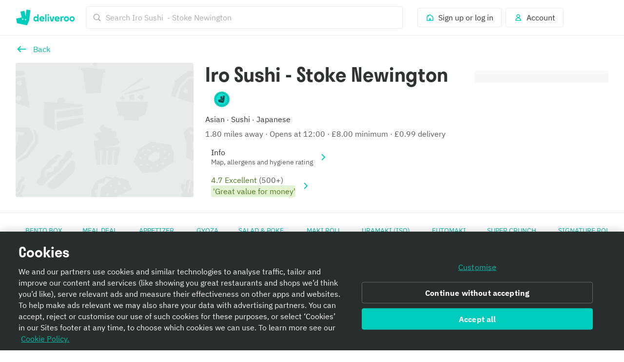

--- FILE ---
content_type: image/svg+xml
request_url: https://consumer-component-library.roocdn.com/30.68.6/static/images/deliveroo-choice.svg
body_size: 753
content:
<svg xmlns="http://www.w3.org/2000/svg" width="88" height="88" fill="none" viewBox="0 0 88 88"><path fill="#000" d="M43.435 6.387a1 1 0 0 1 1.13 0l3.49 2.39A1 1 0 0 0 48.97 8.89l3.96-1.486a1 1 0 0 1 1.098 0.27l2.816 3.156a1 1 0 0 0 0.863 0.328l4.2-0.495a1 1 0 0 1 1.001 0.525l1.98 3.738a1 1 0 0 0 0.76 0.525l4.196 0.525a1 1 0 0 1 0.846 0.749l1.027 4.103a1 1 0 0 0 0.612 0.691l3.95 1.514a1 1 0 0 1 0.642 0.93l0.015 4.23a1 1 0 0 0 0.43 0.817l3.471 2.416a1 1 0 0 1 0.401 1.056l-0.997 4.11a1 1 0 0 0 0.22 0.897l2.794 3.176a1 1 0 0 1 0.136 1.122l-1.952 3.752a1 1 0 0 0 0 0.924l1.952 3.752a1 1 0 0 1-0.136 1.122l-2.793 3.176a1 1 0 0 0-0.221 0.896l0.997 4.11a1 1 0 0 1-0.4 1.057l-3.473 2.416a1 1 0 0 0-0.429 0.817l-0.015 4.23a1 1 0 0 1-0.642 0.93l-3.95 1.514a1 1 0 0 0-0.612 0.69l-1.027 4.104a1 1 0 0 1-0.846 0.75l-4.197 0.524a1 1 0 0 0-0.76 0.525l-1.979 3.738a1 1 0 0 1-1 0.525l-4.201-0.494a1 1 0 0 0-0.863 0.327l-2.816 3.156a1 1 0 0 1-1.098 0.27l-3.96-1.485a1 1 0 0 0-0.916 0.11l-3.49 2.39a1 1 0 0 1-1.13 0l-3.49-2.39a1 1 0 0 0-0.916-0.11l-3.96 1.485a1 1 0 0 1-1.098-0.27l-2.816-3.156a1 1 0 0 0-0.863-0.328l-4.2 0.495a1 1 0 0 1-1.001-0.525l-1.98-3.738a1 1 0 0 0-0.76-0.525l-4.196-0.525a1 1 0 0 1-0.846-0.749l-1.027-4.103a1 1 0 0 0-0.612-0.691l-3.95-1.514a1 1 0 0 1-0.642-0.93l-0.015-4.23a1 1 0 0 0-0.43-0.817l-3.471-2.416A1 1 0 0 1 6.76 59.52l0.997-4.11a1 1 0 0 0-0.22-0.897l-2.794-3.176a1 1 0 0 1-0.136-1.122l1.952-3.752a1 1 0 0 0 0-0.924l-1.952-3.752a1 1 0 0 1 0.136-1.122l2.793-3.176a1 1 0 0 0 0.221-0.896l-0.997-4.11a1 1 0 0 1 0.4-1.057l3.473-2.416a1 1 0 0 0 0.429-0.817l0.015-4.23a1 1 0 0 1 0.642-0.93l3.95-1.514a1 1 0 0 0 0.612-0.69l1.027-4.104a1 1 0 0 1 0.846-0.75l4.197-0.524a1 1 0 0 0 0.76-0.525l1.979-3.738a1 1 0 0 1 1-0.525l4.201 0.495a1 1 0 0 0 0.863-0.328l2.816-3.156a1 1 0 0 1 1.098-0.27l3.96 1.486a1 1 0 0 0 0.916-0.112l3.49-2.39z" opacity=".08"/><path fill="#00CCBD" d="M43.435 4.387a1 1 0 0 1 1.13 0l3.49 2.39a1 1 0 0 0 0.916 0.111l3.96-1.485a1 1 0 0 1 1.098 0.27l2.816 3.156a1 1 0 0 0 0.863 0.328l4.2-0.495a1 1 0 0 1 1.001 0.525l1.98 3.738a1 1 0 0 0 0.76 0.525l4.196 0.525a1 1 0 0 1 0.846 0.749l1.027 4.103a1 1 0 0 0 0.612 0.691l3.95 1.514a1 1 0 0 1 0.642 0.93l0.015 4.23a1 1 0 0 0 0.43 0.817l3.471 2.416a1 1 0 0 1 0.401 1.056l-0.997 4.11a1 1 0 0 0 0.22 0.897l2.794 3.176a1 1 0 0 1 0.136 1.122l-1.952 3.752a1 1 0 0 0 0 0.924l1.952 3.752a1 1 0 0 1-0.136 1.122l-2.793 3.176a1 1 0 0 0-0.221 0.896l0.997 4.11a1 1 0 0 1-0.4 1.057l-3.473 2.416a1 1 0 0 0-0.429 0.817l-0.015 4.23a1 1 0 0 1-0.642 0.93l-3.95 1.514a1 1 0 0 0-0.612 0.69l-1.027 4.104a1 1 0 0 1-0.846 0.75l-4.197 0.524a1 1 0 0 0-0.76 0.525l-1.979 3.738a1 1 0 0 1-1 0.525l-4.201-0.494a1 1 0 0 0-0.863 0.327l-2.816 3.156a1 1 0 0 1-1.098 0.27l-3.96-1.485a1 1 0 0 0-0.916 0.11l-3.49 2.39a1 1 0 0 1-1.13 0l-3.49-2.39a1 1 0 0 0-0.916-0.11l-3.96 1.485a1 1 0 0 1-1.098-0.27l-2.816-3.156a1 1 0 0 0-0.863-0.328l-4.2 0.495a1 1 0 0 1-1.001-0.525l-1.98-3.738a1 1 0 0 0-0.76-0.525l-4.196-0.525a1 1 0 0 1-0.846-0.749l-1.027-4.103a1 1 0 0 0-0.612-0.691l-3.95-1.514a1 1 0 0 1-0.642-0.93l-0.015-4.23a1 1 0 0 0-0.43-0.817l-3.471-2.416A1 1 0 0 1 6.76 57.52l0.997-4.11a1 1 0 0 0-0.22-0.897l-2.794-3.176a1 1 0 0 1-0.136-1.122l1.952-3.752a1 1 0 0 0 0-0.924l-1.952-3.752a1 1 0 0 1 0.136-1.122l2.793-3.176a1 1 0 0 0 0.221-0.896l-0.997-4.11a1 1 0 0 1 0.4-1.057l3.473-2.416a1 1 0 0 0 0.429-0.817l0.015-4.23a1 1 0 0 1 0.642-0.93l3.95-1.514a1 1 0 0 0 0.612-0.69l1.027-4.104a1 1 0 0 1 0.846-0.75l4.197-0.524a1 1 0 0 0 0.76-0.525l1.979-3.738a1 1 0 0 1 1-0.525l4.201 0.495a1 1 0 0 0 0.863-0.328l2.816-3.156a1 1 0 0 1 1.098-0.27l3.96 1.486a1 1 0 0 0 0.916-0.112l3.49-2.39z"/><path fill="#05E4D3" d="M74 44c0 16.569-13.431 30-30 30-16.569 0-30-13.431-30-30 0-16.569 13.431-30 30-30 16.569 0 30 13.431 30 30z"/><path fill="#80E5DE" fill-rule="evenodd" d="M44 75c16.569 0 30-13.431 30-30 0-16.569-13.431-30-30-30-16.569 0-30 13.431-30 30 0 16.569 13.431 30 30 30zm0-1c16.016 0 29-12.984 29-29S60.016 16 44 16 15 28.984 15 45s12.984 29 29 29z" clip-rule="evenodd"/><path fill="#0E5454" fill-rule="evenodd" d="M44 74c16.569 0 30-13.431 30-30 0-16.569-13.431-30-30-30-16.569 0-30 13.431-30 30 0 16.569 13.431 30 30 30zm0-1c16.016 0 29-12.984 29-29S60.016 15 44 15 15 27.984 15 44s12.984 29 29 29z" clip-rule="evenodd"/><path fill="#55F4E9" d="M27.45 59.201l-2.349-11.318L38.661 45l-2.99-13.987 9.397-2.029 2.99 14.094 1.708-16.656 9.61 0.96-2.67 24.665-5.445 12.173L27.45 59.2zm13.774-11.424c-0.854 0.07-1.353 0.391-1.495 0.96-0.142 0.499-0.142 0.926 0 1.282a1.29 1.29 0 0 0 0.747 0.747c0.784 0.285 1.389 0.214 1.816-0.213 0.427-0.427 0.57-0.997 0.427-1.709-0.072-0.356-0.392-0.676-0.961-0.96a1.188 1.188 0 0 0-0.534-0.107zm5.445 1.601a2.694 2.694 0 0 0-0.32 0.64c-0.071 0.784 0.107 1.318 0.534 1.602 0.498 0.214 0.96 0.32 1.388 0.32 0.427-0.07 0.712-0.284 0.854-0.64 0.427-0.712 0.463-1.317 0.107-1.815-0.285-0.57-0.783-0.819-1.495-0.748-0.356 0-0.712 0.214-1.068 0.641z"/><path fill="#0E5454" d="M27.45 58.201l-2.349-11.318L38.661 44l-2.99-13.987 9.397-2.029 2.99 14.094 1.708-16.656 9.61 0.96-2.67 24.665-5.445 12.173L27.45 58.2zm13.774-11.424c-0.854 0.07-1.353 0.391-1.495 0.96-0.142 0.499-0.142 0.926 0 1.282a1.29 1.29 0 0 0 0.747 0.747c0.784 0.285 1.389 0.214 1.816-0.213 0.427-0.427 0.57-0.997 0.427-1.709-0.072-0.356-0.392-0.676-0.961-0.96a1.188 1.188 0 0 0-0.534-0.107zm5.445 1.601a2.694 2.694 0 0 0-0.32 0.64c-0.071 0.784 0.107 1.318 0.534 1.602 0.498 0.214 0.96 0.32 1.388 0.32 0.427-0.07 0.712-0.284 0.854-0.64 0.427-0.712 0.463-1.317 0.107-1.815-0.285-0.57-0.783-0.819-1.495-0.748-0.356 0-0.712 0.214-1.068 0.641z"/></svg>

--- FILE ---
content_type: text/javascript
request_url: https://cwa.roocdn.com/_next/static/KiOOWY_KDO-3_fYpTOgOf/_buildManifest.js
body_size: 3135
content:
self.__BUILD_MANIFEST=function(s,c,a,t,e,i,n,d,u,r,f,b,o,h,p,k,j,g,l,m,w,_,v,y,I,x,B,F,A,N,D,S,q,z,E,L,M,T,U,C,H,R,P,G,J,K,O,Q,V,W,X,Y,Z,$){return{__rewrites:{afterFiles:[],beforeFiles:[],fallback:[]},__routerFilterStatic:{numItems:0,errorRate:1e-4,numBits:0,numHashes:H,bitArray:[]},__routerFilterDynamic:{numItems:w,errorRate:1e-4,numBits:w,numHashes:H,bitArray:[]},"/":["static/chunks/pages/index-327f0b8a394e24e3.js"],"/404":["static/chunks/pages/404-78d121077c0c49f3.js"],"/_error":["static/chunks/pages/_error-d00addbbe43a4c2f.js"],"/account":[i,a,c,n,t,d,u,b,"static/chunks/8509-8748712ad59c2b7e.js",s,e,r,f,k,"static/css/a8bd9a0dc42d23f4.css","static/chunks/pages/account-591168eaa07f47de.js"],"/account/challenges":[i,a,c,n,t,d,u,"static/chunks/6990-8443029623f92159.js",s,e,r,f,k,"static/css/b34c5459b0146c3c.css","static/chunks/pages/account/challenges-79ac5a8b2a05efee.js"],"/account/experimental-features":[i,a,c,n,t,d,u,s,e,r,f,"static/css/99a5c5bdd6af9e66.css","static/chunks/pages/account/experimental-features-cac3babdcd71d341.js"],"/account/mobile-verification":[i,a,c,n,t,d,u,s,e,r,f,"static/css/7283e10ba89606af.css","static/chunks/pages/account/mobile-verification-135837db8865aa8a.js"],"/account/plus":[i,a,c,n,t,d,u,g,h,_,v,R,s,e,r,f,o,k,q,P,G,"static/css/413884232c971bcb.css","static/chunks/pages/account/plus-8218f66eb8877443.js"],"/account/rewards":[i,a,c,n,t,d,u,"static/chunks/7210-ba7545a5e2ce111c.js",s,e,r,f,k,"static/css/41448ff6aaa9fd3c.css","static/chunks/pages/account/rewards-7a0207f51880309d.js"],"/account/vouchers":[i,a,c,n,t,d,u,s,e,r,f,"static/css/0c4ba67c54ba8540.css","static/chunks/pages/account/vouchers-70a7380360bd51d2.js"],"/after-signup":[i,a,c,n,t,d,u,y,"static/chunks/3266-7b6778ec0ef2490f.js",s,e,r,f,"static/css/c8f592411e225265.css","static/chunks/pages/after-signup-133d28857631e43e.js"],"/amazon-prime":[i,a,c,n,t,d,u,"static/chunks/8940-b715222d055c4a1b.js",s,e,r,f,l,J,"static/css/1aa9dcb27e785c46.css","static/chunks/pages/amazon-prime-2a8deb078cbebc31.js"],"/app-download":[i,a,c,n,t,d,u,s,e,r,f,"static/css/da40527a37aa3c54.css","static/chunks/pages/app-download-f76cfec04622256e.js"],"/articles/[article]":[i,a,c,n,t,d,u,"static/chunks/5657-a0cf6e5730c82805.js",s,e,r,f,o,"static/css/13fdef01e402a459.css","static/chunks/pages/articles/[article]-2e8e9e6daffda739.js"],"/brand-landing-page":[i,a,c,n,t,d,u,b,p,s,e,r,f,z,"static/css/c8d2fbb483fccee7.css","static/chunks/pages/brand-landing-page-c9dc17efbc3adb06.js"],"/brands-index":[i,a,c,n,t,d,u,s,e,r,f,I,K,"static/css/52c2aa80c66eae5c.css","static/chunks/pages/brands-index-f86c477ffb48df9f.js"],"/checkout/payment":[i,a,c,n,t,d,u,b,g,h,_,m,v,"static/chunks/3044-8745a600f0b387ba.js",s,e,r,f,o,"static/css/e60ccb731b57f894.css","static/chunks/pages/checkout/payment-071c4751c21c4173.js"],"/checkout/registration":[i,a,c,n,t,d,u,E,O,s,e,r,f,x,Q,"static/css/8f99ca9db667d4a2.css","static/chunks/pages/checkout/registration-e6fdde60368c0ff6.js"],"/corporate-invitation":[i,a,c,n,t,d,u,L,s,e,r,f,"static/css/c13b479041d6d727.css","static/chunks/pages/corporate-invitation-dee32433195f1e53.js"],"/cuisines":[i,a,c,n,t,d,u,b,s,e,r,f,j,I,V,W,"static/css/0547e2aa101d8e18.css","static/chunks/pages/cuisines-c3424e4f57b816ed.js"],"/cuisines-index":[i,a,c,n,t,d,u,s,e,r,f,I,K,"static/css/8429d6d8e4c2821a.css","static/chunks/pages/cuisines-index-e44ccccaca82c8bc.js"],"/homepage":[i,a,c,n,t,d,u,b,p,s,e,r,f,B,z,"static/chunks/482-f235d223a80bc15b.js","static/css/0e1026179aeb0b79.css","static/chunks/pages/homepage-b2283be792a2417e.js"],"/invite":[i,a,c,n,t,d,u,p,E,s,e,r,f,x,"static/css/17aa82cd7654c371.css","static/chunks/pages/invite-e9ea191081f6926c.js"],"/item/[item]":[i,a,c,n,t,d,u,b,h,m,F,A,s,e,r,f,o,j,B,N,D,S,X,"static/css/43dcaa3771e4af8e.css","static/chunks/pages/item/[item]-3755e9be3d47493c.js"],"/landing-page":[i,a,c,n,t,d,u,b,s,e,r,f,j,B,I,V,W,"static/chunks/6950-f2d61b9c136c6e1c.js","static/css/ea967cfe19461e87.css","static/chunks/pages/landing-page-34f73b4574203dce.js"],"/login":[i,a,c,n,t,d,u,E,O,s,e,r,f,x,Q,"static/css/383082a031b17d62.css","static/chunks/pages/login-83aca8263a26fa06.js"],"/logout":[i,a,c,n,t,d,u,s,e,r,f,"static/css/64f2d7d3b1d51514.css","static/chunks/pages/logout-2535ca0b16936950.js"],"/menu/[city]/[neighborhood]/[restaurant]":[i,a,c,n,t,d,u,b,p,g,h,_,m,y,v,F,A,L,M,"static/chunks/1302-cf01a86513894f8e.js",s,e,r,f,o,j,q,N,D,S,T,"static/chunks/1818-91fd32a94b6493ad.js","static/css/1712f865b8b3bf5d.css","static/chunks/pages/menu/[city]/[neighborhood]/[restaurant]-383bd5107d92795e.js"],"/new-password-page":[i,a,c,n,t,d,u,s,e,r,f,"static/css/21047cb4280c6ffd.css","static/chunks/pages/new-password-page-517a2667cc28d4e3.js"],"/order-history":[i,a,c,n,t,d,u,b,"static/chunks/9800-b30543f88e6f8190.js",s,e,r,f,o,l,"static/chunks/9525-50cfe45d5871d73d.js","static/css/b3ef2c19cfff6dce.css","static/chunks/pages/order-history-bdb775693d94ce2e.js"],"/order-invoice":[i,a,c,n,t,d,u,s,e,r,f,U,"static/css/8ba7c54a23c12967.css","static/chunks/pages/order-invoice-c52b3fc73ea3f91f.js"],"/order-payment-qr-code":[a,"static/chunks/999-abf6b9617c3b1124.js",s,"static/css/f221be0ed92fff23.css","static/chunks/pages/order-payment-qr-code-56d83c866ae54727.js"],"/order-receipt":[i,a,c,n,t,d,u,"static/chunks/9170-d196cf63f8866a31.js",s,e,r,f,o,U,Y,"static/css/f06c3c06a2dd8f46.css","static/chunks/pages/order-receipt-7d6701a70193a8ba.js"],"/order-refund":[i,a,c,n,t,d,u,s,e,r,f,U,"static/css/f470bec59ed61336.css","static/chunks/pages/order-refund-6921995f99ef732e.js"],"/orders/[orderId]/status":[i,"static/chunks/bfb835e0-ba938f297f0321b3.js",a,c,n,t,d,u,b,p,g,h,m,y,Z,F,A,M,"static/chunks/2443-05e2c3c418c156c7.js",s,e,r,f,o,j,N,D,S,T,Y,"static/css/46ce165ae4dc8839.css","static/chunks/pages/orders/[orderId]/status-68513dbf15183065.js"],"/partnerships/auth-success":[s,"static/css/f5664c68d095b812.css","static/chunks/pages/partnerships/auth-success-b08be9c0d78ce6a2.js"],"/partnerships/[partner]":[i,a,c,n,t,d,u,"static/chunks/8898-1f6d51cf7ec41138.js",s,e,r,f,"static/css/a636744461908259.css","static/chunks/pages/partnerships/[partner]-8432c93171de4c6c.js"],"/password-mobile-verification":[i,a,c,n,t,d,u,s,e,r,f,x,"static/css/6cd7759f0ca94602.css","static/chunks/pages/password-mobile-verification-70a26f58d0b0aa9c.js"],"/password-reset":[i,a,c,n,t,d,u,s,e,r,f,"static/css/e674a8762fa03622.css","static/chunks/pages/password-reset-bec5793cd033db07.js"],"/plus":[i,a,c,n,t,d,u,g,h,_,v,R,s,e,r,f,o,q,l,P,G,"static/css/9d928fc072c0a2d8.css","static/chunks/pages/plus-82c6f548b0f7f785.js"],"/plus-benefits-page":[i,a,c,n,t,d,u,y,s,e,r,f,l,"static/css/b4e64733bf67c300.css","static/chunks/pages/plus-benefits-page-2cf5eb2e3635d3f0.js"],"/plus-welcome":[i,a,c,n,t,d,u,p,Z,s,e,r,f,l,J,"static/css/8f4e71f44c4c8a44.css","static/chunks/pages/plus-welcome-f472f80a905c90cf.js"],"/restaurants/[city]/[neighborhood]":[i,a,c,n,t,d,u,b,p,h,m,F,A,M,"static/chunks/2331-ce0906ed6db9800b.js",s,e,r,f,o,j,B,N,z,D,S,T,X,"static/css/ad24ea764fdc7381.css","static/chunks/pages/restaurants/[city]/[neighborhood]-dde8890ac6aafc5a.js"],"/static-communication-page":[i,a,c,n,t,d,u,$,s,e,r,f,k,"static/css/676d541bdf33cb7e.css","static/chunks/pages/static-communication-page-c62fe3ecb7069def.js"],"/static-page":[i,a,c,n,t,d,u,$,s,e,r,f,k,"static/css/29d5194183b7b811.css","static/chunks/pages/static-page-7c1210cbb5338cc0.js"],"/students":["static/chunks/pages/students-88c09ce0ff3e16e1.js"],"/talent":[i,a,c,n,t,d,u,s,e,r,f,"static/css/93c3998c57999f8e.css","static/chunks/pages/talent-1f8599f261f9403f.js"],"/unsubscribe":[i,a,c,n,t,d,u,"static/chunks/6614-18a77a29ca04766f.js",s,e,r,f,"static/css/ef8f63ab70bcd4d0.css","static/chunks/pages/unsubscribe-75062b429a24f02f.js"],"/unsupported-browser":[c,"static/chunks/pages/unsupported-browser-4999cb834e30bb41.js"],"/webviews/student_email_verification":[c,t,L,s,e,"static/css/5cc39572e2ab592c.css","static/chunks/pages/webviews/student_email_verification-6ae83881517bf007.js"],sortedPages:["/","/404","/_app","/_error","/account","/account/challenges","/account/experimental-features","/account/mobile-verification","/account/plus","/account/rewards","/account/vouchers","/after-signup","/amazon-prime","/app-download","/articles/[article]","/brand-landing-page","/brands-index","/checkout/payment","/checkout/registration","/corporate-invitation","/cuisines","/cuisines-index","/homepage","/invite","/item/[item]","/landing-page","/login","/logout","/menu/[city]/[neighborhood]/[restaurant]","/new-password-page","/order-history","/order-invoice","/order-payment-qr-code","/order-receipt","/order-refund","/orders/[orderId]/status","/partnerships/auth-success","/partnerships/[partner]","/password-mobile-verification","/password-reset","/plus","/plus-benefits-page","/plus-welcome","/restaurants/[city]/[neighborhood]","/static-communication-page","/static-page","/students","/talent","/unsubscribe","/unsupported-browser","/webviews/student_email_verification"]}}("static/chunks/2154-72078aeee5ac1d7a.js","static/chunks/8527-cf0143520e1c964e.js","static/chunks/6930-c0fd56ff1571cd05.js","static/chunks/8886-4dd88cdb556c5f7d.js","static/chunks/6030-cbf587192a331c39.js","static/chunks/40e01963-18c60010e9acd3de.js","static/chunks/4210-91e4ea0f24575f96.js","static/chunks/1915-7439535f52276166.js","static/chunks/4-4c02c5508e1a2a2d.js","static/chunks/2947-d00dd5149a01fe9a.js","static/css/0df4603218701ddd.css","static/chunks/8598-c2712a621dd227fd.js","static/chunks/5811-6bd633ed3a75166e.js","static/chunks/6931-03f6377f10c69aee.js","static/chunks/5708-5f4acf9ed25871a9.js","static/chunks/7968-c235d6959d9b709d.js","static/chunks/2765-d87409269211a8b7.js","static/chunks/1201-1f7063dfddf62130.js","static/chunks/4349-b51acdcda3d2c45b.js","static/chunks/6057-70fb899406162ac4.js",0,"static/chunks/7488-acbee4fc1efdc85c.js","static/css/6e290d54d6f5c50a.css","static/chunks/5216-8bd090410687a858.js","static/css/78a49496f74b001f.css","static/chunks/3537-dacd9d6c0838f735.js","static/chunks/3036-62b5ee5e4890bdf6.js","static/chunks/7981-fef8cc989212b3e0.js","static/chunks/8829-ced14e781883ecc0.js","static/chunks/5075-e9e9db0267f9686e.js","static/css/79f36105f3fdf890.css","static/chunks/4511-27bfd201844947eb.js","static/chunks/8396-83bd45fa3242c550.js","static/chunks/4234-aaccdde3ec4b99de.js","static/chunks/153-a75873ee307ec911.js","static/chunks/8245-03fbeb70818897eb.js","static/chunks/9959-194581e534859d99.js","static/chunks/6675-43dbe058ce8e7b57.js","static/chunks/1118-e7074baac6535b15.js",1e-4,NaN,"static/chunks/4233-7f517b0860de8ffe.js","static/css/72a9ce2d53a90460.css","static/chunks/3496-0310419df7ebdcae.js","static/chunks/615-82aba0b4b2921b19.js","static/chunks/3570-5a153c7f1a178838.js","static/chunks/7314-d23b1ab795a8ac20.js","static/chunks/1919-2c8ecf73d974501d.js","static/chunks/7007-99eaed6afea60374.js","static/css/df0a412ccbeda836.css","static/chunks/8271-6dad6594790c279d.js","static/chunks/7772-0a7dfd10edd7a9f0.js","static/chunks/8341-907e0d3dd47580db.js","static/chunks/7452-24cc3f463b37207e.js"),self.__BUILD_MANIFEST_CB&&self.__BUILD_MANIFEST_CB();

--- FILE ---
content_type: text/javascript
request_url: https://cwa.roocdn.com/_next/static/chunks/5216-8bd090410687a858.js
body_size: 57077
content:
(self.webpackChunk_N_E=self.webpackChunk_N_E||[]).push([[45,151,214,275,296,336,350,364,582,646,667,789,805,833,917,967,1014,1029,1173,1258,1295,1320,1356,1363,1447,1477,1689,1799,1845,1853,1884,2032,2136,2158,2178,2215,2228,2276,2348,2371,2451,2487,2494,2499,2503,2525,2578,2584,2631,2676,2698,2718,2737,2755,2794,2902,2910,3023,3096,3141,3150,3231,3249,3291,3341,3405,3435,3443,3524,3569,3579,3653,3663,3699,3773,3804,3842,3869,3899,3989,4026,4089,4180,4219,4221,4324,4369,4402,4419,4453,4503,4515,4612,4636,4657,4660,4671,4709,4752,4787,4802,4906,4926,4932,4951,5169,5216,5339,5359,5377,5398,5461,5646,5649,5803,5882,5937,5947,6005,6034,6046,6071,6088,6171,6221,6247,6307,6569,6583,6602,6677,6694,6716,6759,6959,6981,7030,7072,7168,7223,7272,7281,7328,7371,7385,7490,7495,7647,7800,7847,7869,7906,7979,8002,8108,8129,8164,8177,8202,8219,8223,8391,8399,8409,8521,8525,8547,8552,8647,8659,8708,8752,8860,8996,8998,9058,9115,9139,9176,9191,9221,9268,9314,9317,9338,9382,9435,9445,9473,9561,9569,9681,9758,9784,9867,9876,9890,9909,9924,9934,9997],{214:(e,t,C)=>{var L=C(75834);e.exports=function(e){return L.cloneElement(L.createElement("svg",{height:"24",width:"24",viewBox:"0 0 24 24"},L.createElement("path",{d:"M12.398 5.15726C12.2216 5.1443 12.0471 5.13977 11.875 5.14386C10.6144 5.17385 9.48451 5.65355 8.65412 6.41061L10.4866 7.80013L12.892 5.21976C12.7306 5.1915 12.5659 5.16958 12.398 5.15726Z"}),L.createElement("path",{d:"M15.9781 7.20303C15.5278 6.54023 14.9003 5.99248 14.1468 5.62824L12.4005 7.50214C12.9948 7.5854 13.5231 7.79839 13.8689 8.15616C14.0962 8.39129 14.2488 8.66366 14.3507 8.9497L15.9781 7.20303Z"}),L.createElement("path",{d:"M9.67717 8.66844L7.88956 7.31352C7.47868 7.96229 7.24271 8.71689 7.24271 9.52448C7.24271 10.1008 7.3277 10.5913 7.47087 11.0356L9.67717 8.66844Z"}),L.createElement("path",{d:"M16.6808 10.5066C16.8214 9.76698 16.7596 9.03365 16.5412 8.35594C14.4496 10.6008 12.3589 12.8438 10.2658 15.0893L10.2803 15.11C10.4202 15.3095 10.5603 15.5093 10.6893 15.7288C11.4274 16.9853 11.7556 18.101 11.8993 18.7589C11.9131 18.8229 11.9588 18.8571 12.0267 18.8571C12.0932 18.8571 12.1366 18.8251 12.1517 18.7678C12.3443 18.0297 12.7218 16.7164 13.3276 15.721C13.7977 14.9488 14.3332 14.314 14.8308 13.7241C15.0199 13.4999 15.2036 13.2822 15.3762 13.0658C16.0028 12.2802 16.4864 11.5294 16.6808 10.5066Z"}),L.createElement("path",{d:"M12.9393 8.9151C12.7425 8.71148 12.4721 8.57135 12.006 8.57135C11.5486 8.57135 11.2857 8.71084 11.0898 8.9084L11.0655 8.93519C10.8778 9.13805 10.7633 9.42015 10.7633 9.71421C10.7633 10.0158 10.876 10.3097 11.0728 10.5133C11.2696 10.7169 11.54 10.8571 12.006 10.8571C12.437 10.8571 12.676 10.718 12.8689 10.539L12.9721 10.4285C13.1317 10.2302 13.2488 9.9838 13.2488 9.71421C13.2488 9.41262 13.1361 9.11871 12.9393 8.9151Z"}),L.createElement("path",{d:"M10.1432 11.2723C9.90757 11.0285 9.75759 10.744 9.65654 10.4464L8.02912 12.193C8.14565 12.3768 8.26482 12.5589 8.39926 12.7388C8.63479 13.054 8.8978 13.3659 9.17021 13.689C9.28936 13.8303 9.41031 13.9737 9.53154 14.1205L11.5813 11.9207C11.0005 11.8329 10.4829 11.6238 10.1432 11.2723Z"}),L.createElement("path",{d:"M22 6.76562C22 3.875 20.125 2 17.2344 2H6.76562C3.875 2 2 3.875 2 6.76562V17.2344C2 20.125 3.875 22 6.76562 22H17.2344C20.125 22 22 20.125 22 17.2344V6.76562ZM6 9.52448C6 6.53084 8.61301 4.08308 11.8434 4.00211C12.0588 3.99672 12.2773 4.00156 12.4975 4.01774C16.0819 4.28078 18.5193 7.47382 17.9053 10.7031C17.6673 11.9552 17.0503 12.8988 16.3786 13.741C16.1855 13.9832 15.9881 14.2183 15.7914 14.4527C15.3038 15.0335 14.8199 15.61 14.4126 16.279C13.9348 17.0641 13.5406 18.3407 13.3592 19.0357C13.2114 19.599 12.6549 20 12.0267 20C11.3754 20 10.8078 19.5679 10.6808 18.9833C10.556 18.4114 10.2608 17.4032 9.59586 16.2712C9.21111 15.6165 8.73056 15.0434 8.24006 14.4585C7.94924 14.1117 7.65492 13.7607 7.37499 13.3861C6.62294 12.3796 6 11.1747 6 9.52448Z"})),e)}},275:(e,t,C)=>{var L=C(75834);e.exports=function(e){return L.cloneElement(L.createElement("svg",{height:"24",width:"24",viewBox:"0 0 24 24"},L.createElement("path",{d:"M14.8594 16.3125L12.9844 14.3906V18.1875L14.8594 16.3125ZM12.9844 5.8125V9.60938L14.8594 7.6875L12.9844 5.8125ZM17.7188 7.6875L13.4062 12L17.7188 16.3125L12 21.9844H11.0156V14.3906L6.42188 18.9844L5.01562 17.5781L10.5938 12L5.01562 6.42188L6.42188 5.01562L11.0156 9.60938V2.01562H12L17.7188 7.6875Z"})),e)}},646:(e,t,C)=>{var L=C(75834);e.exports=function(e){return L.cloneElement(L.createElement("svg",{height:"24",width:"24",viewBox:"0 0 24 24"},L.createElement("path",{d:"M3 4V19.0001H7.00007V22.6L13.4 19H21V4H3ZM5 6H19V17H11.9551L9 19V17H5V6ZM7 11H17V9H7V11ZM7 14H13V12H7V14Z"})),e)}},1173:(e,t,C)=>{var L=C(75834);e.exports=function(e){return L.cloneElement(L.createElement("svg",{height:"24",width:"24",viewBox:"0 0 24 24"},L.createElement("path",{d:"M7.8749 14.3421C7.36132 14.7538 6.70941 15 6 15C4.34315 15 3 13.6569 3 12C3 10.3431 4.34315 9 6 9C6.70961 9 7.36167 9.24637 7.87532 9.65824L15.038 5.47897C15.013 5.323 15 5.16302 15 5C15 3.34315 16.3431 2 18 2C19.6569 2 21 3.34315 21 5C21 6.65685 19.6569 8 18 8C17.29 8 16.6377 7.75338 16.1239 7.34113L8.96216 11.5222C8.98706 11.6778 9 11.8374 9 12C9 12.1631 8.98699 12.3231 8.96195 12.4791L16.1287 16.655C16.6418 16.2451 17.2923 16 18 16C19.6569 16 21 17.3431 21 19C21 20.6569 19.6569 22 18 22C16.3431 22 15 20.6569 15 19C15 18.8372 15.013 18.6774 15.0379 18.5217L7.8749 14.3421ZM18 20.5C18.8284 20.5 19.5 19.8284 19.5 19C19.5 18.1716 18.8284 17.5 18 17.5C17.1716 17.5 16.5 18.1716 16.5 19C16.5 19.4142 16.6679 19.7892 16.9393 20.0607C17.2108 20.3321 17.5858 20.5 18 20.5ZM6 13.5C6.82843 13.5 7.5 12.8284 7.5 12C7.5 11.1716 6.82843 10.5 6 10.5C5.17157 10.5 4.5 11.1716 4.5 12C4.5 12.8284 5.17157 13.5 6 13.5ZM18 6.5C18.8284 6.5 19.5 5.82843 19.5 5C19.5 4.17157 18.8284 3.5 18 3.5C17.1716 3.5 16.5 4.17157 16.5 5C16.5 5.82843 17.1716 6.5 18 6.5Z"})),e)}},3249:(e,t,C)=>{var L=C(75834);e.exports=function(e){return L.cloneElement(L.createElement("svg",{height:"24",width:"24",viewBox:"0 0 24 24"},L.createElement("path",{d:"M9 3L13 7L7 13V21H9V14L14.6204 8.58472L19 13V3H9Z"})),e)}},3443:(e,t,C)=>{var L=C(75834);e.exports=function(e){return L.cloneElement(L.createElement("svg",{height:"24",width:"24",viewBox:"0 0 24 24"},L.createElement("path",{d:"M20.4146 2.41421L19.0003 1L15.0003 5H13.9706L12.9706 3H10.9706L9.97056 5H7.97056L5.97056 7V14.0298L2.02979 17.9706L3.444 19.3848L20.4146 2.41421Z"}),L.createElement("path",{d:"M19.9706 17H7.79948L17.885 6.91446L17.9706 7V14L19.4706 15L19.9706 17Z"}),L.createElement("path",{d:"M11.9706 21C13.6274 21 14.9706 19.6569 14.9706 18H8.97056C8.97056 19.6569 10.3137 21 11.9706 21Z"})),e)}},4180:(e,t,C)=>{var L=C(75834);e.exports=function(e){return L.cloneElement(L.createElement("svg",{height:"24",width:"24",viewBox:"0 0 24 24"},L.createElement("path",{d:"M1 19H21V5H1V19ZM3 17V7H19V17H3ZM21 15V9H23V15H21ZM5 9V15H12L8 9H5Z"})),e)}},4219:(e,t,C)=>{var L=C(75834);e.exports=function(e){return L.cloneElement(L.createElement("svg",{height:"24",width:"24",viewBox:"0 0 24 24"},L.createElement("path",{d:"M13.0909 5L11 7L8.90909 5H6.00011C5.44727 5 5 5.44755 5 6.00068V9.99932C5 10.5517 5.44809 11 6.00011 11H8V13H16V11H17.9999C18.5527 11 19 10.5525 19 9.99932V6.00068C19 5.44831 18.5519 5 17.9999 5H13.0909ZM16 14H8V20H16V14ZM18 22H6V13C4.34324 12.9999 3 11.656 3 9.99932V6.00068C3 4.34325 4.34242 3 6.00011 3H17.9999C19.6567 3 21 4.34396 21 6.00068V9.99932C21 11.6567 19.6576 12.9999 18 13V22ZM12 17.2269L10.4137 18L9.5 16.2186L12 15L14.5 16.2186L13.5863 18L12 17.2269Z"})),e)}},4221:(e,t,C)=>{var L=C(75834);e.exports=function(e){return L.cloneElement(L.createElement("svg",{height:"24",width:"24",viewBox:"0 0 24 24"},L.createElement("path",{d:"M17.1045 3.99841L18.7126 13.0064C20.5466 13.1162 22 14.6384 22 16.5C22 18.433 20.433 20 18.5 20C16.7368 20 15.2781 18.6962 15.0354 17H13L12 18H8.66318C8.10145 19.1825 6.8962 20 5.5 20C3.567 20 2 18.433 2 16.5C2 14.567 3.567 13 5.5 13C6.8962 13 8.10145 13.8175 8.66318 15H15.3368C15.6531 14.3343 16.1733 13.7842 16.8167 13.4306L15.3117 5.00001H14V4.00001H15.1332L15.1329 3.99841H17.1045ZM18.5 18C19.3284 18 20 17.3284 20 16.5C20 15.6716 19.3284 15 18.5 15C17.6716 15 17 15.6716 17 16.5C17 17.3284 17.6716 18 18.5 18ZM5.5 18C6.32843 18 7 17.3284 7 16.5C7 15.6716 6.32843 15 5.5 15C4.67157 15 4 15.6716 4 16.5C4 17.3284 4.67157 18 5.5 18Z"})),e)}},4660:(e,t,C)=>{var L=C(75834);e.exports=function(e){return L.cloneElement(L.createElement("svg",{height:"24",width:"24",viewBox:"0 0 24 24"},L.createElement("path",{d:"M12 20C16.4113 20 20 16.4113 20 12C20 7.58875 16.4113 4 12 4C7.58875 4 4 7.58875 4 12C4 16.4113 7.58875 20 12 20ZM12 2C17.5228 2 22 6.47717 22 12C22 17.5228 17.5228 22 12 22C6.47717 22 2 17.5228 2 12C2 6.47717 6.47717 2 12 2ZM15 9C15.5522 9 16 9.44775 16 10C16 10.5523 15.5522 11 15 11C14.4478 11 14 10.5523 14 10C14 9.44775 14.4478 9 15 9ZM9 11C8.44775 11 8 10.5523 8 10C8 9.44775 8.44775 9 9 9C9.55225 9 10 9.44775 10 10C10 10.5523 9.55225 11 9 11ZM9 15H15V16H9V15Z"})),e)}},6221:(e,t,C)=>{var L=C(75834);e.exports=function(e){return L.cloneElement(L.createElement("svg",{height:"24",width:"24",viewBox:"0 0 24 24"},L.createElement("path",{d:"M14 4C14 5.10456 13.1046 6 12 6C10.8954 6 10 5.10456 10 4C10 2.89556 10.8954 2 12 2C13.1046 2 14 2.89556 14 4ZM10 12C10 10.8956 10.8954 10 12 10C13.1046 10 14 10.8956 14 12C14 13.1046 13.1046 14 12 14C10.8954 14 10 13.1046 10 12ZM10 20C10 18.8956 10.8954 18 12 18C13.1046 18 14 18.8956 14 20C14 21.1046 13.1046 22 12 22C10.8954 22 10 21.1046 10 20Z"})),e)}},7281:(e,t,C)=>{var L=C(75834);e.exports=function(e){return L.cloneElement(L.createElement("svg",{height:"24",width:"24",viewBox:"0 0 24 24"},L.createElement("path",{d:"M12.0004 2L8.11476 11.7136C7.50205 11.8052 6.93169 11.9197 6.41891 12.0554C5.34605 12.3397 4.04906 12.8458 4.00195 13.6324L4.00319 13.6337C3.99177 13.8224 4.06732 14.0063 4.21151 14.1811C4.58195 14.6291 5.46455 15.0146 6.68019 15.2998L4 22H5.22489L7.99771 15.5499C9.17864 15.7284 10.5494 15.8286 12.0063 15.8286C13.4331 15.8286 14.8022 15.7303 16.0016 15.5465L18.7758 22H20L17.3176 15.2937C17.4157 15.2705 17.5119 15.2466 17.6061 15.2219C18.699 14.9362 20.0009 14.4308 20.0009 13.642L20.0002 13.6386L20.0005 13.6376C20.0005 12.7336 18.2264 12.0697 15.8895 11.7232L12.0004 2ZM18.5244 13.2982C18.5063 13.5868 17.896 13.8898 16.8515 14.1285L16.117 12.292C17.6235 12.5472 18.5244 12.9256 18.5244 13.2806V13.2982ZM15.4944 14.3667C14.5107 14.4972 13.3278 14.5777 12.007 14.5777C10.6809 14.5777 9.49346 14.4966 8.50702 14.3651L9.48398 12.0925C10.2453 12.0256 11.0927 11.9871 12.0059 11.9871C12.9145 11.9871 13.758 12.0253 14.5163 12.0916L15.4944 14.3667ZM7.1498 14.1258C6.09601 13.8839 5.48709 13.5764 5.48709 13.285V13.2674C5.50905 12.9168 6.40168 12.5457 7.88266 12.2938L7.1498 14.1258ZM11.8945 11.4509C11.1506 11.4509 10.4216 11.479 9.72439 11.5332L12.0004 6.23886L14.2799 11.5415C13.5375 11.4818 12.7695 11.4509 12.0066 11.4509H11.8945Z",opacity:"0.99"})),e)}},7371:(e,t,C)=>{var L=C(75834);e.exports=function(e){return L.cloneElement(L.createElement("svg",{height:"24",width:"24",viewBox:"0 0 24 24"},L.createElement("path",{d:"M5.13008 2H11L12 3V11H17.4523L16.91 8.58518L18.3593 7H22V9H19.2407L19.09 9.16482L20.4283 15.1244C21.9108 15.5312 23 16.8884 23 18.5C23 20.433 21.433 22 19.5 22C17.567 22 16 20.433 16 18.5C16 16.9547 17.0015 15.6433 18.3908 15.1794L18.136 14.0446L14.6528 17H10.874C10.9562 17.3196 11 17.6547 11 18C11 20.2091 9.20914 22 7 22C4.79086 22 3 20.2091 3 18C3 17.6547 3.04375 17.3196 3.12602 17H2L1 16V5.54007L5.13008 2ZM12 15H13.9186L16.2758 13H12V15ZM5.81405 16.4019L5.62773 16.5446C5.23963 16.9106 5 17.4283 5 18C5 19.1046 5.89543 20 7 20C8.10457 20 9 19.1046 9 18C9 17.7627 8.95951 17.5391 8.88671 17.3332C8.6112 16.5537 7.86769 16 7 16C6.57126 16 6.15445 16.1413 5.81405 16.4019ZM18 18.5C18 19.3284 18.6716 20 19.5 20C20.3284 20 21 19.3284 21 18.5C21 17.6716 20.3284 17 19.5 17C18.6716 17 18 17.6716 18 18.5ZM8.56542 5L3.75085 8.5H5.81542L4.43629 12L9.25085 8.5H7.18629L8.56542 5Z"})),e)}},7800:(e,t,C)=>{var L=C(75834);e.exports=function(e){return L.cloneElement(L.createElement("svg",{height:"24",width:"24",viewBox:"0 0 24 24"},L.createElement("path",{d:"M20.3391 14.7302C18.4992 16.7635 15.8729 18.8191 13.1103 20.6634L12.0007 21.4041L10.8906 20.6642C8.13518 18.8277 5.50573 16.7696 3.67233 14.7433C1.45351 12.2475 1.45351 8.36473 3.66521 5.89965C4.74197 4.69675 6.24856 4 7.82206 4C9.41796 4 10.8999 4.65822 11.9998 5.82612C13.0995 4.65819 14.5815 4 16.1776 4C17.7505 4 19.2566 4.69641 20.3336 5.89868C22.5459 8.36546 22.5457 12.2476 20.3391 14.7302Z"})),e)}},7869:(e,t,C)=>{var L=C(75834);e.exports=function(e){return L.cloneElement(L.createElement("svg",{height:"24",width:"24",viewBox:"0 0 24 24"},L.createElement("path",{d:"M11.3119 14.0671C11.5777 14.1537 11.8282 14.1694 12.0177 13.9995C12.2072 13.8296 12.2673 13.6113 12.2055 13.3519C12.1626 13.1721 11.9514 13.0541 11.8267 12.9989C11.7659 12.972 11.7 12.9587 11.633 12.9598C11.4566 12.9628 11.1041 13.0051 11.0292 13.287C10.9287 13.6668 11.0466 13.9809 11.3119 14.0671Z"}),L.createElement("path",{d:"M13.8236 14.3872C14.1792 14.5574 14.5405 14.5264 14.6781 14.2925H14.6792C14.8172 14.0579 14.8827 13.8234 14.7517 13.6108C14.6212 13.3974 14.3902 13.2795 14.1217 13.2865C13.9566 13.2907 13.8137 13.4291 13.7282 13.5352C13.6661 13.6121 13.626 13.704 13.6121 13.8013C13.5859 13.9796 13.584 14.2722 13.8236 14.3872Z"}),L.createElement("path",{d:"M22 6.76562C22 3.875 20.125 2 17.2344 2H6.76562C3.875 2 2 3.875 2 6.76562V17.2344C2 20.125 3.875 22 6.76562 22H17.2344C20.125 22 22 20.125 22 17.2344V6.76562ZM14.2438 11.1546L14.9215 4.84203L18.6071 5.22138L17.607 14.5386L15.5054 19.158L6.31591 17.2466L5.39291 12.9956L10.6186 11.9085L9.46309 6.58682L13.0877 5.83252L14.2438 11.1546Z"})),e)}},8525:(e,t,C)=>{var L=C(75834);e.exports=function(e){return L.cloneElement(L.createElement("svg",{height:"24",width:"24",viewBox:"0 0 24 24"},L.createElement("path",{d:"M12 2C17.5228 2 22 6.47725 22 12C22 17.5228 17.5228 22 12 22C6.47717 22 2 17.5228 2 12C2 6.47725 6.47717 2 12 2ZM12 20C16.4113 20 20 16.4113 20 12C20 7.58875 16.4113 4 12 4C7.58875 4 4 7.58875 4 12C4 16.4113 7.58875 20 12 20ZM7 13.5V10.5H17V13.5H7Z"})),e)}},9314:(e,t,C)=>{var L=C(75834);e.exports=function(e){return L.cloneElement(L.createElement("svg",{height:"24",width:"24",viewBox:"0 0 24 24"},L.createElement("path",{d:"M16 2.59L3 15.59V21.0042H8.41421L21.4142 8.00421L16 2.59ZM5 19.0042V16.4184L13.8536 7.56487L16.4393 10.1507L7.58579 19.0042H5ZM17.1464 9.44355L14.5607 6.85776L16 5.41842L18.5858 8.00421L17.1464 9.44355Z"})),e)}},9317:(e,t,C)=>{var L=C(75834);e.exports=function(e){return L.cloneElement(L.createElement("svg",{height:"24",width:"24",viewBox:"0 0 24 24"},L.createElement("path",{d:"M12.6529 13.779C12.4444 14.5105 12.3384 15.2653 12.3384 16.0237V22.5993H15.2549V16.0237C15.2549 15.6493 15.311 15.2823 15.4219 14.9312C15.5731 14.4532 15.9743 14.096 16.4693 13.9984C16.6961 13.9545 16.9314 13.9314 17.1692 13.9314C17.4069 13.9314 17.6435 13.9545 17.869 13.9984C18.3629 14.096 18.764 14.4532 18.9164 14.9312C19.0262 15.2836 19.0822 15.6506 19.0822 16.0249C19.0822 16.398 19.0262 16.7662 18.9164 17.1186C18.764 17.5965 18.3629 17.9538 17.869 18.0513C17.6398 18.0965 17.4045 18.1184 17.1692 18.1184C16.9339 18.1184 16.6985 18.0965 16.4693 18.0513C16.373 18.0331 16.2815 18.0038 16.1937 17.966L17.1826 20.6826C18.0971 20.6813 19.0018 20.5277 19.8687 20.2241C20.7527 19.8888 21.4147 19.1767 21.6879 18.2684C21.8951 17.5429 22 16.7869 22 16.0237C22 15.2604 21.8951 14.5056 21.6879 13.7802C21.416 12.873 20.7527 12.1597 19.8699 11.8256C18.9981 11.522 18.091 11.3672 17.1704 11.3672C16.2498 11.3672 15.3427 11.5208 14.4745 11.8256C13.5845 12.1597 12.9212 12.873 12.6529 13.779ZM8.74389 6.04134H11.6604C11.6592 5.28538 11.5531 4.53674 11.3483 3.81492C11.0764 2.90777 10.4131 2.19448 9.53033 1.85918C8.65854 1.55558 7.75017 1.40073 6.83082 1.40073C5.91148 1.40073 5.00433 1.55436 4.13376 1.85918C3.24733 2.1957 2.58404 2.90899 2.31458 3.81492C2.10608 4.54649 2 5.30123 2 6.05841C2 6.81681 2.10608 7.57155 2.31458 8.30312C2.58404 9.20905 3.24733 9.92234 4.13254 10.2589C5.00311 10.5625 5.91026 10.7173 6.8296 10.7173C7.74773 10.7173 8.6561 10.5637 9.52911 10.2589C10.4131 9.92356 11.0764 9.21027 11.3483 8.30312C11.3836 8.17876 11.4166 8.05195 11.4458 7.92514L8.69756 6.64367C8.66951 6.81559 8.63049 6.98629 8.57806 7.15211C8.42565 7.63007 8.02451 7.98855 7.5307 8.08487C7.30147 8.12876 7.06615 8.15193 6.83082 8.15193C6.5955 8.15193 6.35896 8.12876 6.12973 8.08487C5.63592 7.98733 5.23477 7.63007 5.08236 7.15211C4.97141 6.80096 4.91532 6.43273 4.91532 6.05841C4.91532 5.68409 4.97141 5.31586 5.08236 4.96471C5.23356 4.48675 5.6347 4.1295 6.12973 4.03195C6.35652 3.98684 6.59184 3.96489 6.83082 3.96489C7.06858 3.96489 7.30391 3.98806 7.5307 4.03195C8.02451 4.1295 8.42565 4.48675 8.57806 4.96471C8.68658 5.31221 8.74267 5.67434 8.74389 6.04134ZM8.74389 16.0237C8.74389 16.3968 8.6878 16.765 8.57806 17.1174C8.42565 17.5953 8.02451 17.9526 7.5307 18.0501C7.30147 18.0952 7.06615 18.1172 6.83082 18.1172C6.5955 18.1172 6.35896 18.094 6.12973 18.0501C5.63592 17.9526 5.23477 17.5953 5.08236 17.1174C4.97141 16.7662 4.91532 16.398 4.91532 16.0237C4.91532 15.6493 4.97141 15.2811 5.08236 14.93C5.23356 14.452 5.6347 14.0947 6.12973 13.9972C6.35652 13.9521 6.59184 13.9301 6.83082 13.9301C7.06858 13.9301 7.30391 13.9521 7.5307 13.9972C8.02451 14.0947 8.42565 14.452 8.57806 14.93C8.68902 15.2823 8.74389 15.6506 8.74389 16.0237ZM11.3483 18.2672C11.5556 17.5417 11.6616 16.7857 11.6616 16.0224C11.6616 15.2604 11.5568 14.5044 11.3483 13.779C11.0764 12.8718 10.4131 12.1585 9.53033 11.8232C8.65854 11.5196 7.75017 11.3648 6.83082 11.3648C5.91026 11.3648 5.00311 11.5184 4.13498 11.8232C3.24855 12.1597 2.58526 12.8718 2.3158 13.779C2.1073 14.5105 2.00122 15.2653 2.00122 16.0224C2.00122 16.7808 2.1073 17.5368 2.3158 18.2672C2.58526 19.1731 3.24733 19.8864 4.13498 20.2229C5.00555 20.5265 5.9127 20.6813 6.83204 20.6813C7.75017 20.6813 8.65854 20.5277 9.53033 20.2241C10.4131 19.8876 11.0764 19.1743 11.3483 18.2672ZM19.081 6.05963C19.081 6.43273 19.0249 6.80096 18.9152 7.15333C18.7628 7.63129 18.3616 7.98977 17.8678 8.08609C17.6386 8.1312 17.4033 8.15315 17.168 8.15315C16.9326 8.15315 16.6973 8.12998 16.4681 8.08609C15.9743 7.98855 15.5731 7.63129 15.4207 7.15333C15.3098 6.80218 15.2537 6.43395 15.2537 6.05963C15.2537 5.68531 15.3098 5.31708 15.4207 4.96593C15.5719 4.48797 15.9731 4.13071 16.4681 4.03317C16.6949 3.98928 16.9302 3.96611 17.168 3.96611C17.4057 3.96611 17.6423 3.98928 17.8678 4.03317C18.3616 4.13071 18.7628 4.48797 18.9152 4.96593C19.0249 5.3183 19.081 5.68653 19.081 6.05963ZM21.6854 8.30312C21.8927 7.57765 21.9976 6.82169 21.9976 6.05841C21.9976 5.29514 21.8927 4.5404 21.6854 3.81492C21.4135 2.90777 20.7502 2.19448 19.8675 1.85918C18.9957 1.55558 18.0873 1.40073 17.168 1.40073C16.2474 1.40073 15.3402 1.55436 14.4721 1.85918C13.5857 2.1957 12.9224 2.90899 12.6529 3.81492C12.4444 4.54649 12.3384 5.30123 12.3384 6.05841C12.3384 6.81681 12.4444 7.57155 12.6529 8.30312C12.9224 9.20905 13.5857 9.92234 14.4721 10.2589C15.3427 10.5625 16.2498 10.7173 17.1692 10.7173C18.0873 10.7173 18.9957 10.5637 19.8675 10.2601C20.7502 9.92356 21.4135 9.21027 21.6854 8.30312Z"})),e)}},9340:(e,t,C)=>{var L=C(75834);e.exports=function(e){return L.cloneElement(L.createElement("svg",{height:"24",width:"24",viewBox:"0 0 24 24"},L.createElement("path",{d:"M3.06364 7.50914C4.70909 4.24092 8.09084 2 12 2C14.6954 2 16.959 2.99095 18.6909 4.60455L15.8227 7.47274C14.7864 6.48185 13.4681 5.97727 12 5.97727C9.39542 5.97727 7.19084 7.73637 6.40455 10.1C6.2045 10.7 6.09086 11.3409 6.09086 12C6.09086 12.6591 6.2045 13.3 6.40455 13.9C7.19084 16.2636 9.39542 18.0227 12 18.0227C13.3454 18.0227 14.4909 17.6682 15.3864 17.0682C16.4454 16.3591 17.2682 15.25 17.5 14H12V10H21.4181C21.5364 10.6545 21.6 11.3682 21.6 12.0772C21.6 15.1227 20.5091 17.8363 18.6181 19.5773C16.9636 21.1046 14.7 22 12 22C8.09084 22 4.70909 19.7591 3.06364 16.4909C2.38638 15.1409 2 13.6136 2 12C2 10.3864 2.38638 8.85911 3.06364 7.50914Z",opacity:"0.9"})),e)}},9445:(e,t,C)=>{var L=C(75834);e.exports=function(e){return L.cloneElement(L.createElement("svg",{height:"24",width:"24",viewBox:"0 0 24 24"},L.createElement("path",{d:"M3 5H8V3H10V5H14V3H16V5H21V21H3V5ZM5.00007 19H19V9.99996H5.00007V19ZM7 14V12H9V14H7ZM7 17V15H9V17H7ZM11 14V12H13V14H11ZM11 17V15H13V17H11ZM15 14V12H17V14H15ZM18.9999 7.00001L16.0001 7V8H14.0001V7H10.0001V8H8.00007V7L5.00007 7.00001V9.00003H18.9999V7.00001Z"})),e)}},9784:(e,t,C)=>{var L=C(75834);e.exports=function(e){return L.cloneElement(L.createElement("svg",{height:"24",width:"24",viewBox:"0 0 24 24"},L.createElement("path",{d:"M8 8L10 2L12 8L18 10L12 12L10 18L8 12L2 10L8 8Z"}),L.createElement("path",{d:"M17.625 14.125L18.5 11.5L19.375 14.125L22 15L19.375 15.875L18.5 18.5L17.625 15.875L15 15L17.625 14.125Z"}),L.createElement("path",{d:"M13.5 17L12.875 18.875L11 19.5L12.875 20.125L13.5 22L14.125 20.125L16 19.5L14.125 18.875L13.5 17Z"})),e)}},9876:(e,t,C)=>{var L=C(75834);e.exports=function(e){return L.cloneElement(L.createElement("svg",{height:"24",width:"24",viewBox:"0 0 24 24"},L.createElement("path",{d:"M1.04344 3.02113C1.01937 2.74604 1.22286 2.50353 1.49796 2.47946L6.47893 2.04368C6.75402 2.01961 6.99654 2.22311 7.02061 2.4982C7.04467 2.77329 6.84118 3.01581 6.56609 3.03988L1.58511 3.47565C1.31002 3.49972 1.0675 3.29623 1.04344 3.02113Z"}),L.createElement("path",{d:"M7.70547 5.74502L9 4.01898H15L16.2945 5.74502L18.9678 5.74502V4.17405L20.9678 4.34903V8.51901H18.9678V7.74502L16.5 7.74502V9.51898L14 11.519H12.5V14.5477C12.7134 14.5895 12.9219 14.6602 13.1069 14.7655C13.4456 14.9582 13.7502 15.301 13.7502 15.8001V16.5001H15.0002V22.0001H9V16.5001H10.2502V15.8001C10.2502 15.301 10.5548 14.9582 10.8936 14.7655C11.0784 14.6603 11.2867 14.5896 11.5 14.5478V11.519H10L7.5 9.51898V7.74502L5.03209 7.74502V8.51901H3.03209V4.34903L5.03209 4.17405V5.74502L7.70547 5.74502ZM12.0273 15.5309C11.7759 15.5309 11.5547 15.5862 11.4152 15.6655C11.2852 15.7395 11.2773 15.7967 11.2773 15.8309V16.5309H12.7773V15.8309C12.7773 15.7967 12.7694 15.7395 12.6395 15.6655C12.5 15.5862 12.2788 15.5309 12.0273 15.5309Z"}),L.createElement("path",{d:"M22.9564 3.02113C22.9805 2.74604 22.777 2.50353 22.5019 2.47946L17.5209 2.04368C17.2458 2.01961 17.0033 2.22311 16.9793 2.4982C16.9552 2.77329 17.1587 3.01581 17.4338 3.03988L22.4148 3.47565C22.6898 3.49972 22.9324 3.29623 22.9564 3.02113Z"})),e)}},9890:(e,t,C)=>{var L=C(75834);e.exports=function(e){return L.cloneElement(L.createElement("svg",{height:"24",width:"24",viewBox:"0 0 24 24"},L.createElement("path",{d:"M7.57604 18.6665C8.84316 19.5091 10.3642 20 12 20C13.6357 20 15.1568 19.5091 16.4239 18.6666C15.5724 17.0532 13.8854 16 12 16C10.1118 16 8.42577 17.0564 7.57604 18.6665ZM6.03599 17.3322C6.69909 16.2548 7.64044 15.3814 8.74971 14.7995C7.67872 13.8825 7 12.5205 7 11C7 8.23858 9.23858 6 12 6C14.7614 6 17 8.23858 17 11C17 12.5205 16.3213 13.8825 15.2503 14.7995C16.3588 15.3809 17.3002 16.2537 17.9639 17.3322C19.2301 15.917 20 14.0484 20 12C20 7.58172 16.4183 4 12 4C7.58172 4 4 7.58172 4 12C4 14.0484 4.76985 15.9169 6.03599 17.3322ZM12 22C6.47715 22 2 17.5228 2 12C2 6.47715 6.47715 2 12 2C17.5228 2 22 6.47715 22 12C22 17.5228 17.5228 22 12 22ZM12 14C13.6569 14 15 12.6569 15 11C15 9.34315 13.6569 8 12 8C10.3431 8 9 9.34315 9 11C9 12.6569 10.3431 14 12 14Z"})),e)}},10967:(e,t,C)=>{var L=C(75834);e.exports=function(e){return L.cloneElement(L.createElement("svg",{height:"24",width:"24",viewBox:"0 0 24 24"},L.createElement("path",{d:"M7.016 13V11H22V13H7.016ZM7.016 20V18H22V20H7.016ZM7.016 6V4H22V6H7.016ZM2 13V11H5V13H2ZM2 20V18H5V20H2ZM2 6V4H5V6H2Z"})),e)}},11295:(e,t,C)=>{var L=C(75834);e.exports=function(e){return L.cloneElement(L.createElement("svg",{height:"24",width:"24",viewBox:"0 0 24 24"},L.createElement("path",{d:"M8 1L7 9L2 5.00008V15L8 21H14L22 17.0001V13L17.9902 4.961L14 9L8 1ZM9.3705 6.16067L13.7922 12.0562L17.4482 8.35533L20 13.4712V15.764L13.8427 18.8427L10 15V19H8.82842L4 14.1716V9.16125L8.54125 12.7942L9.3705 6.16067Z"})),e)}},11320:(e,t,C)=>{var L=C(75834);e.exports=function(e){return L.cloneElement(L.createElement("svg",{height:"24",width:"24",viewBox:"0 0 24 24"},L.createElement("path",{d:"M20.0002 20H5.00024V18H20.0002V7.98752H22.0002V20.0131H20.0002V20ZM2.00586 4H18.0002V16H2.00586V4ZM4.00586 6V14H16.0002V6H4.00586ZM10.0002 13C8.34339 13 7.00024 11.6569 7.00024 10C7.00024 8.34315 8.34339 7 10.0002 7C11.6571 7 13.0002 8.34315 13.0002 10C13.0002 11.6569 11.6571 13 10.0002 13ZM10.0002 11C10.5525 11 11.0002 10.5523 11.0002 10C11.0002 9.44772 10.5525 9 10.0002 9C9.44796 9 9.00024 9.44772 9.00024 10C9.00024 10.5523 9.44796 11 10.0002 11Z"})),e)}},12348:(e,t,C)=>{var L=C(75834);e.exports=function(e){return L.cloneElement(L.createElement("svg",{height:"24",width:"24",viewBox:"0 0 24 24"},L.createElement("path",{d:"M11 3.03754V1H13.0056V3.03896C18.0011 3.51531 21 6.80218 21 11.9176V14.0424H18.3333V15.1461C18.3333 19.2129 15.5817 22 11.9562 22C8.34596 22 5.66667 19.2246 5.66667 15.1461V14.0424H3V11.9176C3 6.79038 6.01266 3.50026 11 3.03754ZM19 12V11.9176C19 7.73312 16.6714 5.27746 12.5236 5.00593H11.4765C7.32853 5.27754 5 7.73312 5 11.9176V12H19ZM16.3333 14H7.66667V15.1461C7.66667 18.1355 9.46661 20 11.9562 20C14.4714 20 16.3333 18.1141 16.3333 15.1461V14Z"})),e)}},12371:(e,t,C)=>{var L=C(75834);e.exports=function(e){return L.cloneElement(L.createElement("svg",{height:"24",width:"24",viewBox:"0 0 24 24"},L.createElement("path",{d:"M22 11.25V17.75C22 19.5421 20.5421 21 18.75 21H3V8H8V6C8 3.79442 9.79442 2 12 2C14.2056 2 16 3.79442 16 6V8H18.75C20.5421 8 22 9.458 22 11.25ZM5.5 17C5.5 17.5522 5.94775 18 6.5 18C7.05225 18 7.5 17.5522 7.5 17C7.5 16.4478 7.05225 16 6.5 16C5.94775 16 5.5 16.4478 5.5 17ZM20 17.75C20 17.7065 20 17.6 20 17.6L19.3 16.8L20 16V15.29L19.3 14.5419L20 13.7V13L19.3 12.21L20 11.4V11.3C20 10.5597 19.4403 10 18.75 10H14V6C14 4.8955 13.1045 4 12 4C10.8954 4 10 4.8955 10 6V10V19H18.75C19.4403 19 20 18.4404 20 17.75Z"})),e)}},13699:(e,t,C)=>{var L=C(75834);e.exports=function(e){return L.cloneElement(L.createElement("svg",{height:"24",width:"24",viewBox:"0 0 24 24"},L.createElement("path",{d:"M13 2V7.32578L15.6085 5.08995L16.9101 6.60847L12 10.8171L7.08997 6.60847L8.39155 5.08995L11 7.32578V2H13Z"}),L.createElement("path",{d:"M18.1766 18.7467C16.6992 19.4854 14.5183 20 12 20C9.48174 20 7.30077 19.4854 5.82336 18.7467C4.22632 17.9482 4 17.2151 4 17C4 16.7849 4.22632 16.0518 5.82336 15.2533C7.30077 14.5146 9.48174 14 12 14C14.5183 14 16.6992 14.5146 18.1766 15.2533C19.7737 16.0518 20 16.7849 20 17C20 17.2151 19.7737 17.9482 18.1766 18.7467ZM12 22C17.5228 22 22 19.7614 22 17C22 14.2386 17.5228 12 12 12C6.47715 12 2 14.2386 2 17C2 19.7614 6.47715 22 12 22Z"}),L.createElement("path",{d:"M15 17C15 17.5523 13.6569 18 12 18C10.3431 18 9 17.5523 9 17C9 16.4477 10.3431 16 12 16C13.6569 16 15 16.4477 15 17Z"})),e)}},13842:(e,t,C)=>{var L=C(75834);e.exports=function(e){return L.cloneElement(L.createElement("svg",{height:"24",width:"24",viewBox:"0 0 24 24"},L.createElement("path",{d:"M12 22C17.5228 22 22 17.5228 22 12C22 6.47715 17.5228 2 12 2C6.47715 2 2 6.47715 2 12C2 16.2034 4.59342 19.801 8.26746 21.2802L7.065 9.8395L7.04013 9.84212L6.41632 7.97232L9.15092 7.6849L9.50665 8.67803C10.0275 7.89438 11.1437 7.27438 12.337 7.14896C14.7484 6.89551 16.8939 8.65564 17.1943 11.5145C17.4974 14.3983 15.7622 16.5412 13.3508 16.7946C12.1823 16.9174 11.2089 16.7433 10.3468 15.9542L10.9768 21.9483C11.3132 21.9825 11.6546 22 12 22Z"}),L.createElement("path",{d:"M12.4379 14.3268C11.0209 14.4758 9.93501 13.7102 9.78608 12.2932C9.64498 10.9507 10.5427 9.9264 11.9597 9.77747C13.327 9.63376 14.443 10.4465 14.5841 11.7889C14.733 13.2059 13.8052 14.1831 12.4379 14.3268Z"})),e)}},14709:(e,t,C)=>{var L=C(75834);e.exports=function(e){return L.cloneElement(L.createElement("svg",{height:"24",width:"24",viewBox:"0 0 24 24"},L.createElement("path",{d:"M14.7363 3C14.2567 3.57419 13.8965 4.25074 13.6914 4.99219H12.4648V7.99219L12.9688 9H14.1641C14.3661 9.36415 14.6093 9.70227 14.8877 10.0078H12.4648L11.9609 9L11.457 10.0078H7.95312L7.47266 9L6.96875 10.0078H3.96875V19.0078H5.96094V12H9.96875V19.0078H19.9531V11.6299C20.694 11.4711 21.3771 11.1589 21.9688 10.7275V21H1.95312V3H14.7363ZM3.96875 9H6.46484L6.96875 7.99219V4.99219H3.96875V9ZM7.95312 7.99219L8.45703 9H10.9531L11.457 7.99219V4.99219H7.95312V7.99219Z"}),L.createElement("path",{d:"M17.9609 16.0078H11.9609V12H17.9609V16.0078Z"}),L.createElement("path",{d:"M19.7305 5.41699H22.041V7.41699H19.7305V9.81738H17.9297V7.41699H15.6143V5.41699H17.9297V3.01562H19.7305V5.41699Z"})),e)}},14926:(e,t,C)=>{var L=C(75834);e.exports=function(e){return L.cloneElement(L.createElement("svg",{height:"24",width:"24",viewBox:"0 0 24 24"},L.createElement("path",{d:"M10 12C10 10.8954 10.8954 10 12 10C13.1046 10 14 10.8954 14 12C14 13.1045 13.1046 14 12 14C10.8954 14 10 13.1045 10 12Z"}),L.createElement("path",{d:"M12 5.42615C7.65218 5.42615 3.87943 8.09348 2 12.0001C3.87945 15.9065 7.65217 18.5738 11.9999 18.5738C16.3478 18.5738 20.1205 15.9065 21.9999 11.9999C20.1205 8.09343 16.3478 5.42615 12 5.42615ZM12 8C14.2091 8 16 9.79085 16 12C16 14.2091 14.2091 16 12 16C9.79087 16 8.00002 14.2091 8.00002 12C8.00002 9.79085 9.79087 8 12 8Z"})),e)}},14932:(e,t,C)=>{var L=C(75834);e.exports=function(e){return L.cloneElement(L.createElement("svg",{height:"24",width:"24",viewBox:"0 0 24 24"},L.createElement("path",{d:"M12 2C17.5228 2 22 6.47717 22 12C22 17.5228 17.5228 22 12 22C6.47717 22 2 17.5228 2 12C2 6.47717 6.47717 2 12 2ZM12 20C16.4113 20 20 16.4113 20 12C20 7.58875 16.4113 4 12 4C7.58875 4 4 7.58875 4 12C4 16.4113 7.58875 20 12 20ZM10.1667 13.8333L6 13L16 8L11 18L10.1667 13.8333Z"})),e)}},15112:(e,t,C)=>{var L=C(75834);e.exports=function(e){return L.cloneElement(L.createElement("svg",{height:"24",width:"24",viewBox:"0 0 24 24"},L.createElement("path",{d:"M17.2344 2C20.125 2 22 3.875 22 6.76562V17.2344C22 20.125 20.125 22 17.2344 22H6.76562C3.875 22 2 20.125 2 17.2344V6.76562C2 3.875 3.875 2 6.76562 2H17.2344ZM5.5 13.5C6.32843 13.5 7 12.8284 7 12C7 11.1716 6.32843 10.5 5.5 10.5C4.67157 10.5 4 11.1716 4 12C4 12.8284 4.67157 13.5 5.5 13.5ZM18.5 13.5C19.3284 13.5 20 12.8284 20 12C20 11.1716 19.3284 10.5 18.5 10.5C17.6716 10.5 17 11.1716 17 12C17 12.8284 17.6716 13.5 18.5 13.5ZM12.5653 12.9813L11.586 14.0468C11.1956 14.4127 11.1693 15.033 11.5272 15.4322C11.8851 15.8314 12.4916 15.8583 12.882 15.4923L15.6781 12.7235C16.0028 12.4191 16.0756 11.9388 15.885 11.5561C15.8376 11.4577 15.773 11.3658 15.6914 11.2851L12.8831 8.51647C12.5023 8.14003 11.8953 8.15048 11.5272 8.53981C11.1591 8.92915 11.1693 9.54993 11.55 9.92637L12.6643 11.0201H9.0089C8.47932 11.0201 8.05 11.4591 8.05 12.0007C8.05 12.5423 8.47932 12.9813 9.0089 12.9813H12.5653Z"})),e)}},16046:(e,t,C)=>{var L=C(75834);e.exports=function(e){return L.cloneElement(L.createElement("svg",{height:"24",width:"24",viewBox:"0 0 24 24"},L.createElement("path",{d:"M12.0401 2L12.6358 2.47873C14.8325 4.24408 16.2419 6.95988 16.2419 10.005C16.2419 10.7568 16.1559 11.4886 15.9935 12.191C17.5818 11.3634 19.3664 11.0456 21.1037 11.2369L21.8626 11.3204L21.9462 12.0793C22.2324 14.6789 21.3787 17.3842 19.3834 19.3796C17.3881 21.3749 14.6827 22.2286 12.0832 21.9424L12.0726 21.9412L12.0633 21.9422C9.42533 22.2327 6.68008 21.3663 4.65533 19.3416C2.63061 17.3169 1.76428 14.5717 2.05467 11.9338L2.13822 11.1749L2.89715 11.0913C4.64966 10.8984 6.44954 11.216 8.05405 12.0446C7.91275 11.3872 7.83833 10.7048 7.83833 10.005C7.83833 6.95988 9.24765 4.24408 11.4444 2.47873L12.0401 2ZM12.0401 4.50002C10.621 5.903 9.74318 7.85098 9.74318 10.005C9.74318 12.159 10.621 14.107 12.0401 15.51C13.4592 14.107 14.337 12.159 14.337 10.005C14.337 7.85098 13.4592 5.903 12.0401 4.50002ZM20.0953 13.0878C18.3035 13.0942 16.5163 13.7808 15.1504 15.1466C13.7846 16.5124 13.098 18.2997 13.0916 20.0914C14.8834 20.0851 16.6706 19.3984 18.0364 18.0326C19.4023 16.6668 20.0889 14.8796 20.0953 13.0878ZM6.00227 17.9947C7.39771 19.3901 9.22497 20.0896 11.0556 20.0921C11.0531 18.2615 10.3535 16.4343 8.95814 15.0389C7.56269 13.6435 5.73543 12.9439 3.90479 12.9414C3.90733 14.772 4.60685 16.5992 6.00227 17.9947Z"})),e)}},16759:(e,t,C)=>{var L=C(75834);e.exports=function(e){return L.cloneElement(L.createElement("svg",{height:"24",width:"24",viewBox:"0 0 24 24"},L.createElement("path",{d:"M22.0225 13.2335L21.7393 17.5587L20.958 17.507L20.9814 17.1671H20.9736C20.802 17.4343 20.4787 17.5543 20.0957 17.5304C19.4216 17.4863 18.8073 16.9317 18.8672 15.9904C18.927 15.1048 19.5934 14.5704 20.3594 14.6183H20.3555C20.6466 14.6382 20.9383 14.754 21.042 14.8536L21.1533 13.1779L22.0225 13.2335ZM20.4629 15.4122C20.076 15.3884 19.7807 15.6717 19.7568 16.0665C19.7331 16.4613 19.9843 16.7847 20.3711 16.8087C20.6304 16.8247 20.822 16.6964 20.9297 16.5568L20.9854 15.6954C20.9095 15.5757 20.7342 15.4282 20.4629 15.4122Z"}),L.createElement("path",{d:"M15.3135 14.2755C16.0434 14.3235 16.534 14.6905 16.4941 15.3527L16.4346 16.2501C16.4146 16.5732 16.522 16.7491 16.7295 16.8449L16.0791 17.3029C15.9195 17.2549 15.7356 17.1157 15.6758 16.9122C15.5401 17.1275 15.2734 17.2193 14.9385 17.1993H14.9346C14.448 17.1675 14.0405 16.8008 14.0762 16.2306C14.1082 15.728 14.5275 15.4126 15.0781 15.3927L15.6279 15.3722L15.6367 15.2804C15.6485 15.117 15.5205 14.9976 15.2217 14.9777C14.9544 14.9617 14.6508 15.0251 14.4434 15.1408L14.332 14.4552C14.5673 14.3235 14.9505 14.2516 15.3135 14.2755ZM15.2578 15.9552C15.0264 15.9552 14.9103 16.1149 14.9023 16.2785C14.8947 16.4257 14.994 16.5535 15.165 16.5656C15.3764 16.5816 15.564 16.4258 15.5801 16.1906L15.5967 15.9474H15.5928L15.2578 15.9552Z"}),L.createElement("path",{d:"M17.9463 14.5499L17.9502 14.546L17.9102 15.1603H17.918C18.0378 14.7376 18.3732 14.526 18.7441 14.5499C18.8278 14.554 18.9314 14.5748 18.9951 14.6027L18.7119 15.548C18.66 15.5121 18.5399 15.468 18.4482 15.464C18.1611 15.4443 17.8942 15.5801 17.8623 16.0187L17.7783 17.299L16.8848 17.2394L17.0645 14.4904L17.9463 14.5499Z"}),L.createElement("path",{d:"M13.0869 13.0382V13.0343C13.5656 13.0662 13.9368 13.1943 14.1602 13.3419L13.9326 14.1232C13.7571 14.0036 13.4655 13.8921 13.1426 13.8722C12.4566 13.8284 11.8743 14.2512 11.8262 14.9689C11.7783 15.6791 12.2933 16.1905 13.0312 16.2384C13.3542 16.2583 13.6413 16.2178 13.8486 16.1222L13.7168 16.9357C13.5053 17.0194 13.222 17.0515 12.8271 17.0236C11.826 16.9555 10.7972 16.2058 10.8809 14.8976C10.9647 13.5891 12.0935 12.9704 13.0869 13.0382Z"}),L.createElement("path",{d:"M7.7373 7.02943C7.90485 7.49619 8.82202 10.7836 9.20898 12.7384L7.85254 13.0099C7.59722 11.7333 7.28243 10.4322 6.99121 9.23939H6.97168C6.72838 9.8576 6.26947 11.5368 6.18555 12.2472L5.42383 12.3995C5.07277 11.7732 4.00281 10.3688 3.54004 9.922H3.52051C3.71596 11.1386 3.9117 12.4629 4.16699 13.7394L2.79883 14.0109C2.41197 12.0567 2.00072 8.66718 1.97656 8.17493L3.19727 7.93079L3.20117 7.92689C3.89133 8.32582 4.92046 9.47551 5.36328 10.1417H5.38379C5.51943 9.35982 6.03771 7.899 6.52441 7.26868L7.7373 7.02943Z"}),L.createElement("path",{d:"M10.9639 7.98353C12.1966 7.7402 13.3734 8.41853 13.6328 9.71888C13.8921 11.0234 13.0627 12.1005 11.8301 12.3439C10.5894 12.5912 9.42043 11.9091 9.16113 10.6085C8.90197 9.30422 9.72348 8.23099 10.9639 7.98353ZM12.3203 9.99818C12.2005 9.39195 11.678 9.04502 11.1914 9.14075C10.693 9.24063 10.3541 9.75911 10.4736 10.3654C10.5933 10.9718 11.1039 11.3225 11.6025 11.2228C12.0892 11.127 12.44 10.6046 12.3203 9.99818Z"}),L.createElement("path",{d:"M16.4375 7.01868L16.3975 8.5138C16.3057 8.48591 16.114 8.46636 15.9785 8.49427C15.5518 8.57809 15.2092 8.88127 15.3408 9.53529L15.7197 11.4464L14.3906 11.7101L13.5771 7.60853L14.8828 7.35072L15.0654 8.25892H15.0732C15.0812 7.58872 15.4923 7.14991 16.0469 7.03822C16.1744 7.01431 16.3299 7.00275 16.4375 7.01868Z"}),L.createElement("path",{d:"M18.4844 6.48743C19.6253 6.26005 20.4789 6.91026 20.6465 7.7599C20.6665 7.85962 20.6748 7.99935 20.6748 8.08314L20.2041 8.797L18.1934 9.19642C18.3251 9.51949 18.8517 9.81062 19.5498 9.67103C19.9766 9.58725 20.3837 9.37211 20.6191 9.14075L20.7188 10.3048C20.4435 10.5282 19.9923 10.7323 19.4697 10.8361C18.2211 11.0833 17.0445 10.4127 16.7773 9.0763C16.5142 7.75597 17.3076 6.72285 18.4844 6.48743ZM18.6797 7.4845C18.2888 7.56041 18.0256 7.92373 18.0176 8.31458L19.4023 8.03919C19.3984 8.01129 19.4025 7.98327 19.3945 7.9474V7.94349C19.3386 7.66424 19.0347 7.41269 18.6797 7.4845Z"}),L.createElement("path",{d:"M14.8896 7.34974L14.8828 7.35072L14.8818 7.34583L14.8896 7.34974Z"})),e)}},17072:(e,t,C)=>{var L=C(75834);e.exports=function(e){return L.cloneElement(L.createElement("svg",{height:"24",width:"24",viewBox:"0 0 24 24"},L.createElement("path",{d:"M15 6.16984V4L14 3H4L3 4V14L4 15H6.16985L8.16985 13H5V5H13V8.16984L15 6.16984Z"}),L.createElement("path",{d:"M11.015 10.1549L9.7616 6H8.2626L6.42871 12H7.65662L8.05529 10.5731H9.9131L10.0624 11.1074L11.015 10.1549ZM8.99615 7.18625L9.61808 9.46418H8.34233L8.95629 7.18625H8.99615Z"}),L.createElement("path",{d:"M3.00003 19.584L19.5839 3.00015L20.9999 4.41612L4.416 21L3.00003 19.584Z"}),L.createElement("path",{d:"M9 17.8303V20L10 21H20L21 20V10L20 9H17.8303L15.8303 11H19V19H11V15.8303L9 17.8303Z"}),L.createElement("path",{d:"M12.856 13.9743C13.2263 14.8851 13.6842 15.6756 14.2627 16.3404C13.5126 16.9186 12.5956 17.3394 11.5 17.6306C11.6765 17.8461 11.9559 18.2771 12.0588 18.5C13.1811 18.1452 14.1363 17.658 14.9347 17.0085C15.7134 17.6761 16.6713 18.1711 17.8603 18.4851C18 18.2251 18.2868 17.8015 18.5 17.5934C17.3738 17.3376 16.4381 16.8989 15.6784 16.3069C16.3589 15.5626 16.8926 14.6533 17.2889 13.551H18.3676V12.6741H15.4338V11.5H15.3303L14.5221 12.3082V12.6741H14.1562L12.856 13.9743ZM13.6728 13.551H16.2548C15.9437 14.3897 15.5236 15.0926 14.9875 15.6763C14.4209 15.0717 13.986 14.3566 13.6728 13.551Z"})),e)}},17979:(e,t,C)=>{var L=C(75834);e.exports=function(e){return L.cloneElement(L.createElement("svg",{height:"24",width:"24",viewBox:"0 0 24 24"},L.createElement("path",{d:"M18 2L19 3V21L18 22H5.99999L5 21V3L5.99999 2H18ZM12.1736 20H17V18H6.99999V20H11.845C11.371 19.9215 11.0093 19.5108 11.0093 19.0147C11.0093 18.4623 11.457 18.0147 12.0093 18.0147C12.5615 18.0147 13.0093 18.4623 13.0093 19.0147C13.0093 19.5108 12.6475 19.9215 12.1736 20ZM7.00007 17H17V7H7.00007V17ZM7.00007 6H17V4H7.00007V6Z"})),e)}},18399:(e,t,C)=>{var L=C(75834);e.exports=function(e){return L.cloneElement(L.createElement("svg",{height:"24",width:"24",viewBox:"0 0 24 24"},L.createElement("path",{d:"M12 2C17.5228 2 22 6.47717 22 12C22 17.5228 17.5228 22 12 22C6.47717 22 2 17.5228 2 12C2 6.47717 6.47717 2 12 2ZM12 20C16.4113 20 20 16.4113 20 12C20 7.58875 16.4113 4 12 4C7.58875 4 4 7.58875 4 12C4 16.4113 7.58875 20 12 20ZM15 9C15.5522 9 16 9.44775 16 10C16 10.5523 15.5522 11 15 11C14.4478 11 14 10.5523 14 10C14 9.44775 14.4478 9 15 9ZM9 11C8.44775 11 8 10.5523 8 10C8 9.44775 8.44775 9 9 9C9.55225 9 10 9.44775 10 10C10 10.5523 9.55225 11 9 11ZM12 15.002C12.8373 15.002 13.6378 14.7066 14.271 14.1912L15 14.9203C14.1741 15.6239 13.1123 15.9942 12 15.9942C10.8878 15.9942 9.82598 15.6239 9.00004 14.9203L9.72912 14.1912C10.3623 14.7066 11.1628 15.002 12 15.002Z"})),e)}},18752:(e,t,C)=>{var L=C(75834);e.exports=function(e){return L.cloneElement(L.createElement("svg",{height:"24",width:"24",viewBox:"0 0 24 24"},L.createElement("path",{d:"M12 17.5C10.8954 17.5 10 16.6046 10 15.5C10 14.3954 10.8954 13.5 12 13.5C13.1046 13.5 14 14.3954 14 15.5C14 16.6046 13.1046 17.5 12 17.5Z"}),L.createElement("path",{d:"M23 6C23 3.23858 20.7614 1 18 1C15.2386 1 13 3.23858 13 6V9H5L4 10V21L5 22H19L20 21V10L19 9H15V6C15 4.34315 16.3431 3 18 3C19.6569 3 21 4.34315 21 6V6.44444H23V6ZM6 11H18V20H6V11Z"})),e)}},19221:(e,t,C)=>{var L=C(75834);e.exports=function(e){return L.cloneElement(L.createElement("svg",{height:"24",width:"24",viewBox:"0 0 24 24"},L.createElement("path",{d:"M13.7578 15C14.565 16.206 15.9398 17 17.5 17C19.0602 17 20.435 16.206 21.2422 15H13.7578ZM13.2561 14H21.7439C21.9098 13.5308 22 13.026 22 12.5C22 10.0147 19.9853 8 17.5 8C15.0147 8 13 10.0147 13 12.5C13 13.026 13.0902 13.5308 13.2561 14ZM2.75777 15C3.56504 16.206 4.93979 17 6.5 17C8.06021 17 9.43496 16.206 10.2422 15H2.75777ZM2.25606 14H10.7439C10.9098 13.5308 11 13.026 11 12.5C11 10.0147 8.98528 8 6.5 8C4.01472 8 2 10.0147 2 12.5C2 13.026 2.09023 13.5308 2.25606 14ZM12 15.9657C10.8487 17.789 8.81577 19 6.5 19C2.91015 19 0 16.0899 0 12.5C0 8.91015 2.91015 6 6.5 6C8.81577 6 10.8487 7.21102 12 9.03431C13.1513 7.21102 15.1842 6 17.5 6C21.0899 6 24 8.91015 24 12.5C24 16.0899 21.0899 19 17.5 19C15.1842 19 13.1513 17.789 12 15.9657Z"})),e)}},19382:(e,t,C)=>{var L=C(75834);e.exports=function(e){return L.cloneElement(L.createElement("svg",{height:"24",width:"24",viewBox:"0 0 24 24"},L.createElement("path",{d:"M16.6318 5.28178L15.8 4.45L17.55 2.7L22.8 7.95L21.05 9.7L19.7182 8.36822C20.532 9.72134 21 11.306 21 13C21 17.9706 16.9706 22 12 22C7.02945 22 3 17.9706 3 13C3 8.02945 7.02945 4 12 4C13.694 4 15.2787 4.46801 16.6318 5.28178ZM12 20C15.8598 20 19 16.8598 19 13C19 9.14016 15.8598 6 12 6C8.14016 6 5 9.14016 5 13C5 16.8598 8.14016 20 12 20ZM14 15H8.5V13H12V9H14V15ZM8 4V2H16V4H8Z"})),e)}},19569:(e,t,C)=>{var L=C(75834);e.exports=function(e){return L.cloneElement(L.createElement("svg",{height:"24",width:"24",viewBox:"0 0 24 24"},L.createElement("path",{d:"M3 10L5 8.44444V5H9.42857L12 3L21 10V21H3V10ZM14 19H19V10.9782L12 5.53372L5 10.9782V19H10V14H14V19Z"})),e)}},19681:(e,t,C)=>{var L=C(75834);e.exports=function(e){return L.cloneElement(L.createElement("svg",{height:"24",width:"24",viewBox:"0 0 24 24"},L.createElement("path",{d:"M22 11.9871V17.2344C22 20.125 20.125 22 17.2344 22H10V17.4649C11.1956 16.7733 12 15.4806 12 14C12 12.5194 11.1956 11.2267 10 10.5351V2H12.0129C12.0043 2.16558 12 2.33228 12 2.5C12 7.74671 16.2533 12 21.5 12C21.6677 12 21.8344 11.9957 22 11.9871ZM22 8.98106C21.835 8.99361 21.6682 9 21.5 9C17.9101 9 15 6.08985 15 2.5C15 2.33176 15.0064 2.16502 15.0189 2H17.2344C20.125 2 22 3.875 22 6.76562V8.98106ZM6 21.9538C3.54828 21.6492 2 19.8611 2 17.2344V6.76562C2 4.13889 3.54828 2.35081 6 2.04623V10.5351C4.8044 11.2267 4 12.5194 4 14C4 15.4806 4.8044 16.7733 6 17.4649V21.9538ZM6 16L8 11L10 16L8 15L6 16ZM20 17.0543C20.0036 15.5114 19.3542 14.7633 19.3868 14.7897C18.6032 15.2833 17.8017 15.2485 16.9823 14.6855C16.1524 15.168 15.3849 15.2018 14.68 14.787C14.6598 14.8094 13.9965 15.8831 14 17.0543C14.0049 18.6811 15.3431 20 17 20C18.6569 20 19.9962 18.6812 20 17.0543Z"})),e)}},19934:(e,t,C)=>{var L=C(75834);e.exports=function(e){return L.cloneElement(L.createElement("svg",{height:"24",width:"24",viewBox:"0 0 24 24"},L.createElement("path",{d:"M10.5996 3C9.83341 4.17828 9.38676 5.58349 9.38672 7.09375C9.38672 11.2476 12.7537 14.6151 16.9072 14.6152C18.4171 14.6152 19.8219 14.1683 21 13.4023C20.3012 17.7112 16.5655 21.001 12.0596 21.001C7.05621 21.0009 3.00018 16.945 3 11.9414C3 7.43478 6.29046 3.69837 10.5996 3Z"})),e)}},20667:(e,t,C)=>{var L=C(75834);e.exports=function(e){return L.cloneElement(L.createElement("svg",{height:"24",width:"24",viewBox:"0 0 24 24"},L.createElement("path",{d:"M3.04651 7.74425L7.69173 19.9724H22.9801L10.7292 7.61923C9.09776 5.98207 6.87897 5.00572 4.57119 5.00572H2.0083L2.19814 5.51175L2.29579 5.76871C4.00554 9.8143 7.14247 7.9479 11.3047 11.7747L11.3522 11.8163C11.9276 12.3402 12.3192 11.852 12.1293 11.5484C11.9573 11.2686 11.981 11.1079 11.9869 11.0781C12.8294 11.3103 13.6006 11.727 14.2473 12.2807L14.1939 12.3938C13.8735 13.0368 10.7352 12.7629 10.6996 14.0965C10.6877 14.4596 10.9072 14.7751 11.2276 14.9061L11.8446 15.1561C13.8794 15.9777 15.6948 17.2279 17.178 18.7936C17.2076 18.8234 17.2076 18.871 17.178 18.9008C17.1602 18.9127 17.1424 18.9186 17.1246 18.9186C17.1068 18.9186 17.089 18.9127 17.0771 18.9008C14.9354 17.1743 12.4675 16.1325 9.93426 15.7336C9.75035 15.7039 9.60796 15.561 9.59017 15.3764C9.11556 10.9174 4.7195 10.6138 3.04651 7.74425Z"})),e)}},20789:(e,t,C)=>{var L=C(75834);e.exports=function(e){return L.cloneElement(L.createElement("svg",{height:"24",width:"24",viewBox:"0 0 24 24"},L.createElement("path",{d:"M5.82843 9.35353L9.12132 12.6464L7.70711 14.0606L2 8.35353L7.70711 2.64642L9.12132 4.06064L5.82843 7.35353H14.9999C18.8659 7.35353 21.9999 10.4875 21.9999 14.3535C21.9999 18.2195 18.8659 21.3535 14.9999 21.3535H8.49991V19.3535H14.9999C17.7613 19.3535 19.9999 17.115 19.9999 14.3535C19.9999 11.5921 17.7613 9.35353 14.9999 9.35353H5.82843Z"})),e)}},21884:(e,t,C)=>{var L=C(75834);e.exports=function(e){return L.cloneElement(L.createElement("svg",{height:"24",width:"24",viewBox:"0 0 24 24"},L.createElement("path",{d:"M18 2L4 12.0001H10L6 22L20 12.0001H14L18 2Z"})),e)}},22032:(e,t,C)=>{var L=C(75834);e.exports=function(e){return L.cloneElement(L.createElement("svg",{height:"24",width:"24",viewBox:"0 0 24 24"},L.createElement("path",{d:"M4 22H20V2H4V22ZM6.00007 4H18V20H14V18H9.99997V20H6.00007V4ZM9 8H11V6H9V8ZM13 8H15V6H13V8ZM9 12H11V10H9V12ZM13 12H15V10H13V12ZM9 16H11V14H9V16ZM13 16H15V14H13V16Z"})),e)}},22487:(e,t,C)=>{var L=C(75834);e.exports=function(e){return L.cloneElement(L.createElement("svg",{height:"24",width:"24",viewBox:"0 0 24 24"},L.createElement("path",{d:"M8.0405 6H4.84818L3 10.4V11H18L15.7948 6H9.0486V11H8.0405V6ZM3 12V16H4.33682C4.89855 14.8175 6.1038 14 7.5 14C8.8962 14 10.1015 14.8175 10.6632 16H13.3368C13.8985 14.8175 15.1038 14 16.5 14C17.8962 14 19.1015 14.8175 19.6632 16H21V12H3ZM4.03544 18H1V10L3.5 4H17L19.625 10H23V18H19.9646C19.7219 19.6961 18.2632 21 16.5 21C14.7368 21 13.2781 19.6961 13.0354 18H10.9646C10.7219 19.6961 9.26324 21 7.5 21C5.73676 21 4.27806 19.6961 4.03544 18ZM7.5 19C8.32843 19 9 18.3284 9 17.5C9 16.6716 8.32843 16 7.5 16C6.67157 16 6 16.6716 6 17.5C6 18.3284 6.67157 19 7.5 19ZM16.5 19C17.3284 19 18 18.3284 18 17.5C18 16.6716 17.3284 16 16.5 16C15.6716 16 15 16.6716 15 17.5C15 18.3284 15.6716 19 16.5 19Z"})),e)}},22499:(e,t,C)=>{var L=C(75834);e.exports=function(e){return L.cloneElement(L.createElement("svg",{height:"24",width:"24",viewBox:"0 0 24 24"},L.createElement("path",{d:"M5 16H16V13H5V16ZM7 17V20H18V17H7ZM6 12H17V9H7V8H18V5H7V9H6V12ZM18 16H20V22H5V17H3V12H4V8H5V3H20V9H19V13H18V16Z"})),e)}},22503:(e,t,C)=>{var L=C(75834);e.exports=function(e){return L.cloneElement(L.createElement("svg",{height:"24",width:"24",viewBox:"0 0 24 24"},L.createElement("path",{d:"M8 11.5981V13.5L7 14V11.9256C6.77692 11.9193 6.57003 11.8526 6.39949 11.7194C5.83167 11.2758 5.88189 10.2627 6.51167 9.4566C7.14144 8.65052 8.11229 8.3567 8.68011 8.80033C8.82901 8.91666 8.9354 9.07215 9 9.25279V5.53923L5 7.5V17.5L9 15.4247V10.2278C8.91965 10.5102 8.77517 10.7979 8.56793 11.0631C8.39848 11.28 8.20434 11.4598 8 11.5981ZM14 18.2312V8.59131L10 5.79131V15.4861L14 18.2312ZM15 18.4015L19 15.8214V6.34843L15 8.50228V18.4015ZM14.5 6.5L21 3V17L14.5 21L9.4 17.5L3 21V6.32143L9.5 3L14.5 6.5Z"})),e)}},22584:(e,t,C)=>{var L=C(75834);e.exports=function(e){return L.cloneElement(L.createElement("svg",{height:"24",width:"24",viewBox:"0 0 24 24"},L.createElement("path",{d:"M17 3V5.66699L17.1699 5.89355L19.4238 3.64062L20.8379 5.05469L3.86719 22.0254L2.45312 20.6104L4 19.0635V9.66699L7 5.66699V3L8 2H16L17 3ZM6 17.0635L10.5 12.5635V10.5H6V17.0635ZM11.5 11.5635L12.5645 10.5H11.5V11.5635ZM6.62402 9.5H10L8.31152 7.24902L6.62402 9.5ZM11.25 9.5H13.5645L15.7412 7.32129L15.2002 6.59961C15.1765 6.56806 15.1573 6.53383 15.1377 6.5H9L11.25 9.5ZM9 5.5H15V4H9V5.5Z"}),L.createElement("path",{d:"M20 9.66699V21L19 22H5.30664L7.30664 20H10.5V16.8066L11.5 15.8066V20H18V10.5H16.8066L18.9883 8.31738L20 9.66699Z"})),e)}},23096:(e,t,C)=>{var L=C(75834);e.exports=function(e){return L.cloneElement(L.createElement("svg",{height:"24",width:"24",viewBox:"0 0 24 24"},L.createElement("path",{d:"M18 4C19.1046 4 20 4.89543 20 6V18C20 19.1046 19.1046 20 18 20H6C4.89543 20 4 19.1046 4 18V6C4 4.89543 4.89543 4 6 4H18ZM6 2C3.79086 2 2 3.79086 2 6V18C2 20.2091 3.79086 22 6 22H18C20.2091 22 22 20.2091 22 18V6C22 3.79086 20.2091 2 18 2H6Z"})),e)}},23524:(e,t,C)=>{var L=C(75834);e.exports=function(e){return L.cloneElement(L.createElement("svg",{height:"24",width:"24",viewBox:"0 0 24 24"},L.createElement("path",{d:"M12.6236 2.47925C13.7595 3.39119 14.6393 4.48743 15.2632 5.76733C15.6063 6.46185 15.8584 7.18094 16.022 7.92358L19.4234 4.52319L20.8375 5.93726L16.232 10.5417L16.231 10.5437L3.86676 22.908L2.4527 21.4929L4.62555 19.3191C3.64967 18.3341 2.93898 17.1858 2.49567 15.8718C2.04767 14.5918 1.90305 13.2793 2.06305 11.9353L2.13532 11.1912L2.90387 11.0955C3.78373 10.9995 4.66366 11.0312 5.54352 11.1912C6.42339 11.3511 7.26316 11.6395 8.06305 12.0554C7.91908 11.3835 7.84723 10.7033 7.84723 10.0154C7.84725 8.51143 8.16721 7.0953 8.80719 5.76733C9.44719 4.48735 10.3278 3.39124 11.4478 2.47925L12.0474 1.99976L12.6236 2.47925ZM3.91169 12.9431C3.91169 13.887 4.08708 14.7995 4.43903 15.6794C4.78571 16.5304 5.2967 17.2951 5.9693 17.9753L8.9195 15.0251C8.23904 14.3525 7.46589 13.8425 6.59918 13.4958C5.73529 13.1279 4.83956 12.9431 3.91169 12.9431ZM12.0474 4.51929C11.3115 5.22327 10.7517 6.03957 10.3677 6.96753C9.95176 7.94349 9.74373 8.95943 9.74372 10.0154C9.74372 11.0714 9.95174 12.0798 10.3677 13.0398C10.4193 13.1665 10.4749 13.2905 10.5328 13.4128L14.3179 9.62769C14.2748 8.7102 14.0779 7.82348 13.7271 6.96753C13.3271 6.03957 12.7674 5.22326 12.0474 4.51929Z"}),L.createElement("path",{d:"M18.4791 11.3357C17.6196 11.4949 16.7918 11.7806 15.9957 12.1931L10.5943 17.5945C10.9061 18.408 11.063 19.2413 11.0631 20.0955C10.1953 20.0954 9.35526 19.9447 8.54157 19.6472L7.10016 21.0886C7.43333 21.2487 7.77779 21.3909 8.13532 21.5115C9.41532 21.9595 10.7278 22.1031 12.0718 21.9431C13.3997 22.0871 14.6957 21.9518 15.9595 21.5359C17.2555 21.0879 18.3917 20.3752 19.3677 19.3992C20.3596 18.4072 21.0799 17.2634 21.5279 15.9675C21.9598 14.7037 22.0951 13.4077 21.9351 12.0798L21.8638 11.3357L21.0953 11.24C20.2313 11.144 19.359 11.1757 18.4791 11.3357ZM20.0875 13.0876C20.0875 13.9996 19.9111 14.8878 19.5591 15.7517C19.2072 16.5996 18.6949 17.3601 18.023 18.032C17.3672 18.7037 16.6074 19.2152 15.7437 19.5671C14.8958 19.9191 14.0076 20.0954 13.0797 20.0955C13.0957 19.1836 13.2711 18.3037 13.607 17.4558C13.959 16.5918 14.4711 15.8231 15.1431 15.1511C15.8151 14.4791 16.5754 13.9754 17.4234 13.6394C18.2874 13.2874 19.1755 13.1036 20.0875 13.0876Z"})),e)}},23899:(e,t,C)=>{var L=C(75834);e.exports=function(e){return L.cloneElement(L.createElement("svg",{height:"24",width:"24",viewBox:"0 0 24 24"},L.createElement("path",{d:"M13.6728 13.551H16.2548C15.9437 14.3897 15.5236 15.0926 14.9875 15.6763C14.4209 15.0717 13.986 14.3566 13.6728 13.551Z"}),L.createElement("path",{d:"M3 4L4 3H14L15 4V9H20L21 10V20L20 21H10L9 20V15H4L3 14V4ZM9 10.5731H8.05517L7.6565 12H6.42859L8.26248 6H9.76148L10.6665 9H13V5H5V13H9V10.5731ZM9.60034 9.39966L8.99603 7.18625H8.95616L8.34221 9.46418H9.53582L9.60034 9.39966ZM11.6324 12.7033V13.551H12.6932C13.09 14.6421 13.5964 15.5746 14.2627 16.3404C13.5126 16.9186 12.5956 17.3394 11.5 17.6306C11.6765 17.8461 11.9559 18.2771 12.0588 18.5C13.1811 18.1452 14.1363 17.658 14.9347 17.0085C15.7134 17.6761 16.6713 18.1711 17.8603 18.4851C18 18.2251 18.2868 17.8015 18.5 17.5934C17.3738 17.3376 16.4381 16.8989 15.6784 16.3069C16.3589 15.5626 16.8926 14.6533 17.2889 13.551H18.3676V12.6741H15.4338V11.5H14.5221V12.6741H11.6633L11.6324 12.7033Z"})),e)}},24419:(e,t,C)=>{var L=C(75834);e.exports=function(e){return L.cloneElement(L.createElement("svg",{height:"24",width:"24",viewBox:"0 0 24 24"},L.createElement("path",{d:"M2 13V11H22V13H2ZM2 19V17H22V19H2ZM2 7V5H22V7H2Z"})),e)}},24787:(e,t,C)=>{var L=C(75834);e.exports=function(e){return L.cloneElement(L.createElement("svg",{height:"24",width:"24",viewBox:"0 0 24 24"},L.createElement("path",{d:"M13 10.5V16L16 22H12L10 16L10.7692 10.6154L6 13L7 9H2L8 2L11.7687 2.52551L12.7687 4.02551L15.5687 2.90551L17 3L22 10L17 9L18 13L13 10.5ZM10.6476 4.44202L9.02576 4.10834L6.16132 7.1004L9.67865 6.45135L9.02533 9.24353L11.9948 7.79169L15.024 9.28522L14.3002 6.42224L17.4456 7.06171L15.9478 4.99158L12 6.5L10.6476 4.44202Z"})),e)}},25646:(e,t,C)=>{var L=C(75834);e.exports=function(e){return L.cloneElement(L.createElement("svg",{height:"24",width:"24",viewBox:"0 0 24 24"},L.createElement("path",{d:"M19 4.27143L22 5.7L19 13.4561V22L17.1249 20.2L14.3125 22L11.5 20.2L8.6875 22L5.87493 20.2L4 22V2H19V4.27143ZM5.99993 18.0367L8.74999 19.8L11.5 18L14.25 19.8L16.9999 18.0367V4H5.99993V18.0367ZM8 10V8H15V10H8ZM8 14V12H13V14H8Z"})),e)}},26694:(e,t,C)=>{var L=C(75834);e.exports=function(e){return L.cloneElement(L.createElement("svg",{height:"24",width:"24",viewBox:"0 0 24 24"},L.createElement("path",{d:"M20.9375 10.3033H18.9931L18.9931 6.25688L14.2499 11L13 9.75006L17.7431 5.00694H13.6968L13.6967 3.0625L21 3L20.9375 10.3033ZM3.0625 13.6967H5.00689L5.00694 17.7431L9.75006 13L11 14.2499L6.25688 18.9931H10.3032L10.3033 20.9375L3 21L3.0625 13.6967Z"})),e)}},26716:(e,t,C)=>{var L=C(75834);e.exports=function(e){return L.cloneElement(L.createElement("svg",{height:"24",width:"24",viewBox:"0 0 24 24"},L.createElement("path",{d:"M15.55 11.8642L13.8012 13.6129L19.749 20.3375L18.2509 21.6625L12.3844 15.0298L5.70707 21.7071L4.29286 20.2929L11.0568 13.5289L9.67929 12.112L6.93679 14.8345L2.99365 8.15994L4.35279 2.93054L12.4737 12.112L14.1358 10.45L12.7929 9.1071L12.8008 7.68498L17.3008 3.28498L18.6991 4.715L14.9222 8.40798L15.55 9.03578L19.2929 5.29288L20.7071 6.7071L16.9642 10.45L17.5079 10.9937L21.3008 7.28498L22.6991 8.715L18.1991 13.115L16.7929 13.1071L15.55 11.8642ZM5.34352 7.06944L5.14324 7.84003L7.32097 11.6642L8.40646 10.6124L5.34352 7.06944Z"})),e)}},27328:(e,t,C)=>{var L=C(75834);e.exports=function(e){return L.cloneElement(L.createElement("svg",{height:"24",width:"24",viewBox:"0 0 24 24"},L.createElement("path",{d:"M11 2H5.13008L1 5.54007V16L2 17H3.12602C3.04375 17.3196 3 17.6547 3 18C3 20.2091 4.79086 22 7 22C9.20914 22 11 20.2091 11 18C11 17.6547 10.9562 17.3196 10.874 17H14.6528L18.136 14.0446L18.3908 15.1794C17.0015 15.6433 16 16.9547 16 18.5C16 20.433 17.567 22 19.5 22C21.433 22 23 20.433 23 18.5C23 16.8884 21.9108 15.5312 20.4283 15.1244L19.09 9.16482L19.2407 9H22V7H18.3593L16.91 8.58518L17.4523 11H12V3L11 2ZM13.9186 15H12V13H16.2758L13.9186 15ZM5.62773 16.5446L5.81405 16.4019C6.15445 16.1413 6.57126 16 7 16C7.86769 16 8.6112 16.5537 8.88671 17.3332C8.95951 17.5391 9 17.7627 9 18C9 19.1046 8.10457 20 7 20C5.89543 20 5 19.1046 5 18C5 17.4283 5.23963 16.9106 5.62773 16.5446ZM19.5 20C18.6716 20 18 19.3284 18 18.5C18 17.6716 18.6716 17 19.5 17C20.3284 17 21 17.6716 21 18.5C21 19.3284 20.3284 20 19.5 20Z"})),e)}},27847:(e,t,C)=>{var L=C(75834);e.exports=function(e){return L.cloneElement(L.createElement("svg",{height:"24",width:"24",viewBox:"0 0 24 24"},L.createElement("path",{d:"M15 1.00159H3V16H4.995V3.00003H15V1.00159Z"}),L.createElement("path",{d:"M21 5.00003H7V22H21V5.00003ZM18.9989 20.005H8.99891V7.00503H18.9989V20.005Z"})),e)}},28177:(e,t,C)=>{var L=C(75834);e.exports=function(e){return L.cloneElement(L.createElement("svg",{height:"24",width:"24",viewBox:"0 0 24 24"},L.createElement("path",{d:"M2.71526 10.1792L2.60209 10.5198C2.42925 11.0399 2.30087 11.5733 2.21839 12.1142L2.04467 13.2537C1.87011 14.3986 2.21776 15.4921 2.90218 16.302C2.89827 16.6123 2.93177 16.9278 3.00619 17.2429L3.43667 19.0655C3.84744 20.8047 5.39777 22.0153 7.1814 21.9999L8.18594 21.9911C9.96292 21.9757 11.5128 20.7489 11.9487 19.0224L12.2403 17.8674C12.7084 17.7393 13.1512 17.5246 13.5443 17.2327C14.1873 17.0632 14.7936 16.7257 15.2923 16.2261L16.1973 15.3192C16.6959 14.8196 17.0327 14.2121 17.2018 13.5678C17.4839 13.1863 17.6938 12.7582 17.8229 12.3056L19.0512 11.9943C20.7598 11.5612 21.9757 10.023 21.991 8.25015L21.9999 7.22807C22.0153 5.4423 20.805 3.88172 19.0635 3.46873L17.2258 3.03294C16.9163 2.95953 16.6064 2.92581 16.3017 2.92849C15.4906 2.22653 14.3872 1.86776 13.2309 2.04477L12.0938 2.21884C11.554 2.30148 11.0216 2.43013 10.5026 2.60331L10.1625 2.71676C8.93818 2.2168 7.48738 2.35923 6.35746 3.22248L5.61286 3.79135C4.92556 4.31644 4.31169 4.93155 3.78766 5.62024L3.21994 6.36635C2.35842 7.49858 2.21629 8.95234 2.71526 10.1792ZM15.7719 10.8232L11.0081 4.54432C10.9939 4.52563 10.9796 4.50716 10.965 4.48891L11.0991 4.4442C11.5144 4.30562 11.9402 4.20273 12.3719 4.13665L13.509 3.96258C14.6169 3.79298 15.622 4.60723 15.6944 5.733L16.0407 11.1158C16.0438 11.163 16.0451 11.2101 16.0447 11.2571C15.9679 11.1069 15.877 10.9617 15.7719 10.8232ZM11.0973 16.0692L5.72537 15.7222C4.60187 15.6497 3.78926 14.6425 3.95852 13.5324L4.13224 12.393C4.19819 11.9604 4.30087 11.5338 4.43917 11.1176L4.48376 10.9834C4.50196 10.9979 4.52039 11.0123 4.53903 11.0265L10.8053 15.7999C10.9434 15.9052 11.0883 15.9962 11.2381 16.0732C11.1913 16.0736 11.1443 16.0723 11.0973 16.0692ZM5.64999 16.6847L10.471 16.9961L10.0755 18.5629C9.85634 19.4311 9.07607 19.9923 8.1859 20H7.18135C6.29118 20.0077 5.52145 19.4688 5.31726 18.6042L4.88678 16.7816C4.86584 16.693 4.85139 16.6044 4.84308 16.5164C5.09562 16.6083 5.3662 16.6664 5.64999 16.6847ZM5.12376 10.2558C4.27333 9.60797 4.10885 8.39162 4.75656 7.54039L5.32428 6.79427C5.7435 6.24333 6.2346 5.75123 6.78444 5.33116L7.52904 4.76229C8.37856 4.11327 9.59245 4.27809 10.239 5.13023L15.0028 11.4092C15.5876 12.1801 15.5142 13.2654 14.8308 13.9501L13.9259 14.8569C13.2425 15.5417 12.1594 15.6153 11.39 15.0292L5.12376 10.2558ZM18.5772 10.1172L16.9681 10.5251L16.655 5.65747C16.6367 5.37402 16.5791 5.10373 16.4879 4.85138L16.7808 4.91721L18.6184 5.353C19.4768 5.55656 20.0077 6.3239 20 7.21133V8.23341C19.9923 9.12084 19.4393 9.89869 18.5772 10.1172Z"})),e)}},28521:(e,t,C)=>{var L=C(75834);e.exports=function(e){return L.cloneElement(L.createElement("svg",{height:"24",width:"24",viewBox:"0 0 24 24"},L.createElement("path",{d:"M18.1077 2.07384C13.7334 2.36546 10.9081 4.27125 9.19998 6.59938C7.76589 8.55399 7.14962 10.7616 7.00092 12.4643L2.32418 13.6335L2 15.5051L5.89694 18.1031L8.4949 22L10.3665 21.6758L11.5326 17.0113C15.2455 16.7823 17.7782 14.9977 19.4021 12.7992C21.1099 10.4872 21.8029 7.74129 21.9262 5.89229L22 4.78471L19.2153 4.7847L19.2153 2L18.1077 2.07384ZM9.0409 13.2844C9.0409 11.8848 9.4999 9.7017 10.8746 7.82804C12.0814 6.18315 14.0281 4.72636 17.1383 4.26419L17.1383 6.8617L19.7132 6.8617C19.4525 8.29565 18.8454 10.0571 17.7315 11.5652C16.3404 13.4484 14.1504 14.9591 10.7156 14.9591L9.70808 15.7457L8.92086 18.8946L7.5099 16.7781C7.43384 16.664 7.33595 16.5662 7.22187 16.4901L5.10542 15.0791L8.25428 14.2919L9.0409 13.2844Z"}),L.createElement("path",{d:"M15.1548 9.34375C14.6025 9.34375 14.1548 8.89603 14.1548 8.34375C14.1548 7.79146 14.6025 7.34375 15.1548 7.34375C15.707 7.34375 16.1548 7.79146 16.1548 8.34375C16.1548 8.89603 15.707 9.34375 15.1548 9.34375Z"})),e)}},29924:(e,t,C)=>{var L=C(75834);e.exports=function(e){return L.cloneElement(L.createElement("svg",{height:"24",width:"24",viewBox:"0 0 24 24"},L.createElement("path",{d:"M12 2C9.31938 2 7.13146 4.10948 7.00571 6.75897C6.3897 7.30761 6 8.1079 6 9C6 10.4126 6.97632 11.5972 8.29098 11.9157L11.2698 22H12.7082L15.7057 11.9165C17.022 11.5992 18 10.4138 18 9C18 8.1079 17.6103 7.30761 16.9943 6.75897C16.8685 4.10948 14.6806 2 12 2ZM14.1523 11.8783L13.874 12.8158L10.763 14.9935L9.84417 11.8793C10.0022 11.833 10.1549 11.7741 10.3011 11.7037C10.8323 11.8956 11.4048 12 12 12C12.5952 12 13.1677 11.8956 13.6989 11.7037C13.844 11.7736 13.9955 11.8322 14.1523 11.8783ZM9 7C9 5.34315 10.3431 4 12 4C13.6569 4 15 5.34315 15 7C15 7.06666 14.9978 7.13268 14.9936 7.19799L14.9532 7.82085L15.495 8.13073C15.7989 8.30452 16 8.62939 16 9C16 9.55228 15.5523 10 15 10C14.769 10 14.5588 9.92287 14.3898 9.79238L13.8941 9.40955L13.3333 9.6884C12.9328 9.88755 12.481 10 12 10C11.519 10 11.0672 9.88755 10.6667 9.68841L10.1059 9.40955L9.61018 9.79238C9.44122 9.92287 9.23103 10 9 10C8.44772 10 8 9.55228 8 9C8 8.62939 8.20112 8.30452 8.50496 8.13073L9.04677 7.82085L9.00639 7.19799C9.00216 7.13268 9 7.06666 9 7ZM11.9914 19.1574L11.0614 16.0053L13.4166 14.3567L11.9914 19.1574Z"})),e)}},31477:(e,t,C)=>{var L=C(75834);e.exports=function(e){return L.cloneElement(L.createElement("svg",{height:"24",width:"24",viewBox:"0 0 24 24"},L.createElement("path",{d:"M10.099 16.5502L17.7852 8.86404L16.371 7.44983L10.097 13.7238L7.62706 11.2608L6.21484 12.677L10.099 16.5502Z"}),L.createElement("path",{d:"M12 22C17.5228 22 22 17.5228 22 12C22 6.47715 17.5228 2 12 2C6.47715 2 2 6.47715 2 12C2 17.5228 6.47715 22 12 22ZM20 12C20 16.4183 16.4183 20 12 20C7.58172 20 4 16.4183 4 12C4 7.58172 7.58172 4 12 4C16.4183 4 20 7.58172 20 12Z"})),e)}},32158:(e,t,C)=>{var L=C(75834);e.exports=function(e){return L.cloneElement(L.createElement("svg",{height:"24",width:"24",viewBox:"0 0 24 24"},L.createElement("path",{d:"M5 19H19V7H5V19ZM5 6H19V5H5V6ZM20 3L21 4V20L20 21H4L3 20V4L4 3H20ZM7.47068 16.5649L14.1463 17.9L15.6731 14.6733L16.4 8.165L13.7223 7.9L13.2299 12.3094L12.3902 8.59222L9.75666 9.11903L10.5963 12.8363L6.8 13.5956L7.47068 16.5649ZM11.3331 13.5704C11.3819 13.5697 11.4297 13.5789 11.474 13.5976C11.5646 13.6364 11.7179 13.719 11.7492 13.8449C11.7938 14.026 11.7508 14.1781 11.6128 14.2967C11.4751 14.4153 11.293 14.4043 11.1002 14.344C10.907 14.2837 10.8214 14.0643 10.8945 13.799C10.9488 13.6019 11.205 13.5726 11.3331 13.5704ZM12.8547 13.9726C12.917 13.8982 13.0209 13.8017 13.1408 13.7986C13.3357 13.7937 13.5034 13.8761 13.5983 14.025C13.6932 14.1737 13.6457 14.3375 13.5456 14.5014C13.4454 14.6649 13.1828 14.6865 12.9245 14.5675C12.7504 14.4871 12.7514 14.2829 12.7703 14.1583C12.7808 14.0904 12.8096 14.0264 12.8547 13.9726Z"})),e)}},32276:(e,t,C)=>{var L=C(75834);e.exports=function(e){return L.cloneElement(L.createElement("svg",{height:"24",width:"24",viewBox:"0 0 24 24"},L.createElement("path",{d:"M15.0059 10.558L11.5957 13.9722C11.7298 13.9905 11.8667 14 12.0059 14C13.6627 14 15.0059 12.6569 15.0059 11V10.558Z"}),L.createElement("path",{d:"M9.94592 15.6239L8.45516 17.1164C9.17523 17.5282 10.0208 17.8222 11.0058 17.9412V20H8.00578V22H16.0058V20H13.0058V17.9412C14.7769 17.7271 16.0975 16.9476 17.0478 15.934C18.1417 14.7671 18.7016 13.3399 18.9759 12.2425L17.0356 11.7574C16.81 12.66 16.3698 13.7329 15.5888 14.566C14.835 15.3701 13.7217 16 12.0058 16C11.1924 16 10.5144 15.8584 9.94592 15.6239Z"}),L.createElement("path",{d:"M5.46882 17.9916L5.4604 18L4.00586 16.5455L5.96843 14.5829C5.49966 13.7705 5.21 12.9399 5.03564 12.2425L6.97593 11.7574C7.08207 12.182 7.23567 12.6442 7.44988 13.1014L9.04791 11.5034C9.02026 11.3397 9.00586 11.1715 9.00586 11V5C9.00586 3.34314 10.349 2 12.0059 2C13.6627 2 15.0059 3.34314 15.0059 5V5.54545L18.5513 2L19.9933 3.44201L5.46489 17.9877L5.46882 17.9916Z"})),e)}},32631:(e,t,C)=>{var L=C(75834);e.exports=function(e){return L.cloneElement(L.createElement("svg",{height:"24",width:"24",viewBox:"0 0 24 24"},L.createElement("path",{d:"M9.76796 12L16.8841 4.88389L15.1163 3.11612L6.23242 12L15.1163 20.8839L16.8841 19.1161L9.76796 12Z"})),e)}},32718:(e,t,C)=>{var L=C(75834);e.exports=function(e){return L.cloneElement(L.createElement("svg",{height:"24",width:"24",viewBox:"0 0 24 24"},L.createElement("path",{d:"M12 1V3C16.9627 3 21 7.03742 21 12C21 16.9626 16.9626 21 12 21C7.03742 21 3 16.9626 3 12H1C1 5.93458 5.93458 1 12 1ZM5.4 12.1C5.4 15.7944 8.40559 18.8 12.1 18.8C15.7944 18.8 18.8 15.7944 18.8 12.1C18.8 8.40559 15.7944 5.4 12.1 5.4V7.31429C9.46124 7.31429 7.31429 9.46116 7.31429 12.1H5.4ZM9.9 5.41513V3.4464C6.70026 4.17532 4.1754 6.70026 3.4464 9.9H5.41513C6.05635 7.75293 7.75293 6.05635 9.9 5.41513ZM10 12C10 10.8954 10.8954 10 12 10C13.1046 10 14 10.8954 14 12C14 13.1046 13.1046 14 12 14C10.8954 14 10 13.1046 10 12Z"})),e)}},33341:(e,t,C)=>{var L=C(75834);e.exports=function(e){return L.cloneElement(L.createElement("svg",{height:"24",width:"24",viewBox:"0 0 24 24"},L.createElement("path",{d:"M6 2C10.3205 2 11.8755 2.9218 11.9927 7.42049L11.9995 7.426V7.426L12 6C12 3.79086 13.7909 2 16 2V4C14.8954 4 14 4.89543 14 6V6.29527C14.8629 5.99976 15.7861 5.912 16.7247 6.09539C18.5171 6.44566 19.8341 7.59316 20.5661 9.17716C21.2865 10.7361 21.4344 12.6889 21.0251 14.7496C20.0875 19.4691 17.1932 22.0043 14.4999 22.0043C13.3969 22.0043 12.5364 21.452 11.9999 20.985C11.4634 21.452 10.6029 22.0043 9.49991 22.0043C6.84258 22.0043 3.91311 19.473 2.97485 14.7496C2.56552 12.689 2.71317 10.7362 3.4333 9.17729C4.09422 7.74657 5.23238 6.67192 6.76728 6.2192C6.17963 5.27555 6 3.90722 6 2ZM11.2722 9.47652C10.1762 8.31499 8.85981 7.8234 7.6579 8.05827C6.55583 8.27363 5.73829 8.95668 5.24894 10.016C4.74796 11.1005 4.58769 12.6039 4.93652 14.3599C5.76937 18.5526 8.15724 20.0043 9.49991 20.0043C9.98636 20.0043 10.4503 19.7127 10.8162 19.3574C11.1596 19.0239 11.6037 18.8888 11.9999 18.8888C12.3961 18.8888 12.8402 19.0239 13.1836 19.3574C13.5494 19.7127 14.0134 20.0043 14.4999 20.0043C15.8726 20.0043 18.2298 18.5565 19.0634 14.3599C19.4122 12.604 19.2517 11.1006 18.7506 10.0161C18.261 8.95676 17.4432 8.27364 16.3411 8.05827C15.1392 7.82341 13.8228 8.31499 12.7268 9.47652L11.9995 10.2474L11.2722 9.47652Z"})),e)}},33405:(e,t,C)=>{var L=C(75834);e.exports=function(e){return L.cloneElement(L.createElement("svg",{height:"24",width:"24",viewBox:"0 0 24 24"},L.createElement("path",{d:"M11 22V18.7071L9.35347 20.3536L8.64636 19.6464L11 17.2929V13.732L7.91615 15.5124L7.05467 18.7275L6.08875 18.4687L6.69141 16.2195L3.8396 17.866L2.8396 16.134L5.69133 14.4875L3.4423 13.8849L3.70112 12.919L6.91608 13.7804L9.99991 12L6.91626 10.2196L3.70116 11.0811L3.44234 10.1152L5.69151 9.51251L2.8396 7.86596L3.8396 6.13391L6.6914 7.7804L6.08879 5.5314L7.05471 5.27258L7.91615 8.48751L11 10.2679V6.70715L8.64636 4.35355L9.35347 3.64645L11 5.29293V2H13V5.29286L14.6464 3.64645L15.3535 4.35355L13 6.70707V10.2679L16.0838 8.48746L16.9452 5.27252L17.9111 5.53134L17.3085 7.78035L20.1601 6.13397L21.1601 7.86602L18.3084 9.51246L20.5576 10.1151L20.2987 11.081L17.0837 10.2196L13.9999 12L17.0837 13.7804L20.2988 12.9189L20.5576 13.8848L18.3084 14.4875L21.1601 16.1339L20.1601 17.866L17.3085 16.2196L17.9112 18.4686L16.9452 18.7274L16.0838 15.5125L13 13.732V17.2929L15.3535 19.6464L14.6464 20.3536L13 18.7071V22H11Z"})),e)}},34089:(e,t,C)=>{var L=C(75834);e.exports=function(e){return L.cloneElement(L.createElement("svg",{height:"24",width:"24",viewBox:"0 0 24 24"},L.createElement("path",{d:"M18.8443 7.23358C18.1403 6.4475 17.1721 6 16.1776 6C15.1129 6 14.1447 6.4475 13.4221 7.23358L11.9998 8.84671L10.5776 7.23358C9.85475 6.4475 8.88652 6 7.82206 6C6.82736 6 5.85904 6.4475 5.15539 7.23358C3.62294 8.94159 3.62294 11.6776 5.15539 13.4015C7.22501 15.6889 10.4114 17.9413 11.9998 19C13.5883 17.9396 16.7801 15.6825 18.8443 13.4015C20.3765 11.6776 20.3765 8.94159 18.8443 7.23358ZM20.3391 14.7302C18.4992 16.7635 15.8729 18.8191 13.1103 20.6634L12.0007 21.4041L10.8906 20.6642C8.13518 18.8277 5.50573 16.7696 3.67233 14.7433C1.45351 12.2475 1.45351 8.36473 3.66521 5.89965C4.74197 4.69675 6.24856 4 7.82206 4C9.41796 4 10.8999 4.65822 11.9998 5.82612C13.0995 4.65819 14.5815 4 16.1776 4C17.7505 4 19.2566 4.69641 20.3336 5.89868C22.5459 8.36546 22.5457 12.2476 20.3391 14.7302Z"})),e)}},34324:(e,t,C)=>{var L=C(75834);e.exports=function(e){return L.cloneElement(L.createElement("svg",{height:"24",width:"24",viewBox:"0 0 24 24"},L.createElement("path",{d:"M19.8478 11.47L22.7315 16.084L19.4682 20H14.9998V22L11.9998 19L14.9998 16V18H18.5314L20.2681 15.916L18.1518 12.53L19.8478 11.47ZM6.67092 9.66031L7.42728 13.7892L5.77307 12.6473L3.73153 15.916L5.46817 18H9.9998V20H4.53142L1.26807 16.084L4.12607 11.5103L2.54201 10.4167L6.67092 9.66031ZM14.566 2L17.7848 7.365L19.5555 6.41291L18.3423 10.455L14.3002 9.24174L16.0218 8.314L13.4336 4H10.4998L7.7998 7.6L6.1998 6.4L9.4998 2H14.566Z"})),e)}},34503:(e,t,C)=>{var L=C(75834);e.exports=function(e){return L.cloneElement(L.createElement("svg",{height:"24",width:"24",viewBox:"0 0 24 24"},L.createElement("path",{d:"M16.0828 7.61199C11.2895 8.27231 8.09302 10.1425 6.73303 12.6304L18.2369 18.3824L17.7327 15.8615C17.5058 15.9509 17.2586 16 17 16C15.8954 16 15 15.1046 15 14C15 12.9086 15.8741 12.0214 16.9605 12.0004L16.0828 7.61199ZM15.8864 6.62984L15.5689 5.04264C11.6697 5.25177 8.69515 6.22117 6.68594 7.74886C5.3138 8.79215 4.46544 10.0547 4.14535 11.3366L5.83807 12.183C7.34849 9.38663 10.8142 7.34218 15.8864 6.62984ZM2 12.5C2 8.25144 6.20114 3 17.2 3L21 22L2 12.5ZM17 15C17.5523 15 18 14.5523 18 14C18 13.4477 17.5523 13 17 13C16.4477 13 16 13.4477 16 14C16 14.5523 16.4477 15 17 15ZM12 14C10.8954 14 10 13.1046 10 12C10 10.8954 10.8954 10 12 10C13.1046 10 14 10.8954 14 12C14 13.1046 13.1046 14 12 14ZM12 13C12.5523 13 13 12.5523 13 12C13 11.4477 12.5523 11 12 11C11.4477 11 11 11.4477 11 12C11 12.5523 11.4477 13 12 13Z"})),e)}},34906:(e,t,C)=>{var L=C(75834);e.exports=function(e){return L.cloneElement(L.createElement("svg",{height:"24",width:"24",viewBox:"0 0 24 24"},L.createElement("path",{d:"M12.1591 6H12C8.13401 6 5 9.13401 5 13C5 16.866 8.13401 20 12 20C15.3843 20 18.2077 17.5983 18.8587 14.4062C18.9514 13.952 19 13.4817 19 13H21C21 17.9706 16.9706 22 12 22C7.02944 22 3 17.9706 3 13C3 8.02944 7.02944 4 12 4H12.083L9.79073 2.00736L11.4309 0.120583L16.6435 4.65189L12.1122 9.86456L10.2255 8.22441L12.1591 6Z"})),e)}},34951:(e,t,C)=>{var L=C(75834);e.exports=function(e){return L.cloneElement(L.createElement("svg",{height:"24",width:"24",viewBox:"0 0 24 24"},L.createElement("path",{d:"M12.5 13V15H11.5V13H12.5Z"}),L.createElement("path",{d:"M16.5 14.5C16.5 16.9853 14.4853 19 12 19C9.51472 19 7.5 16.9853 7.5 14.5C7.5 12.0147 9.51472 10 12 10C14.4853 10 16.5 12.0147 16.5 14.5ZM15.1667 14.5C15.1667 12.7511 13.7489 11.3333 12 11.3333C10.2511 11.3333 8.83333 12.7511 8.83333 14.5C8.83333 16.2489 10.2511 17.6667 12 17.6667C13.7489 17.6667 15.1667 16.2489 15.1667 14.5Z"}),L.createElement("path",{d:"M4 2H2V4L3 5H11.5V7H4.66792L2.98862 21.0341L3 21L4 22H20L21 21L21.0109 21.0326L19.3318 7H12.5V5H21L22 4V2H20V3H4V2ZM5.12663 20L6.44287 9H17.5568L18.873 20H5.12663Z"})),e)}},35169:(e,t,C)=>{var L=C(75834);e.exports=function(e){return L.cloneElement(L.createElement("svg",{height:"24",width:"24",viewBox:"0 0 24 24"},L.createElement("path",{d:"M2.53153 14.6235C3.29001 16.038 4.78266 17 6.5 17C8.98528 17 11 14.9853 11 12.5C11 10.0147 8.98528 8 6.5 8C4.65435 8 3.06822 9.11112 2.37403 10.7009C2.81117 10.3263 3.37916 10.1 4 10.1C5.38071 10.1 6.5 11.2193 6.5 12.6C6.5 13.9807 5.38071 15.1 4 15.1C3.45127 15.1 2.94383 14.9232 2.53153 14.6235ZM13.5315 14.6235C14.29 16.038 15.7827 17 17.5 17C19.9853 17 22 14.9853 22 12.5C22 10.0147 19.9853 8 17.5 8C15.6544 8 14.0682 9.11112 13.374 10.7009C13.8112 10.3263 14.3792 10.1 15 10.1C16.3807 10.1 17.5 11.2193 17.5 12.6C17.5 13.9807 16.3807 15.1 15 15.1C14.4513 15.1 13.9438 14.9232 13.5315 14.6235ZM12 15.9657C10.8487 17.789 8.81577 19 6.5 19C2.91015 19 0 16.0899 0 12.5C0 8.91015 2.91015 6 6.5 6C8.81577 6 10.8487 7.21102 12 9.03431C13.1513 7.21102 15.1842 6 17.5 6C21.0899 6 24 8.91015 24 12.5C24 16.0899 21.0899 19 17.5 19C15.1842 19 13.1513 17.789 12 15.9657Z"})),e)}},35216:(e,t,C)=>{e.exports={Acorn:C(12348),AmazonPrime:C(72198),Amazon:C(72451),AppAppleMaps:C(19681),AppCitymapper:C(15112),AppGoogleMaps:C(214),AppWaze:C(97453),AppleFruit:C(33341),Apple:C(43653),ArrowDownLeft:C(90833),ArrowDown:C(82676),ArrowLeft:C(48649),ArrowRight:C(18554),ArrowUpDotted:C(43773),ArrowUp:C(43569),ArrowsHorizontal:C(86981),ArrowsVertical:C(86887),AsiaMiles:C(7281),BadgeDeliveroo:C(44221),BadgeStar:C(68998),BagDeliveroo:C(32158),BagShoppingOff:C(43804),BagShopping:C(39191),Basket:C(16921),Battery:C(4180),BellOff:C(3443),Bell:C(51014),Bicycle:C(36048),BlockCircle:C(77168),Bluetooth:C(275),BoltCircle:C(58708),Bolt:C(21884),Box:C(23096),Brake:C(32718),Briefcase:C(90921),BubbleCheck:C(98391),BubbleText:C(646),BuildingWindows:C(22032),Building:C(89115),CakeSlice:C(41363),CalendarCross:C(36307),Calendar:C(9445),Camera:C(82228),Car:C(22487),CargoBikeElectric:C(7371),CargoBike:C(27328),Carrot:C(38552),Cash:C(11320),Chart:C(52737),CheckBoxFill:C(45359),CheckCircleFill:C(88108),CheckCircle:C(31477),Check:C(38941),Cheese:C(70582),Chef:C(4219),ChevronDown:C(65882),ChevronLeft:C(32631),ChevronRight:C(52776),ChevronUp:C(42755),ChevronsRight:C(81447),ChevronsVertical:C(51029),CircleDot:C(37490),Circle:C(53231),Clock:C(58547),Coins:C(22499),Compass:C(83989),CoopLogo:C(9317),CopyContent:C(27847),CreditCard:C(61424),Croissant:C(28177),CrossCircleFill:C(93752),CrossCircle:C(97385),Cross:C(92913),DairyFree:C(22584),Dairy:C(62698),DeliverooApp:C(7869),DeliverooChallenges:C(60296),DeliverooChoice:C(76005),DeliverooPlusDiamond:C(16190),DeliverooPlusTag:C(14218),DeliverooPlus:C(13842),Deliveroo:C(46034),DirectionsLozenge:C(50045),Directions:C(3249),Document:C(92421),Documents:C(65803),Door:C(83663),Drone:C(9876),DropOffPoint:C(13699),EScooter:C(4221),Envelope:C(85339),ErrorFill:C(72794),ErrorOutline:C(78647),Exit:C(73579),EyesClosed:C(19221),Eyes:C(35169),FaceHappy:C(76088),FaceNeutralHalf:C(4660),FaceNeutral:C(79473),FaceSad:C(40769),FaceSmileHalf:C(18399),FaceSmile:C(99758),FaceWink:C(84369),FaceWorried:C(39338),Facebook:C(37223),Fire:C(11295),Fish:C(28521),ForkKnife:C(26716),Fullscreen:C(26694),Gear:C(38164),Gift:C(74453),GlobeLeaf:C(60364),Globe:C(79176),Google:C(9340),Halal:C(61853),Hamburger:C(45398),HandSign:C(36583),Headlamp:C(58452),HeartFill:C(7800),Heart:C(34089),Helmet:C(82910),House:C(19569),IceCream:C(29924),InfinityLoop:C(53869),InfoCircle:C(58223),Instagram:C(65937),Jacket:C(44657),Leaf:C(49435),Linkedin:C(50917),List:C(10967),LocationCircle:C(14932),LocationFill:C(35649),Location:C(41628),LockClosed:C(49876),LockOpen:C(18752),MagnifyingGlass:C(55186),Mansion:C(88552),Map:C(22503),Megaphone:C(56247),MenuHamburger:C(24419),MicrophoneOff:C(32276),Microphone:C(63023),MinusCircle:C(8525),Minus:C(89909),MobilePhone:C(17979),Moon:C(19934),MoreCardLogo:C(16759),PalmTree:C(24787),Passkey:C(39997),Pause:C(98659),Pencil:C(9314),People:C(81799),PercentageBadge:C(87030),PersonCircle:C(9890),Person:C(42494),PersonalMobilityVehicle:C(94402),Phone:C(90805),Pin:C(79058),PizzaSlice:C(34503),Play:C(58409),PlusCircle:C(84671),Plus:C(23323),Printer:C(43141),ProfileCard:C(94026),Qantas:C(20667),QuestionCircle:C(9135),Receipt:C(71689),Receipts:C(25646),Recycle:C(34324),ReloadCheck:C(88002),Reload:C(34906),RiderNfcTag:C(39058),Rocket:C(53435),Sandwich:C(62178),Scale:C(34951),ScanBarcode:C(54906),ScooterElectric:C(65377),ScooterOff:C(97647),Scooter:C(72578),ShareAndroid:C(1173),ShareIos:C(45947),Shoe:C(77272),ShopFrontAdd:C(14709),ShopFront:C(30226),Sliders:C(89139),Smoke:C(64636),Snowflake:C(33405),Sparkles:C(9784),StarCircle:C(59867),StarFill:C(94234),Star:C(72532),Steak:C(73291),StopwatchFast:C(61356),Stopwatch:C(19382),Sweet:C(41845),Tag:C(69561),ThreeDots:C(6221),ThumbsDown:C(81258),ThumbsUp:C(12371),Ticket:C(49003),Tiktok:C(96569),TranslateOff:C(17072),Translate:C(23899),Trash:C(38219),Trophy:C(95461),Twitter:C(87906),Undo:C(20789),Vegan:C(82136),VisibilityOff:C(56896),VisibilityOn:C(14926),VolumeDown:C(58129),VolumeMute:C(48860),VolumeUp:C(80336),WarningCircleFill:C(74612),WarningCircle:C(15117),WheatFree:C(23524),Wheat:C(16046),Wheel:C(88202),WineGlass:C(62902)}},35649:(e,t,C)=>{var L=C(75834);e.exports=function(e){return L.cloneElement(L.createElement("svg",{height:"24",width:"24",viewBox:"0 0 24 24"},L.createElement("path",{d:"M2 11.8214L21 3L12.1786 22L10.1429 13.8571L2 11.8214Z"})),e)}},36307:(e,t,C)=>{var L=C(75834);e.exports=function(e){return L.cloneElement(L.createElement("svg",{height:"24",width:"24",viewBox:"0 0 24 24"},L.createElement("path",{d:"M3 5H8V3H10V5H14V3H16V5H21V21H3V5ZM5.00007 19H19V9.99996H5.00007V19ZM18.9999 7.00001L16.0001 7V8H14.0001V7H10.0001V8H8.00007V7L5.00007 7.00001V9.00003H18.9999V7.00001Z"}),L.createElement("path",{d:"M12.0002 13.4999L14.0003 11.4999L15.0002 12.4998L13.0001 14.4999L15.0002 16.5001L14.0003 17.5L12.0002 15.4999L10.0003 17.4999L9.00049 16.5001L11.0006 14.4999L9.00049 12.4998L10.0003 11.5L12.0002 13.4999Z"})),e)}},36583:(e,t,C)=>{var L=C(75834);e.exports=function(e){return L.cloneElement(L.createElement("svg",{height:"24",width:"24",viewBox:"0 0 24 24"},L.createElement("path",{d:"M13.2261 2.68032L11.2331 2.34907L11.2824 14.2309L9.37528 4.64868L7.5 5.5L8.35466 15.5851L4.83647 12.7234L4 15L7.5 20L10.5 21.5L16 21L17.9989 18.7281L20 10L18.5 9L16.0061 14.1031L17 5L15.1697 4.64868L13.5 12.5L13.2261 2.68032Z"})),e)}},37223:(e,t,C)=>{var L=C(75834);e.exports=function(e){return L.cloneElement(L.createElement("svg",{height:"24",width:"24",viewBox:"0 0 24 24"},L.createElement("path",{d:"M22 12C22 6.47715 17.5229 2 12 2C6.47715 2 2 6.47715 2 12C2 16.9913 5.65686 21.1283 10.4375 21.8785V14.8906H7.89844V12H10.4375V9.79688C10.4375 7.29063 11.9304 5.90625 14.2146 5.90625C15.3087 5.90625 16.4531 6.10156 16.4531 6.10156V8.5625H15.1921C13.9499 8.5625 13.5625 9.33334 13.5625 10.1242V12H16.3359L15.8926 14.8906H13.5625V21.8785C18.3431 21.1283 22 16.9913 22 12Z"})),e)}},37490:(e,t,C)=>{var L=C(75834);e.exports=function(e){return L.cloneElement(L.createElement("svg",{height:"24",width:"24",viewBox:"0 0 24 24"},L.createElement("path",{d:"M12 2C17.5228 2 22 6.47725 22 12C22 17.5228 17.5228 22 12 22C6.47717 22 2 17.5228 2 12C2 6.47725 6.47717 2 12 2ZM12 20C16.4113 20 20 16.4113 20 12C20 7.58875 16.4113 4 12 4C7.58875 4 4 7.58875 4 12C4 16.4113 7.58875 20 12 20ZM12 7C14.7571 7 17 9.24302 17 12C17 14.7571 14.7571 17 12 17C9.24302 17 7 14.7571 7 12C7 9.24302 9.24302 7 12 7Z"})),e)}},38164:(e,t,C)=>{var L=C(75834);e.exports=function(e){return L.cloneElement(L.createElement("svg",{height:"24",width:"24",viewBox:"0 0 24 24"},L.createElement("path",{d:"M14.4415 2L14.8973 3.36758L15.1418 4.101C15.2163 4.13058 15.2902 4.16125 15.3638 4.19292L16.0553 3.84717L17.3447 3.2025L18.3639 4.22183L19.7782 5.636L20.7974 6.65533L20.1528 7.94467L19.8071 8.63608C19.8387 8.70967 19.8694 8.78367 19.899 8.85817L20.6324 9.10258L22 9.5585V11V13V14.4415L20.6324 14.8974L19.899 15.1418C19.8694 15.2163 19.8387 15.2903 19.8071 15.3639L20.1528 16.0553L20.7974 17.3447L19.7782 18.364L18.3639 19.7782L17.3447 20.7975L16.0553 20.1528L15.3638 19.8071C15.2903 19.8387 15.2163 19.8694 15.1418 19.899L14.8973 20.6324L14.4415 22H13H11H9.5585L9.10258 20.6324L8.85817 19.899C8.78367 19.8694 8.70967 19.8387 8.63608 19.8071L7.94467 20.1528L6.65525 20.7975L5.636 19.7782L4.22175 18.364L3.2025 17.3447L3.84717 16.0553L4.19283 15.3638C4.16117 15.2903 4.13058 15.2163 4.101 15.1418L3.3675 14.8974L2 14.4415V13V11V9.5585L3.3675 9.10258L4.101 8.85817C4.13058 8.78367 4.16117 8.70967 4.19283 8.63608L3.84717 7.94467L3.2025 6.65533L4.22183 5.636L5.636 4.22183L6.65525 3.2025L7.94467 3.84717L8.63608 4.19292C8.70967 4.16125 8.78367 4.13058 8.85817 4.101L9.10258 3.3675L9.5585 2H11H13H14.4415ZM13 4H11L10.4364 5.69058C9.79633 5.84867 9.19333 6.10075 8.64375 6.43283L7.05017 5.636L5.636 7.05025L6.43275 8.64383C6.10075 9.19342 5.84867 9.79642 5.69058 10.4365L4 11V13L5.69058 13.5635C5.84867 14.2037 6.10075 14.8066 6.43275 15.3562L5.636 16.9498L7.05017 18.364L8.64375 17.5672C9.19333 17.8993 9.79633 18.1513 10.4364 18.3094L11 20H13L13.5635 18.3094C14.2036 18.1513 14.8066 17.8993 15.3562 17.5672L16.9498 18.364L18.3639 16.9498L17.5672 15.3562C17.8992 14.8067 18.1512 14.2037 18.3094 13.5635L20 13V11L18.3094 10.4365C18.1512 9.79642 17.8992 9.19342 17.5672 8.64383L18.3639 7.05025L16.9498 5.636L15.3562 6.43283C14.8066 6.10075 14.2036 5.84867 13.5635 5.69058L13 4ZM12 8C14.2056 8 16 9.79442 16 12C16 14.2056 14.2056 16 12 16C9.79439 16 7.99998 14.2056 7.99998 12C7.99998 9.79442 9.79439 8 12 8ZM12 9C10.3431 9 8.99998 10.3245 8.99998 11.9583C8.99998 13.5922 10.3431 14.9167 12 14.9167C13.6568 14.9167 15 13.5922 15 11.9583C15 10.3245 13.6568 9 12 9Z"})),e)}},38219:(e,t,C)=>{var L=C(75834);e.exports=function(e){return L.cloneElement(L.createElement("svg",{height:"24",width:"24",viewBox:"0 0 24 24"},L.createElement("path",{d:"M11.5 8.5V18.5H12.5V8.5H11.5Z"}),L.createElement("path",{d:"M9 18.525L8.5 8.52496L9.49875 8.47502L9.99875 18.475L9 18.525Z"}),L.createElement("path",{d:"M15.5 8.52497L15 18.525L14.0012 18.475L14.5012 8.47503L15.5 8.52497Z"}),L.createElement("path",{d:"M8 1L7 2V5H3V7H4.56497L5.50274 21.0665L6.50053 22H17.5005L18.4983 21.0665L19.4361 7H21V5H17V2L16 1H8ZM15 5H9V3H15V5ZM7.43608 20L6.56941 7H17.4316L16.565 20H7.43608Z"})),e)}},38552:(e,t,C)=>{var L=C(75834);e.exports=function(e){return L.cloneElement(L.createElement("svg",{height:"24",width:"24",viewBox:"0 0 24 24"},L.createElement("path",{d:"M12 2.5L7.72498 6.775L6.29998 2.5L5.34999 3.45008L6.29998 6.30008L3.45 5.35L2.5 6.30008L6.77498 7.72508L2.5 12.0001L21.5 21.5L12 2.5ZM5.7075 11.4795L11.4794 5.70752L12.8932 8.53503L10.7141 10.7141L11.3859 11.3859L13.3411 9.43073L14.1599 11.0684L12.6141 12.6142L13.2859 13.2859L14.6077 11.9641L15.4266 13.6017L14.514 14.5142L15.1859 15.1859L15.8744 14.4974L17.2514 17.2515L5.7075 11.4795Z"})),e)}},39058:(e,t,C)=>{var L=C(75834);e.exports=function(e){return L.cloneElement(L.createElement("svg",{height:"24",width:"24",viewBox:"0 0 24 24"},L.createElement("g",{clipPath:"url(#clip0_30517_4597)"},L.createElement("path",{d:"M23.9997 8.11926C24.0346 3.60086 20.3993 -0.0344688 15.8806 0.000153714L15.8665 1.87402C19.3504 1.84736 22.1526 4.64954 22.1259 8.1334L23.9997 8.11926Z"}),L.createElement("path",{d:"M20.7013 8.1445C20.7219 5.44835 18.5521 3.27851 15.8557 3.29895L15.8417 5.17281C17.5037 5.15993 18.8407 6.49691 18.8278 8.15896L20.7013 8.1445Z"}),L.createElement("path",{d:"M13.6536 8.26198L13.2702 12.1081L12.6161 8.86547L10.5654 9.32504L11.2191 12.5674L8.26254 13.2298L8.78475 15.8198L13.984 16.9844L15.173 14.1699L15.7389 8.49311L13.6536 8.26198ZM12.0107 13.8414C11.9035 13.9449 11.7618 13.9354 11.6114 13.8826C11.4613 13.8301 11.3946 13.6387 11.4514 13.4073C11.4938 13.2356 11.6933 13.2098 11.793 13.208C11.831 13.2073 11.8683 13.2154 11.9027 13.2318C11.9732 13.2655 12.0927 13.3373 12.117 13.4469C12.1519 13.6049 12.1179 13.7379 12.0107 13.8414ZM13.5159 14.0199C13.4381 14.1625 13.2336 14.1814 13.0325 14.0776C12.8969 14.0076 12.898 13.8293 12.9128 13.7207C12.9207 13.6614 12.9433 13.6054 12.9785 13.5586C13.0269 13.4939 13.1077 13.4096 13.2011 13.407C13.353 13.4027 13.4837 13.4746 13.5576 13.6046C13.6317 13.7341 13.594 13.877 13.5159 14.0199Z"}),L.createElement("path",{d:"M3.29875 15.8552C3.27836 18.5517 5.44821 20.7215 8.14434 20.7007L8.15873 18.8271C6.49678 18.8398 5.1598 17.5029 5.17256 15.8409L3.29875 15.8552Z"}),L.createElement("path",{d:"M0.000242035 15.8805C-0.0341493 20.399 3.60088 24.034 8.11939 23.9996L8.13406 22.1257C4.65012 22.1524 1.84792 19.3503 1.87464 15.8663L0.000242035 15.8805Z"}))),e)}},39191:(e,t,C)=>{var L=C(75834);e.exports=function(e){return L.cloneElement(L.createElement("svg",{height:"24",width:"24",viewBox:"0 0 24 24"},L.createElement("path",{d:"M20 18H4V8H8V10H10V8H14V10H16V8H20V18ZM14 6H10C10 4.89717 10.8972 4 12 4C13.1028 4 14 4.89717 14 6ZM16 6C16 3.79442 14.2056 2 12 2C9.79442 2 8 3.79442 8 6H2V19L3 20H21L22 19V6H16Z"})),e)}},39338:(e,t,C)=>{var L=C(75834);e.exports=function(e){return L.cloneElement(L.createElement("svg",{height:"24",width:"24",viewBox:"0 0 24 24"},L.createElement("path",{d:"M12 2C17.5228 2 22 6.47717 22 12C22 17.5228 17.5228 22 12 22C6.47717 22 2 17.5228 2 12C2 11.0297 2.13857 10.0918 2.39647 9.20477C2.44333 9.0436 2.49413 8.88412 2.54875 8.72642C2.20358 8.23783 2 7.64242 2 7C2 5.56783 3.03967 4.53658 4.04508 3.53942C4.12675 3.45833 4.2095 3.37625 4.29292 3.29292L5 2.58575L5.70708 3.29292C5.79042 3.37633 5.87325 3.45842 5.95492 3.5395C6.05033 3.63392 6.14592 3.72883 6.24092 3.82433C6.35156 3.74625 6.46386 3.67036 6.57776 3.59672C8.13988 2.58667 10.0014 2 12 2ZM12 20C16.4113 20 20 16.4113 20 12C20 7.58875 16.4113 4 12 4C10.3431 4 8.80225 4.50633 7.52408 5.37242C7.81408 5.86192 8 6.39508 8 7C8 8.65425 6.65417 10 5 10C4.75075 10 4.50875 9.969 4.27717 9.91142C4.09683 10.5776 4 11.2777 4 12C4 16.4113 7.58875 20 12 20ZM3 7C3 8.10458 3.89542 9 5 9C6.10458 9 7 8.10458 7 7C7 5.89542 6.04633 5.04633 5 4C3.95367 5.04633 3 5.89542 3 7ZM15 10C15.5522 10 16 10.4478 16 11C16 11.5523 15.5522 12 15 12C14.4478 12 14 11.5523 14 11C14 10.4478 14.4478 10 15 10ZM9 10C9.55225 10 10 10.4478 10 11C10 11.5523 9.55225 12 9 12C8.44775 12 8 11.5523 8 11C8 10.4478 8.44775 10 9 10ZM12 14C13.1046 14 14 14.8954 14 16C14 17.1046 13.1046 18 12 18C10.8954 18 10 17.1046 10 16C10 14.8954 10.8954 14 12 14Z"})),e)}},39997:(e,t,C)=>{var L=C(75834);e.exports=function(e){return L.cloneElement(L.createElement("svg",{height:"24",width:"24",viewBox:"0 0 24 24"},L.createElement("path",{d:"M14.9839 7.5C14.9839 9.15866 14.0865 10.6077 12.7508 11.3882C13.0994 11.5123 13.4318 11.663 13.7474 11.8358C13.6509 12.1943 13.5993 12.5716 13.5993 12.9615C13.5993 13.4381 13.6764 13.8958 13.8186 14.3234C12.9212 13.521 11.8015 13 10.4841 13C8.96098 13 7.70221 13.6964 6.74556 14.7189C6.1057 15.4028 5.62238 16.2123 5.31072 17H15.7422V19H3.98409L3 17.8223C3.26575 16.3505 4.04866 14.6741 5.28511 13.3525C6.06818 12.5155 7.05196 11.8032 8.21715 11.3883C6.88133 10.6078 5.98389 9.15872 5.98389 7.5C5.98389 5.01472 7.99861 3 10.4839 3C12.9692 3 14.9839 5.01472 14.9839 7.5ZM10.4839 10.2C11.9751 10.2 13.1839 8.99117 13.1839 7.5C13.1839 6.00883 11.9751 4.8 10.4839 4.8C8.99272 4.8 7.78389 6.00883 7.78389 7.5C7.78389 8.99117 8.99272 10.2 10.4839 10.2Z"}),L.createElement("path",{d:"M21 12.9615C21 14.2107 20.2165 15.2793 19.1082 15.7144L20.5714 16.9982L19.2575 18.151L20.5714 19.3038L18.6382 21L17.1429 20.4566V15.8004C15.9036 15.4364 15 14.3031 15 12.9615C15 11.3259 16.3431 10 18 10C19.6569 10 21 11.3259 21 12.9615ZM18 14.2308C18.7101 14.2308 19.2857 13.6625 19.2857 12.9615C19.2857 12.2606 18.7101 11.6923 18 11.6923C17.2899 11.6923 16.7143 12.2606 16.7143 12.9615C16.7143 13.6625 17.2899 14.2308 18 14.2308Z"})),e)}},40769:(e,t,C)=>{var L=C(75834);e.exports=function(e){return L.cloneElement(L.createElement("svg",{height:"24",width:"24",viewBox:"0 0 24 24"},L.createElement("path",{d:"M12 2C17.5229 2 22 6.47717 22 12C22 17.5228 17.5229 22 12 22C6.47719 22 2 17.5228 2 12C2 6.47717 6.47719 2 12 2ZM12 20C16.4113 20 20 16.4113 20 12C20 7.58875 16.4113 4 12 4C7.58877 4 4.00001 7.58875 4.00001 12C4.00001 16.4113 7.58877 20 12 20ZM15.0001 9C15.5523 9 16.0001 9.44775 16.0001 10C16.0001 10.5523 15.5523 11 15.0001 11C14.4478 11 14 10.5523 14 10C14 9.44775 14.4478 9 15.0001 9ZM9.00003 11C8.44778 11 8.00002 10.5523 8.00002 10C8.00002 9.44775 8.44778 9 9.00003 9C9.55228 9 10 9.44775 10 10C10 10.5523 9.55228 11 9.00003 11ZM12 13.5C13.6003 13.5 15.0933 14.362 15.8963 15.7496L15.0308 16.2505C14.406 15.1707 13.2447 14.5 12 14.5C10.7554 14.5 9.59407 15.1707 8.96915 16.2505L8.10373 15.7496C8.90674 14.362 10.3997 13.5 12 13.5Z"})),e)}},41363:(e,t,C)=>{var L=C(75834);e.exports=function(e){return L.cloneElement(L.createElement("svg",{height:"24",width:"24",viewBox:"0 0 24 24"},L.createElement("path",{d:"M21 10L10.2 3C6.22357 3 3 6.0235 3 10V21H21V10ZM5 11V10C5 7.19417 7.05107 5.08125 9.79075 4.82377L19.0051 11H5ZM19.0051 15V19H5V16C5.00007 16 4.99993 16 5 16C5.70765 16 6.08557 15.622 6.34067 15.3666L6.35375 15.3536C6.5985 15.1088 6.72004 15 7.0002 15C7.28035 15 7.4019 15.1088 7.64664 15.3536L7.65973 15.3666C7.91482 15.622 8.29255 16 9.0002 16C9.70784 16 10.0856 15.622 10.3407 15.3666L10.3538 15.3536C10.5985 15.1088 10.72 15 11.0002 15C11.2804 15 11.4019 15.1088 11.6466 15.3536L11.6597 15.3666C11.9148 15.622 12.2926 16 13.0002 16C13.7078 16 14.0856 15.622 14.3407 15.3666L14.3538 15.3536C14.5985 15.1088 14.72 15 15.0002 15C15.2804 15 15.4019 15.1088 15.6466 15.3536L15.6597 15.3666C15.9148 15.622 16.2926 16 17.0002 16C17.7078 16 18.0856 15.622 18.3407 15.3666L18.3538 15.3536C18.5985 15.1088 18.72 15 19.0002 15C19.0018 15 19.0034 15 19.0051 15ZM19.0051 14C19.0034 14 19.0018 14 19.0002 14C18.2926 14 17.9148 14.378 17.6597 14.6334L17.6466 14.6464C17.4019 14.8912 17.2804 15 17.0002 15C16.72 15 16.5985 14.8912 16.3538 14.6464L16.3407 14.6334C16.0856 14.378 15.7078 14 15.0002 14C14.2926 14 13.9148 14.378 13.6597 14.6334L13.6466 14.6464C13.4019 14.8912 13.2804 15 13.0002 15C12.72 15 12.5985 14.8912 12.3538 14.6464L12.3407 14.6334C12.0856 14.378 11.7078 14 11.0002 14C10.2926 14 9.91482 14.378 9.65973 14.6334L9.64664 14.6464C9.4019 14.8912 9.28035 15 9.0002 15C8.72004 15 8.5985 14.8912 8.35375 14.6464L8.34067 14.6334C8.08557 14.378 7.70784 14 7.0002 14C6.29255 14 5.91482 14.378 5.65973 14.6334L5.64664 14.6464C5.4019 14.8912 5.28016 15 5 15C4.99993 15 5.00007 15 5 15V12H19.0051V14Z"})),e)}},41845:(e,t,C)=>{var L=C(75834);e.exports=function(e){return L.cloneElement(L.createElement("svg",{height:"24",width:"24",viewBox:"0 0 24 24"},L.createElement("path",{d:"M14.1433 2.52548L13.4796 6.11861C11.637 5.98257 9.63345 6.78548 8.1662 8.25273C6.7175 9.70143 5.91645 11.673 6.02737 13.4962L2.52546 14.1431L2 15.8335L8.16646 22L9.85694 21.4745L10.5038 17.9723C12.3269 18.0831 14.2983 17.282 15.7469 15.8334C17.214 14.3663 18.0169 12.3631 17.8811 10.5206L21.4747 9.85694L22.0002 8.16646L15.8338 2L14.1433 2.52548ZM15.7645 4.7592L19.241 8.23564L17.3365 8.58735C17.1264 8.19084 16.8548 7.81902 16.5177 7.48192C16.1808 7.14498 15.8091 6.87347 15.4128 6.66343L15.7645 4.7592ZM8.56519 17.4565L8.23566 19.2408L4.75919 15.7643L6.54332 15.4347C6.75772 15.8553 7.04021 16.249 7.3954 16.6042C7.75067 16.9595 8.14452 17.242 8.56519 17.4565ZM15.1035 8.89613C16.2767 10.0693 16.2261 12.5258 14.3327 14.4192C14.2033 14.5485 14.0713 14.6693 13.9373 14.7816V8.23348C14.393 8.3611 14.7931 8.5858 15.1035 8.89613ZM10.9373 8.65408C11.6102 8.29778 12.2985 8.12417 12.9373 8.11149V15.4522C12.2631 15.8019 11.5747 15.969 10.9373 15.9752V8.65408ZM9.93731 9.33701V15.8416C9.49753 15.7123 9.11118 15.4916 8.80961 15.19C7.6364 14.0168 7.68702 11.5603 9.58042 9.66694C9.69738 9.54998 9.81649 9.44005 9.93731 9.33701Z"})),e)}},42494:(e,t,C)=>{var L=C(75834);e.exports=function(e){return L.cloneElement(L.createElement("svg",{height:"24",width:"24",viewBox:"0 0 24 24"},L.createElement("path",{d:"M12 3C9.23858 3 7 5.23858 7 8C7 9.93198 8.09575 11.608 9.69967 12.4406C8.35657 12.9598 7.19555 13.8814 6.30036 14.8961C4.94197 16.4359 4 18.4121 4 20L5 21H19L20 20C20 18.4121 19.058 16.4359 17.6996 14.8961C16.8044 13.8814 15.6434 12.9598 14.3003 12.4406C15.9043 11.608 17 9.93198 17 8C17 5.23858 14.7614 3 12 3ZM16.1999 16.2192C17.0137 17.1417 17.5637 18.1562 17.8249 19H6.17507C6.43633 18.1562 6.98632 17.1417 7.80014 16.2192C8.9593 14.9053 10.4584 14 12 14C13.5416 14 15.0407 14.9053 16.1999 16.2192ZM12 11C10.3431 11 9 9.65685 9 8C9 6.34315 10.3431 5 12 5C13.6569 5 15 6.34315 15 8C15 9.65685 13.6569 11 12 11Z"})),e)}},42755:(e,t,C)=>{var L=C(75834);e.exports=function(e){return L.cloneElement(L.createElement("svg",{height:"24",width:"24",viewBox:"0 0 24 24"},L.createElement("path",{d:"M12.0001 9.76777L19.1162 16.8839L20.884 15.1161L12.0001 6.23223L3.11621 15.1161L4.88398 16.8839L12.0001 9.76777Z"})),e)}},43141:(e,t,C)=>{var L=C(75834);e.exports=function(e){return L.cloneElement(L.createElement("svg",{height:"24",width:"24",viewBox:"0 0 24 24"},L.createElement("path",{d:"M6.99999 4H16.9999V7.00007H21V18H17.9999V21H5.99999V18H3V7.00007H6.99999V4ZM8.99998 7H14.9999V6H8.99998V7ZM5.00007 9V16H5.99999V14H17.9999V16H18.9999V9H5.00007ZM7.99998 19H15.9999V16H7.99998V19ZM8 11C8.55225 11 9 11.4478 9 12C9 12.5522 8.55225 13 8 13C7.44775 13 7 12.5522 7 12C7 11.4478 7.44775 11 8 11Z"})),e)}},43569:(e,t,C)=>{var L=C(75834);e.exports=function(e){return L.cloneElement(L.createElement("svg",{height:"24",width:"24",viewBox:"0 0 24 24"},L.createElement("path",{d:"M18.5 9.6L16.9444 11.1556L13 7.21126V21H11V7.21126L7.05568 11.1556L5.5 9.6L12 3L18.5 9.6Z"})),e)}},43653:(e,t,C)=>{var L=C(75834);e.exports=function(e){return L.cloneElement(L.createElement("svg",{height:"24",width:"24",viewBox:"0 0 24 24"},L.createElement("path",{d:"M17.3618 12.4042C17.34 9.92483 19.3927 8.73053 19.4878 8.67131C18.3297 6.99337 16.5336 6.76043 15.8936 6.73477C14.363 6.58375 12.9037 7.63296 12.1299 7.63296C11.3532 7.63296 10.1585 6.75846 8.88641 6.78511C7.21808 6.80879 5.67954 7.7514 4.81962 9.23885C3.09086 12.2424 4.38074 16.6781 6.06888 19.1061C6.89512 20.2965 7.87788 21.6319 9.17272 21.5836C10.42 21.5352 10.8866 20.7801 12.3925 20.7801C13.8954 20.7782 14.3204 21.5816 15.633 21.5589C16.9724 21.5303 17.8234 20.3439 18.6437 19.1486C19.5889 17.7727 19.9792 16.4353 20 16.3672C19.9733 16.3523 17.3915 15.3703 17.3618 12.4042ZM14.5155 5.1269C15.2011 4.29878 15.6638 3.14791 15.5379 2C14.5482 2.04047 13.3495 2.66032 12.6441 3.48449C12.0061 4.21785 11.4533 5.38945 11.6049 6.51367C12.7065 6.59954 13.83 5.95501 14.5155 5.1269Z"})),e)}},43773:(e,t,C)=>{var L=C(75834);e.exports=function(e){return L.cloneElement(L.createElement("svg",{height:"24",width:"24",viewBox:"0 0 24 24"},L.createElement("path",{d:"M11.0627 19.1866H12.9814V21.1065H11.0627V19.1866ZM11.0402 15.36H12.9589V17.28H11.0402V15.36ZM18.3002 8.84957L16.7891 10.3617L12.9766 6.52329V13.4375H11.0238V6.52329L7.21127 10.3617L5.7002 8.84957L12.0002 2.45231L18.3002 8.84957Z"})),e)}},43804:(e,t,C)=>{var L=C(75834);e.exports=function(e){return L.cloneElement(L.createElement("svg",{height:"24",width:"24",viewBox:"0 0 24 24"},L.createElement("path",{d:"M1.99194 6V18.7903L4.00794 16.7743V7.992H7.99194V10.008H10.0079V7.992H12.7902L15.859 4.92323C15.7671 4.60522 15.6328 4.30015 15.4559 4.008C15.1039 3.384 14.6159 2.896 13.9919 2.544C13.3839 2.176 12.7199 1.992 11.9999 1.992C11.2799 1.992 10.6079 2.176 9.98394 2.544C9.37594 2.896 8.88794 3.384 8.51994 4.008C8.16794 4.616 7.99194 5.28 7.99194 6H1.99194ZM13.9919 6H10.0079C10.0079 5.456 10.1999 4.992 10.5839 4.60801C10.9839 4.208 11.4559 4.008 11.9999 4.008C12.5439 4.008 13.0079 4.208 13.3919 4.60801C13.7919 4.992 13.9919 5.456 13.9919 6Z"}),L.createElement("path",{d:"M2.59738 19.599L4.1964 18H4.19866L13.9919 8.20673V8.20447L16.1964 6H16.1987L19.6558 2.54291L21.07 3.95712L3.56998 21.4571L2.15576 20.0429L2.59852 19.6001L2.59738 19.599Z"}),L.createElement("path",{d:"M19.9919 18H8.43371L6.44171 19.992H20.9999L22.0079 19.008V6H20.4337L18.4417 7.992H19.9919V18Z"})),e)}},44221:(e,t,C)=>{var L=C(75834);e.exports=function(e){return L.cloneElement(L.createElement("svg",{height:"24",width:"24",viewBox:"0 0 24 24"},L.createElement("path",{d:"M12 2C16.4183 2 20 5.58167 20 10C20 12.0287 19.2445 13.8806 18 15.2908V22L12 19L6 22V15.2908C4.7555 13.8806 4 12.0287 4 10C4 5.58167 7.58175 2 12 2ZM18 10C18 6.69158 15.3084 4 12 4C8.69158 4 6 6.69158 6 10C6 13.3084 8.69158 16 12 16C15.3084 16 18 13.3084 18 10ZM8.28554 13.1651L7.7476 10.6412L10.7926 9.99577L10.1191 6.83613L12.2314 6.38835L12.9049 9.54799L13.2999 5.79996L15.4476 6.02521L14.8646 11.5573L13.64 14.3L8.28554 13.1651ZM11.3836 10.6198C11.2808 10.6217 11.0753 10.6466 11.0317 10.8141C10.9731 11.0396 11.0418 11.2261 11.1967 11.2774C11.3514 11.3286 11.4974 11.3379 11.6079 11.2371C11.7186 11.1363 11.753 11.007 11.7173 10.8531C11.6922 10.7461 11.5692 10.6759 11.4965 10.643C11.461 10.627 11.4226 10.6192 11.3836 10.6198ZM12.604 10.9617C12.5678 11.0074 12.5447 11.0618 12.5363 11.1195C12.5211 11.2254 12.5203 11.399 12.66 11.4673C12.8672 11.5685 13.0778 11.5501 13.1582 11.4111C13.2384 11.2718 13.2765 11.1326 13.2004 11.0062C13.1243 10.8797 12.9898 10.8096 12.8334 10.8138C12.7373 10.8164 12.6539 10.8984 12.604 10.9617Z"})),e)}},44657:(e,t,C)=>{var L=C(75834);e.exports=function(e){return L.cloneElement(L.createElement("svg",{height:"24",width:"24",viewBox:"0 0 24 24"},L.createElement("path",{d:"M8.00002 3H15H16V4V4.79993L21 6.60002V20H18.0001V21H6.00009V20H3V6.60002L8.00002 4.79993V3ZM12.45 4.99993V19H16V9.99996H17.0001V18H19.0001V7.89737L14 6.29736V4.99993H12.45ZM4.90001 7.89737V18H6.99994V9.99996H8.00002V19H11.55V4.99993H10V6.29736L4.90001 7.89737Z"})),e)}},45359:(e,t,C)=>{var L=C(75834);e.exports=function(e){return L.cloneElement(L.createElement("svg",{height:"24",width:"24",viewBox:"0 0 24 24"},L.createElement("path",{d:"M6 2C3.79086 2 2 3.79086 2 6V18C2 20.2091 3.79086 22 6 22H18C20.2091 22 22 20.2091 22 18V6C22 3.79086 20.2091 2 18 2H6ZM17.7838 8.85594L10.1038 16.5599L6.21582 12.6719L7.63182 11.2559L10.1038 13.7279L16.3678 7.43994L17.7838 8.85594Z"})),e)}},45398:(e,t,C)=>{var L=C(75834);e.exports=function(e){return L.cloneElement(L.createElement("svg",{height:"24",width:"24",viewBox:"0 0 24 24"},L.createElement("path",{d:"M3 12V21H21V12C21 7.02946 16.9706 3.10001 12 3.10001C7.02945 3.10001 3 7.02946 3 12ZM5 19V15.9H19V19H5ZM5 15V13H12.0694L14.5 15H5ZM19 13V15H16.5L19 13ZM19 12H5C5 8.02988 8.02987 4.90001 12 4.90001C15.9701 4.90001 19 8.02988 19 12ZM8.5 10C8.77614 10 9 9.77615 9 9.50001C9 9.22386 8.77614 9.00001 8.5 9.00001C8.22386 9.00001 8 9.22386 8 9.50001C8 9.77615 8.22386 10 8.5 10ZM11.5 8.00001C11.7761 8.00001 12 7.77615 12 7.50001C12 7.22386 11.7761 7.00001 11.5 7.00001C11.2239 7.00001 11 7.22386 11 7.50001C11 7.77615 11.2239 8.00001 11.5 8.00001ZM15.5 10C15.7761 10 16 9.77615 16 9.50001C16 9.22386 15.7761 9.00001 15.5 9.00001C15.2239 9.00001 15 9.22386 15 9.50001C15 9.77615 15.2239 10 15.5 10Z"})),e)}},45947:(e,t,C)=>{var L=C(75834);e.exports=function(e){return L.cloneElement(L.createElement("svg",{height:"24",width:"24",viewBox:"0 0 24 24"},L.createElement("path",{d:"M3 21V8H8V10H5V19H19V10H16V8H21V21H3ZM9.67275 6.87272L8.4 5.60006L11.9999 2L15.6 5.60006L14.3272 6.87272L13 5.54556V17H11V5.54556L9.67275 6.87272Z"})),e)}},46034:(e,t,C)=>{var L=C(75834);e.exports=function(e){return L.cloneElement(L.createElement("svg",{height:"24",width:"24",viewBox:"0 0 24 24"},L.createElement("path",{d:"M15.8774 2.5L14.9779 10.878L13.4436 3.81458L8.63304 4.81567L10.1666 11.8786L3.23114 13.3213L4.45613 18.9633L16.6524 21.5L19.4416 15.3692L20.7689 3.00348L15.8774 2.5ZM12.0235 14.6537C11.7721 14.8792 11.4396 14.8584 11.0868 14.7435C10.7347 14.629 10.5781 14.2121 10.7116 13.7081C10.8109 13.334 11.2788 13.2778 11.5129 13.2739C11.6019 13.2724 11.6893 13.29 11.7701 13.3257C11.9356 13.3991 12.2158 13.5556 12.2727 13.7942C12.3547 14.1385 12.2757 14.4275 12.0243 14.653L12.0235 14.6537ZM15.5544 15.0425C15.3718 15.3531 14.8922 15.3942 14.4203 15.1682C14.1023 15.0156 14.1048 14.6273 14.1396 14.3906C14.158 14.2615 14.2112 14.1396 14.2936 14.0375C14.4072 13.8967 14.5968 13.713 14.8159 13.7074C15.1722 13.6981 15.4788 13.8546 15.652 14.1378C15.826 14.42 15.739 14.7312 15.5559 15.0425H15.5544Z"})),e)}},48860:(e,t,C)=>{var L=C(75834);e.exports=function(e){return L.cloneElement(L.createElement("svg",{height:"24",width:"24",viewBox:"0 0 24 24"},L.createElement("path",{d:"M5.9707 14.9999L2 18.9706L3.41421 20.3848L20.3848 3.41421L18.9706 2L16.4041 4.56642C15.3787 4.13596 14.4606 3.99986 14 3.99986V5.99986C14.131 5.99986 14.4351 6.03452 14.8316 6.13892L12 8.97056V4.99986L7 8.99986H3V14.9999H5.9707Z"}),L.createElement("path",{d:"M17.7858 8.01322C18.4788 8.88785 19 10.1525 19 11.9999C19 14.6712 17.9103 16.1241 16.7868 16.9411C15.6003 17.804 14.3115 17.9999 14 17.9999V19.9999C14.6885 19.9999 16.3997 19.6957 17.9632 18.5586C19.5897 17.3756 21 15.3286 21 11.9999C21 9.56725 20.2468 7.81912 19.2065 6.59251L17.7858 8.01322Z"}),L.createElement("path",{d:"M9.11063 16.6884L12 18.9999V13.799L9.11063 16.6884Z"}),L.createElement("path",{d:"M14 16V11.7991L16.3573 9.44185C16.7341 10.0343 17 10.8589 17 12C17 15.4286 14.6 16 14 16Z"})),e)}},49435:(e,t,C)=>{var L=C(75834);e.exports=function(e){return L.cloneElement(L.createElement("svg",{height:"24",width:"24",viewBox:"0 0 24 24"},L.createElement("path",{d:"M16.1774 2L18.0442 3.07781C18.0442 3.07781 19.4598 9.92541 17.9853 13.9619C16.7796 17.2627 13.6587 18.7465 10.6136 18.0533C10.4441 19.0195 10.3502 20.6043 10.3502 22H8.35016C8.35016 20.3668 8.47068 18.5298 8.71681 17.3214C8.68141 17.3017 8.64608 17.2817 8.61083 17.2614C5.04922 15.2051 4.36421 10.6284 6.73009 7.58555C9.61342 3.87718 16.1774 2 16.1774 2ZM15.9466 4.17619C15.8916 4.19522 15.8342 4.21532 15.7745 4.23648C15.1591 4.45446 14.3098 4.78148 13.3799 5.2149C11.4552 6.11197 9.45089 7.34454 8.309 8.81318C6.65017 10.9467 7.15258 14.1101 9.61083 15.5293C9.66719 15.5619 9.72372 15.5932 9.78039 15.6234C9.83511 15.4563 9.89441 15.2808 9.95841 15.0983C10.4423 13.718 11.2007 11.9162 12.2954 10.2637L13.129 10.816C12.0965 12.3745 11.3707 14.0924 10.9021 15.4291C10.8306 15.633 10.7652 15.8277 10.7058 16.0112C12.9604 16.709 15.234 15.6646 16.1067 13.2757C16.6878 11.6849 16.7397 9.33084 16.5735 7.15875C16.4936 6.11444 16.3699 5.18548 16.2661 4.51823C16.2567 4.45818 16.2476 4.40033 16.2386 4.34478L15.9466 4.17619Z"})),e)}},49876:(e,t,C)=>{var L=C(75834);e.exports=function(e){return L.cloneElement(L.createElement("svg",{height:"24",width:"24",viewBox:"0 0 24 24"},L.createElement("path",{d:"M14 15.5C14 16.6046 13.1046 17.5 12 17.5C10.8954 17.5 10 16.6046 10 15.5C10 14.3954 10.8954 13.5 12 13.5C13.1046 13.5 14 14.3954 14 15.5Z"}),L.createElement("path",{d:"M12 1C9.23858 1 7 3.23858 7 6V9H5L4 10V21L5 22H19L20 21V10L19 9H17V6C17 3.23858 14.7614 1 12 1ZM15 9H9V6C9 4.34315 10.3431 3 12 3C13.6569 3 15 4.34315 15 6V9ZM6 11H18V20H6V11Z"})),e)}},50045:(e,t,C)=>{var L=C(75834);e.exports=function(e){return L.cloneElement(L.createElement("svg",{height:"24",width:"24",viewBox:"0 0 24 24"},L.createElement("path",{d:"M4.3 12L12 19.6L19.6 12L12 4.3L4.3 12ZM13.2071 12.2071L12 13.4142V16H10V12.5858L11.7929 10.7929L10 9H15V14L13.2071 12.2071ZM12.5 2L22 11.5V12.5L12.5 22H11.5L2 12.5V11.5L11.5 2H12.5Z"})),e)}},50917:(e,t,C)=>{var L=C(75834);e.exports=function(e){return L.cloneElement(L.createElement("svg",{height:"24",width:"24",viewBox:"0 0 24 24"},L.createElement("path",{d:"M19.7778 22H4.22222C2.99492 22 2 21.0051 2 19.7778V4.22222C2 2.99492 2.99492 2 4.22222 2H19.7778C21.0051 2 22 2.99492 22 4.22222V19.7778C22 21.0051 21.0051 22 19.7778 22ZM16.2544 19.2222H19.2223V13.1253C19.2223 10.5457 17.76 9.29839 15.7174 9.29839C13.674 9.29839 12.814 10.8897 12.814 10.8897V9.59259H9.95376V19.2222H12.814V14.1672C12.814 12.8128 13.4374 12.0068 14.6308 12.0068C15.7278 12.0068 16.2544 12.7813 16.2544 14.1672V19.2222ZM4.77783 6.55472C4.77783 7.53601 5.56729 8.33166 6.54154 8.33166C7.51579 8.33166 8.30478 7.53601 8.30478 6.55472C8.30478 5.57343 7.51579 4.77777 6.54154 4.77777C5.56729 4.77777 4.77783 5.57343 4.77783 6.55472ZM8.04711 19.2222V9.59259H5.06465V19.2222H8.04711Z"})),e)}},51014:(e,t,C)=>{var L=C(75834);e.exports=function(e){return L.cloneElement(L.createElement("svg",{height:"24",width:"24",viewBox:"0 0 24 24"},L.createElement("path",{d:"M6 7L8 5H10L11 3H13L14 5H16L18 7V14L19.5 15L20 17H4L4.5 15L6 14V7ZM9 18H15C15 19.6569 13.6569 21 12 21C10.3431 21 9 19.6569 9 18Z"})),e)}},51029:(e,t,C)=>{var L=C(75834);e.exports=function(e){return L.cloneElement(L.createElement("svg",{height:"24",width:"24",viewBox:"0 0 24 24"},L.createElement("path",{d:"M7.88398 14.1161L12.0001 18.2322L16.1162 14.1161L17.884 15.8839L12.0001 21.7678L6.11621 15.8839L7.88398 14.1161ZM16.1162 9.76777L12.0001 5.65165L7.88398 9.76777L6.11621 8L12.0001 2.11612L17.884 8L16.1162 9.76777Z"})),e)}},52737:(e,t,C)=>{var L=C(75834);e.exports=function(e){return L.cloneElement(L.createElement("svg",{height:"24",width:"24",viewBox:"0 0 24 24"},L.createElement("path",{d:"M6 16.7132L9.79517 10.6409L12.8213 13.4653L16.6342 7.7459L15 6.7L20 4.9V9.9L18.3191 8.82419L13.1787 16.5347L10.2048 13.7591L7.55425 18H20V20H4V4H6V16.7132Z"})),e)}},53231:(e,t,C)=>{var L=C(75834);e.exports=function(e){return L.cloneElement(L.createElement("svg",{height:"24",width:"24",viewBox:"0 0 24 24"},L.createElement("path",{d:"M12 20C7.58875 20 4 16.4113 4 12C4 7.58875 7.58875 4 12 4C16.4113 4 20 7.58875 20 12C20 16.4113 16.4113 20 12 20ZM12 2C6.47717 2 2 6.47725 2 12C2 17.5228 6.47717 22 12 22C17.5228 22 22 17.5228 22 12C22 6.47725 17.5228 2 12 2Z"})),e)}},53435:(e,t,C)=>{var L=C(75834);e.exports=function(e){return L.cloneElement(L.createElement("svg",{height:"24",width:"24",viewBox:"0 0 24 24"},L.createElement("path",{d:"M10.8384 17.3359L6.4207 12.9182C7.65909 10.685 9.19226 8.61443 11.2801 7.02106C13.353 5.43912 16.0748 4.24967 19.8151 3.93413C19.4811 7.63325 18.2929 10.3567 16.7128 12.4431C15.1221 14.5435 13.0599 16.096 10.8384 17.3359ZM3.96611 13.292L10.4661 19.792C11.4024 19.3256 12.3399 18.8075 13.253 18.221L13.934 20.9131C16.1553 20.3611 17.4999 18.1107 16.9373 15.8868C16.8951 15.7201 16.8435 15.5584 16.783 15.4019C19.422 12.7469 21.4127 9.09756 21.8292 3.85132C21.8802 3.20899 21.9076 2.54272 21.9097 1.8514C21.2178 1.84975 20.5515 1.87337 19.9094 1.92058C14.6324 2.30856 11.0004 4.28952 8.36454 6.92169C8.17631 6.84312 7.98001 6.77742 7.77643 6.72592C5.55248 6.1633 3.30213 7.50791 2.75012 9.7292L5.56766 10.442C4.97007 11.376 4.44269 12.3354 3.96611 13.292ZM13.7189 11.4767C12.8872 11.4747 12.2113 10.7988 12.2093 9.96708C12.2073 9.13534 12.88 8.4627 13.7117 8.46469C14.5435 8.46667 15.2193 9.14254 15.2213 9.97427C15.2233 10.806 14.5506 11.4786 13.7189 11.4767ZM13.7213 12.4767C15.1053 12.48 16.2246 11.3607 16.2213 9.97666C16.218 8.59264 15.0933 7.46799 13.7093 7.46469C12.3253 7.46139 11.206 8.58067 11.2093 9.96469C11.2126 11.3487 12.3373 12.4734 13.7213 12.4767ZM2.08984 17.3693L3.65389 15.1042L8.6539 20.1042L5.05039 22.1487L5.32212 19.92L2.75002 21.0846L4.03119 17.8247L2.08984 17.3693Z"})),e)}},53869:(e,t,C)=>{var L=C(75834);e.exports=function(e){return L.cloneElement(L.createElement("svg",{height:"24",width:"24",viewBox:"0 0 24 24"},L.createElement("path",{d:"M7.65459 17L17 10H19.1716L20 10.8284V14.1716L19.1716 15H17L15.3222 13.7457L13.6719 15L16.3567 17H20L22 15V10L20 8H16.3567L7 15H4.82843L4 14.1716V10.8284L4.82843 10H7L8.67374 11.254L10.3363 10L7.65459 8H4L2 10V15L4 17H7.65459Z"})),e)}},54906:(e,t,C)=>{var L=C(75834);e.exports=function(e){return L.cloneElement(L.createElement("svg",{height:"24",width:"24",viewBox:"0 0 24 24"},L.createElement("path",{d:"M2 4H7V6H4V9H2V4Z"}),L.createElement("path",{d:"M22 4V9H20V6L17 6V4L22 4Z"}),L.createElement("path",{d:"M22 20H17V18H20V15H22V20Z"}),L.createElement("path",{d:"M2 20L2 15H4L4 18H7V20H2Z"}),L.createElement("path",{d:"M8 16V8H10V16H8Z"}),L.createElement("path",{d:"M11.5 16V8H12.5V16H11.5Z"}),L.createElement("path",{d:"M5.5 16V8H6.5V16H5.5Z"}),L.createElement("path",{d:"M14 16V8H16V16H14Z"}),L.createElement("path",{d:"M17.5 16V8H18.5V16H17.5Z"})),e)}},56247:(e,t,C)=>{var L=C(75834);e.exports=function(e){return L.cloneElement(L.createElement("svg",{height:"24",width:"24",viewBox:"0 0 24 24"},L.createElement("path",{d:"M9 13.0058V12.9973L10.1 12.9988V8H5V13H7V13.0058H9ZM9 15.0058H7V19H9V15.0058ZM11 15.0058V21H5V15.0058H3.7V15H3V6H10.2L21 2V19L11.0085 15.0034V15.0058H11ZM11.1 7.95289V13.037L19 15.9639V5.03128L11.1 7.95289Z"})),e)}},56896:(e,t,C)=>{var L=C(75834);e.exports=function(e){return L.cloneElement(L.createElement("svg",{height:"24",width:"24",viewBox:"0 0 24 24"},L.createElement("path",{d:"M21.8196 3.61868L18.0828 7.35551C18.089 7.35983 18.0952 7.36415 18.1014 7.36849L15.4667 10.0032C15.4628 9.99649 15.459 9.98983 15.4551 9.98318L13.9372 11.501C13.9394 11.5094 13.9415 11.5178 13.9436 11.5263L11.5263 13.9435C11.5179 13.9415 11.5094 13.9394 11.501 13.9372L9.9832 15.4551C9.98985 15.459 9.99651 15.4628 10.0032 15.4667L7.78055 17.6893C7.77322 17.6861 7.76591 17.6829 7.7586 17.6797L4.31958 21.1187L2.90536 19.7045L5.94563 16.6642C4.28231 15.5143 2.9162 13.9044 2 12.0001C3.87943 8.09348 7.65218 5.42615 12 5.42615C13.5131 5.42615 14.9565 5.74919 16.2747 6.33509L20.4054 2.20447L21.8196 3.61868ZM12 8C9.79087 8 8.00002 9.79085 8.00002 12C8.00002 12.7481 8.20538 13.4482 8.5628 14.047L10.0729 12.5369C10.0254 12.3661 10 12.186 10 12C10 10.8954 10.8954 10 12 10C12.186 10 12.3661 10.0254 12.5369 10.0729L14.0471 8.56278C13.4482 8.20536 12.7481 8 12 8Z"}),L.createElement("path",{d:"M8.80713 18.0769C9.81941 18.4003 10.891 18.5738 11.9999 18.5738C16.3478 18.5738 20.1205 15.9065 21.9999 11.9999C21.2445 10.4297 20.1831 9.05965 18.9015 7.98259L15.876 11.008C15.957 11.3252 16 11.6576 16 12C16 14.2091 14.2091 16 12 16C11.6576 16 11.3252 15.9569 11.0081 15.876L8.80713 18.0769Z"})),e)}},58129:(e,t,C)=>{var L=C(75834);e.exports=function(e){return L.cloneElement(L.createElement("svg",{height:"24",width:"24",viewBox:"0 0 24 24"},L.createElement("path",{d:"M12 5L7 9H3V15H7L12 19V5Z"}),L.createElement("path",{d:"M14 8C14.6 8 17 8.57143 17 12C17 15.4286 14.6 16 14 16V8Z"})),e)}},58223:(e,t,C)=>{var L=C(75834);e.exports=function(e){return L.cloneElement(L.createElement("svg",{height:"24",width:"24",viewBox:"0 0 24 24"},L.createElement("path",{d:"M12 2C17.5228 2 22 6.47717 22 12C22 17.5228 17.5228 22 12 22C6.47717 22 2 17.5228 2 12C2 6.47717 6.47717 2 12 2ZM12 20C16.4112 20 20 16.4112 20 12C20 7.5888 16.4112 4 12 4C7.5888 4 4 7.5888 4 12C4 16.4112 7.5888 20 12 20ZM11 17V10H13V17H11ZM11.9934 6.69997C12.7444 6.69997 13.2846 7.22697 13.2846 7.91205C13.2846 8.59722 12.7444 9.13738 11.9934 9.13738C11.2556 9.13738 10.7155 8.59722 10.7155 7.91205C10.7155 7.22697 11.2556 6.69997 11.9934 6.69997Z"})),e)}},58409:(e,t,C)=>{var L=C(75834);e.exports=function(e){return L.cloneElement(L.createElement("svg",{height:"24",width:"24",viewBox:"0 0 24 24"},L.createElement("path",{d:"M5 20V4L19 12L5 20Z"})),e)}},58452:(e,t,C)=>{var L=C(75834);e.exports=function(e){return L.cloneElement(L.createElement("svg",{height:"24",width:"24",viewBox:"0 0 24 24"},L.createElement("path",{d:"M2 12C2 6.47717 6.47717 2 12 2H14V22H12C6.47717 22 2 17.5228 2 12ZM12 20V4C11.3097 4 10.6394 4.08792 10 4.25308V19.7468C10.6394 19.912 11.3097 20 12 20ZM4 12C4 15.3507 6.071 18.2265 9 19.4158V4.58425C6.071 5.7735 4 8.64925 4 12ZM17 13V11H22V13H17ZM21.3 6.97766L16.3372 9L15.6 7.12234L20.5628 5.1L21.3 6.97766ZM15.6 16.9777L16.3372 15.1L21.3 17.1223L20.5628 19L15.6 16.9777Z"})),e)}},58547:(e,t,C)=>{var L=C(75834);e.exports=function(e){return L.cloneElement(L.createElement("svg",{height:"24",width:"24",viewBox:"0 0 24 24"},L.createElement("path",{d:"M13 12L15.2025 15.8789L13.4704 16.8789L11 12.6V6H13V12ZM12 2C17.5228 2 22 6.47717 22 12C22 17.5228 17.5228 22 12 22C6.47717 22 2 17.5228 2 12C2 6.47717 6.47717 2 12 2ZM12 20C16.4113 20 20 16.4113 20 12C20 7.58875 16.4113 4 12 4C7.58875 4 4 7.58875 4 12C4 16.4113 7.58875 20 12 20Z"})),e)}},58708:(e,t,C)=>{var L=C(75834);e.exports=function(e){return L.cloneElement(L.createElement("svg",{height:"24",width:"24",viewBox:"0 0 24 24"},L.createElement("path",{d:"M12.0002 19.992C13.4402 19.992 14.7842 19.632 16.0322 18.912C17.2482 18.208 18.2082 17.248 18.9122 16.032C19.6322 14.784 19.9922 13.44 19.9922 12C19.9922 10.56 19.6322 9.216 18.9122 7.968C18.2082 6.75201 17.2482 5.79201 16.0322 5.088C14.7842 4.368 13.4402 4.008 12.0002 4.008C10.5602 4.008 9.21619 4.368 7.96819 5.088C6.75219 5.79201 5.79219 6.75201 5.08819 7.968C4.36819 9.216 4.00819 10.56 4.00819 12C4.00819 13.44 4.36819 14.784 5.08819 16.032C5.79219 17.248 6.75219 18.208 7.96819 18.912C9.21619 19.632 10.5602 19.992 12.0002 19.992ZM12.0002 1.992C13.8082 1.992 15.4882 2.448 17.0402 3.36001C18.5602 4.24 19.7602 5.44 20.6402 6.96C21.5522 8.512 22.0082 10.192 22.0082 12C22.0082 13.808 21.5522 15.488 20.6402 17.04C19.7602 18.56 18.5602 19.76 17.0402 20.64C15.4882 21.552 13.8082 22.008 12.0002 22.008C10.1922 22.008 8.51219 21.552 6.96019 20.64C5.44019 19.76 4.24019 18.56 3.36019 17.04C2.44819 15.488 1.99219 13.808 1.99219 12C1.99219 10.192 2.44819 8.512 3.36019 6.96C4.24019 5.44 5.44019 4.24 6.96019 3.36001C8.51219 2.448 10.1922 1.992 12.0002 1.992Z"}),L.createElement("path",{d:"M15.0002 6.99601L12.9962 12H15.9962L9.00019 17.004L11.0042 12H8.00419L15.0002 6.99601Z"})),e)}},59867:(e,t,C)=>{var L=C(75834);e.exports=function(e){return L.cloneElement(L.createElement("svg",{height:"24",width:"24",viewBox:"0 0 24 24"},L.createElement("path",{d:"M12 2C17.5228 2 22 6.47717 22 12C22 17.5228 17.5228 22 12 22C6.47717 22 2 17.5228 2 12C2 6.47717 6.47717 2 12 2ZM12 20C16.4113 20 20 16.4113 20 12C20 7.58875 16.4113 4 12 4C7.58875 4 4 7.58875 4 12C4 16.4113 7.58875 20 12 20ZM13.8 9.99999L12 5.19999L10.2 9.99999H6L9 13L7.8 17.2L12 14.8L16.2 17.2L15 13L18 9.99999H13.8Z"})),e)}},60296:(e,t,C)=>{var L=C(75834);e.exports=function(e){return L.cloneElement(L.createElement("svg",{height:"24",width:"24",viewBox:"0 0 24 24"},L.createElement("path",{d:"M11.2557 13.4435C11.4931 13.5256 11.6712 13.5119 11.7899 13.4024C11.9361 13.2745 11.9817 13.1101 11.9269 12.9092C11.9087 12.7996 11.8128 12.7083 11.6393 12.6352C11.5936 12.617 11.5479 12.6078 11.5023 12.6078C11.2374 12.617 11.0822 12.6992 11.0365 12.8544C11 13.0005 11 13.1284 11.0365 13.238C11.0822 13.3476 11.1552 13.4161 11.2557 13.4435Z"}),L.createElement("path",{d:"M13.5434 13.7722C13.6621 13.754 13.7488 13.7037 13.8036 13.6215C13.9224 13.4115 13.9406 13.238 13.8584 13.101C13.758 12.9366 13.5982 12.8544 13.379 12.8544C13.2785 12.8544 13.1826 12.9183 13.0913 13.0462C13.0365 13.101 13.0046 13.1695 12.9954 13.2517C12.9589 13.48 13.0091 13.6261 13.1461 13.69C13.2922 13.754 13.4246 13.7814 13.5434 13.7722Z"}),L.createElement("path",{d:"M13.568 2.41603C12.5977 1.86132 11.4022 1.86132 10.4318 2.41603L4.40136 5.86338C3.43101 6.41809 2.83325 7.44323 2.83325 8.55265V15.4473C2.83325 16.5568 3.43101 17.5819 4.40136 18.1366L10.4318 21.584C11.4022 22.1387 12.5977 22.1387 13.568 21.584L19.5985 18.1366C20.5688 17.5819 21.1666 16.5568 21.1666 15.4473V8.55265C21.1666 7.44323 20.5688 6.41809 19.5985 5.86338L13.568 2.41603ZM13.4749 11.238L13.9954 6.45715L16.7762 6.74482L16.0228 13.7996L14.4338 17.3065L7.47488 15.8544L6.77625 12.6352L10.7351 11.8133L9.85844 7.78592L12.5982 7.21058L13.4749 11.238Z"})),e)}},60364:(e,t,C)=>{var L=C(75834);e.exports=function(e){return L.cloneElement(L.createElement("svg",{height:"24",width:"24",viewBox:"0 0 24 24"},L.createElement("path",{d:"M9.82386 16.9653C9.86188 17.6565 10.0347 18.3254 10.3523 18.9987C5.72601 18.9199 2 15.1451 2 10.5C2 5.80558 5.80558 2 10.5 2C14.9672 2 18.6295 5.44607 18.9736 9.82485C18.2655 9.71621 17.5895 9.66111 16.9469 9.66542C16.918 9.43979 16.8775 9.21778 16.8261 9H15V9.89057C14.2765 10.066 13.609 10.3474 13 10.7468V9H8V12H11.5992C11.2148 12.4562 10.8651 12.9852 10.551 13.5922L10.4818 13.726L10.4263 13.866C10.4086 13.9108 10.3912 13.9555 10.3742 14H8.4L9.57381 16.9345C9.65667 16.9463 9.74003 16.9566 9.82386 16.9653ZM7.25282 16.132L6.4 14H5.02182C5.58321 14.8769 6.34936 15.61 7.25282 16.132ZM4.17393 12H6V9H4.17393C4.06019 9.48152 4 9.98373 4 10.5C4 11.0163 4.06019 11.5185 4.17393 12ZM5.02182 7H6.4L7.25282 4.86796C6.34936 5.38997 5.58321 6.12314 5.02182 7ZM9.57381 4.06549L8.4 7H12.6L11.4262 4.06549C11.1237 4.02233 10.8144 4 10.5 4C10.1856 4 9.87632 4.02233 9.57381 4.06549ZM13.7472 4.86796L14.6 7H15.9782C15.4168 6.12314 14.6506 5.38997 13.7472 4.86796ZM14.7601 20.4798L14 22H12L13.0585 19.4971C12.9892 19.4216 12.9222 19.3419 12.858 19.258C11.6495 17.6816 11.5377 16.4909 12.2858 14.6025L12.3273 14.5113C13.9206 11.4318 16.8648 11.0854 21.2875 12.413L22.6921 12.8274L21.4129 14C20.4202 14.9381 20.1186 15.583 19.5096 17.0285C19.1137 17.9682 18.9352 18.1885 18.6652 18.6451C17.7792 20.1432 16.1778 20.7878 14.7601 20.4798ZM19.0419 13.8991C16.4923 13.3765 14.9715 13.7978 14.1262 15.3874C13.6458 16.6143 13.6965 17.0646 14.4452 18.0412C15.0585 18.8412 16.4281 18.6451 17 17.7849C17.2543 17.4024 17.4552 16.8656 17.7143 16.147C18.0407 15.242 18.1857 14.6025 19.0419 13.8991Z"})),e)}},61356:(e,t,C)=>{var L=C(75834);e.exports=function(e){return L.cloneElement(L.createElement("svg",{height:"24",width:"24",viewBox:"0 0 24 24"},L.createElement("path",{d:"M19.3567 10.2969C18.8586 9.3098 18.0975 8.47955 17.1573 7.89778C16.2171 7.31601 15.1344 7.00534 14.0288 7.00006L14.0001 13L19.3567 10.2969Z"}),L.createElement("path",{d:"M17.9817 2H10V4H14C9.02944 4 5 8.02944 5 13C5 17.9706 9.02944 22 14 22C18.9706 22 23 17.9706 23 13C23 8.02944 18.9706 4 14 4H17.9817V2ZM21 13C21 16.866 17.866 20 14 20C10.134 20 7 16.866 7 13C7 9.13401 10.134 6 14 6C17.866 6 21 9.13401 21 13Z"}),L.createElement("path",{d:"M2 8H5.33782C4.97522 8.62683 4.6787 9.29667 4.4578 10H2V8Z"}),L.createElement("path",{d:"M1 12H4.04938C4.01672 12.3289 4 12.6625 4 13C4 13.3375 4.01672 13.6711 4.04938 14H1V12Z"}),L.createElement("path",{d:"M2 16H4.4578C4.6787 16.7033 4.97522 17.3732 5.33782 18H2V16Z"})),e)}},61853:(e,t,C)=>{var L=C(75834);e.exports=function(e){return L.cloneElement(L.createElement("svg",{height:"24",width:"24",viewBox:"0 0 24 24"},L.createElement("path",{d:"M12 22C6.48594 22 2 17.5141 2 12C2 6.48594 6.48594 2 12 2C17.5141 2 22 6.48594 22 12C22 17.5141 17.5141 22 12 22ZM18.9582 12.7551C18.2164 12.4578 17.1659 11.5682 16.1145 11.6857C15.1082 11.7999 14.555 13.4883 14.5104 13.6297C14.5339 13.5666 14.6703 13.2944 15.3726 12.9318C16.1766 12.5146 17.7828 13.4067 17.7828 13.4067C17.0425 14.0589 15.6804 14.1182 14.5686 13.9985C13.4562 13.8783 13.5172 11.5078 13.4563 9.67068C13.3931 7.83214 13.0228 8.01026 13.0228 8.01026C13.0228 8.01026 13.0848 7.17797 12.2825 10.9741C11.4777 14.7682 7.15063 15.7166 7.15063 15.7166C9.5625 16.0739 11.2924 14.9469 11.909 13.7616C12.5283 12.5747 12.9591 10.084 12.9591 10.084C12.9591 13.6436 13.2697 14.5318 14.1976 14.9469C15.1251 15.3641 16.9179 14.7704 18.2164 14.2953C19.0426 13.9936 20.0092 14.1182 20.0092 14.1182L20.75 12.9919C20.75 12.9919 19.698 13.0496 18.9582 12.7551ZM8.20122 13.8807C8.44955 13.2884 8.01549 10.084 8.01549 9.25315C8.01549 8.42502 8.32382 7.94992 8.32382 7.94992C7.89257 7.7119 7.58466 6.64408 7.58466 6.64408C7.45903 6.94085 7.02768 7.59273 7.02768 7.59273C7.02768 7.59273 8.26382 13.4668 7.45903 14.1753C6.65674 14.8865 5.04851 15.0075 4.12226 14.416C3.19372 13.8217 4.18257 11.9226 4.18257 11.9226C3.62591 12.5747 3.19372 13.3464 3.25601 14.1753C3.31736 15.0075 3.93559 15.8354 5.41955 15.8959C6.90236 15.9556 7.95289 14.4734 8.20122 13.8807ZM10.0561 11.0341C10.7354 11.5077 11.107 12.992 11.107 12.992C11.4776 9.67063 8.44951 8.72177 8.44951 8.72177C8.44951 8.72177 8.3867 8.89875 8.44951 9.78729C8.51045 10.6796 9.3743 10.5594 10.0561 11.0341Z"})),e)}},62178:(e,t,C)=>{var L=C(75834);e.exports=function(e){return L.cloneElement(L.createElement("svg",{height:"24",width:"24",viewBox:"0 0 24 24"},L.createElement("path",{d:"M9.49593 3H2V21.0024H22L9.49593 3ZM4 7.24722L12.1521 19.0024H4V7.24722ZM14.586 19.0024L4.87544 5H6.0054L15.7159 19.0024H14.586ZM7.22233 5H8.44904L18.1596 19.0024H16.9329L7.22233 5Z"})),e)}},62698:(e,t,C)=>{var L=C(75834);e.exports=function(e){return L.cloneElement(L.createElement("svg",{height:"24",width:"24",viewBox:"0 0 24 24"},L.createElement("path",{d:"M17 3V5.66699L20 9.66699V21L19 22H5L4 21V9.66699L7 5.66699V3L8 2H16L17 3ZM6 20H10.5V10.5H6V20ZM11.5 20H18V10.5H11.5V20ZM6.62402 9.5H10L8.31152 7.24902L6.62402 9.5ZM9 6.5L11.25 9.5H17.376L15.2002 6.59961C15.1765 6.56806 15.1573 6.53383 15.1377 6.5H9ZM9 5.5H15V4H9V5.5Z"})),e)}},62902:(e,t,C)=>{var L=C(75834);e.exports=function(e){return L.cloneElement(L.createElement("svg",{height:"24",width:"24",viewBox:"0 0 24 24"},L.createElement("path",{d:"M17.9958 8C18.0467 6.58281 17.6393 5.15723 16.7747 4H7.22524C6.36004 5.158 5.95225 6.5844 6.00136 8H17.9958ZM17.8828 9H6.11307C6.33473 10.1648 6.87495 11.276 7.7334 12.171C8.91608 13.3675 10.4314 14 12 14C13.5686 14 15.0839 13.3675 16.2458 12.1923C17.1133 11.2881 17.6587 10.1699 17.8828 9ZM13 15.9355V20H17V22H7V20H11V15.9355C9.29907 15.7153 7.64906 14.9307 6.31097 13.5769C3.22968 10.3651 3.22968 5.14454 6.31097 2H17.689C20.7703 5.14454 20.7703 10.3651 17.689 13.5769C16.3509 14.9307 14.7009 15.7153 13 15.9355Z"})),e)}},63023:(e,t,C)=>{var L=C(75834);e.exports=function(e){return L.cloneElement(L.createElement("svg",{height:"24",width:"24",viewBox:"0 0 24 24"},L.createElement("path",{d:"M11.9995 2C10.3427 2 8.99951 3.34314 8.99951 5V11C8.99951 12.6569 10.3427 14 11.9995 14C13.6564 14 14.9995 12.6569 14.9995 11V5C14.9995 3.34314 13.6564 2 11.9995 2ZM5.0293 12.2425C5.30365 13.3399 5.86348 14.7671 6.95741 15.934C7.90769 16.9476 9.22828 17.7271 10.9994 17.9412V20H7.99944V22H15.9994V20H12.9994V17.9412C14.7706 17.7271 16.0912 16.9476 17.0415 15.934C18.1354 14.7671 18.6952 13.3399 18.9696 12.2425L17.0293 11.7574C16.8036 12.66 16.3635 13.7329 15.5824 14.566C14.8286 15.3701 13.7154 16 11.9994 16C10.2835 16 9.17024 15.3701 8.41647 14.566C7.6354 13.7329 7.19524 12.66 6.96958 11.7574L5.0293 12.2425Z"})),e)}},64636:(e,t,C)=>{var L=C(75834);e.exports=function(e){return L.cloneElement(L.createElement("svg",{height:"24",width:"24",viewBox:"0 0 24 24"},L.createElement("path",{d:"M9.03185 2C8.63448 2 8.27299 2.22987 8.10444 2.58972C7.9359 2.94957 7.99073 3.37444 8.24512 3.6797C8.57855 4.07981 9.59161 6.40993 5.31108 9.91218C3.74003 11.1976 2.89946 12.6716 2.71839 14.2007C2.5389 15.7164 3.02404 17.1452 3.83556 18.3256C5.42002 20.6303 8.45199 22.2681 11.1931 21.9635C11.5941 21.919 11.9315 21.6432 12.055 21.2592C12.1785 20.8751 12.065 20.4544 11.7651 20.1845C11.0296 19.5225 10.1592 18.3303 9.91158 16.9615C9.6792 15.6768 9.9672 14.1082 11.7651 12.4901C13.1863 11.211 13.8972 9.86525 14.0126 8.51159C14.1267 7.17313 13.6439 5.99738 13.015 5.07247C12.3874 4.14951 11.5744 3.4143 10.8973 2.91305C10.5561 2.6605 10.235 2.45662 9.9687 2.31084C9.83681 2.23863 9.70626 2.174 9.58526 2.1242C9.52518 2.09947 9.45506 2.07326 9.3802 2.05174C9.32097 2.03471 9.19067 2 9.03185 2ZM6.60807 11.4974C9.33829 9.26357 10.4439 7.11685 10.6269 5.38386C10.8774 5.64013 11.1159 5.92219 11.3213 6.22419C11.7804 6.89943 12.0337 7.61185 11.9718 8.33757C11.9112 9.0481 11.534 9.94258 10.395 10.9677C8.09651 13.0363 7.53109 15.3081 7.8961 17.326C8.04791 18.1653 8.35567 18.9366 8.73482 19.6123C7.48881 19.1588 6.29036 18.2809 5.52335 17.1652C4.92675 16.2975 4.64382 15.3581 4.75236 14.4415C4.85931 13.5384 5.36286 12.5162 6.60807 11.4974Z"}),L.createElement("path",{d:"M17.4659 7.63251C17.0717 7.63251 16.7125 7.85871 16.5423 8.21418C16.372 8.56965 16.4208 8.9913 16.6678 9.29843C16.7422 9.39094 17.5235 10.8023 14.7737 13.1334C13.6806 14.06 13.0786 15.1394 12.9489 16.2739C12.8208 17.3946 13.1679 18.4432 13.7368 19.3006C14.8355 20.9562 16.9571 22.1704 18.9362 21.9425C19.333 21.8969 19.667 21.6247 19.7919 21.2453C19.9167 20.8659 19.8096 20.4486 19.5175 20.1762C19.0217 19.7138 18.6063 19.1426 18.5192 18.5277C18.4431 17.9902 18.5843 17.1636 19.7654 16.0622C20.779 15.117 21.2661 14.0642 21.3147 12.9885C21.362 11.9441 20.9904 11.007 20.5343 10.2654C20.0764 9.52084 19.4944 8.90843 19.01 8.48332C18.7663 8.26949 18.5346 8.09186 18.3388 7.96124C18.2425 7.89701 18.1411 7.83494 18.0421 7.78445C17.9934 7.75958 17.9299 7.72962 17.8577 7.70356C17.8081 7.68562 17.6579 7.63251 17.4659 7.63251ZM16.0982 14.6957C17.5447 13.4695 18.3412 12.2558 18.6829 11.1728C18.7196 11.2272 18.7552 11.2824 18.7897 11.3383C19.1145 11.8665 19.2912 12.3964 19.2686 12.8959C19.2475 13.364 19.0466 13.932 18.3686 14.5642C16.8432 15.9866 16.2966 17.4402 16.4912 18.8148C16.5148 18.9813 16.5487 19.1423 16.5913 19.2979C16.1471 19.0051 15.7435 18.6203 15.4435 18.1681C15.082 17.6233 14.9216 17.0508 14.9839 16.5065C15.0445 15.9759 15.3305 15.3465 16.0982 14.6957Z"})),e)}},65377:(e,t,C)=>{var L=C(75834);e.exports=function(e){return L.cloneElement(L.createElement("svg",{height:"24",width:"24",viewBox:"0 0 24 24"},L.createElement("path",{d:"M11.1 9H10V4L9 3H3L2 4V10L3 11H5.7C4.04808 12.4308 3 14.5841 3 17H4C4 19.1983 5.79442 21 8 21C10.2056 21 12 19.1983 12 17H16C16.0083 17.0967 16.0058 17.2019 16.003 17.3149C16.0015 17.3744 16 17.4362 16 17.5C16 19.4266 17.567 21 19.5 21C21.433 21 23 19.4266 23 17.5C23 15.6407 21.584 14.1289 19.8 14L18.9686 10.9371C19.0924 10.978 19.2236 11 19.3594 11H21V8H19.3594C18.9409 8 18.5665 8.20869 18.3172 8.53691L17.9 7H15.9L17.8 14.4C17.5412 14.5548 17.2812 14.7495 17.1 15H12.5L11.1 9ZM19.5 19C18.6729 19 18 18.3272 18 17.5C18 16.6729 18.6729 16 19.5 16C20.3271 16 21 16.6729 21 17.5C21 18.3272 20.3271 19 19.5 19ZM10.4 15H5.3C5.96055 13.1418 7.51643 11.7024 9.4 11.2L10.4 15ZM8 19C6.89717 19 6 18.1028 6 17H10C10 18.1028 9.10283 19 8 19ZM8.00052 3.67967L6.67235 7.0001H8.66469L4.01607 10.3205L5.34425 7.00011H3.33126L8.00052 3.67967Z"})),e)}},65803:(e,t,C)=>{var L=C(75834);e.exports=function(e){return L.cloneElement(L.createElement("svg",{height:"24",width:"24",viewBox:"0 0 24 24"},L.createElement("path",{d:"M13.0863 2H19V3.82432L21.5 4.5L19 13.4286V22H4V2H7.41492L7.84375 0.399599L13.0863 2ZM5.99993 20.0367H16.9999V4H5.99993V20.0367ZM8 10V8H15V10H8ZM8 14V12H13V14H8Z"})),e)}},65882:(e,t,C)=>{var L=C(75834);e.exports=function(e){return L.cloneElement(L.createElement("svg",{height:"24",width:"24",viewBox:"0 0 24 24"},L.createElement("path",{d:"M4.88398 7.11612L3.11621 8.88389L12.0001 17.7678L20.884 8.88389L19.1162 7.11612L12.0001 14.2322L4.88398 7.11612Z"})),e)}},65937:(e,t,C)=>{var L=C(75834);e.exports=function(e){return L.cloneElement(L.createElement("svg",{height:"24",width:"24",viewBox:"0 0 24 24"},L.createElement("path",{d:"M11.9969 2.00632C14.7118 2.00632 15.0523 2.01783 16.1185 2.06648C17.1826 2.11501 17.9093 2.28402 18.5452 2.53116C19.2025 2.78659 19.76 3.12842 20.3158 3.68417C20.8716 4.23997 21.2134 4.79747 21.4689 5.45485C21.716 6.09072 21.885 6.81743 21.9335 7.88148C21.9822 8.94775 21.9937 9.28818 21.9937 12.0032C21.9937 14.7181 21.9822 15.0586 21.9335 16.1248C21.885 17.1889 21.716 17.9156 21.4689 18.5515C21.2134 19.2089 20.8716 19.7664 20.3158 20.3222C19.76 20.8779 19.2025 21.2197 18.5452 21.4752C17.9093 21.7223 17.1826 21.8913 16.1185 21.9398C15.0523 21.9885 14.7118 22 11.9969 22C9.28187 22 8.94143 21.9885 7.87516 21.9398C6.81111 21.8913 6.0844 21.7223 5.44853 21.4752C4.79115 21.2197 4.23365 20.8779 3.67786 20.3222C3.1221 19.7664 2.78028 19.2089 2.52484 18.5515C2.2777 17.9156 2.10869 17.1889 2.06016 16.1248C2.01151 15.0586 2 14.7181 2 12.0032C2 9.28818 2.01151 8.94775 2.06016 7.88148C2.10869 6.81743 2.2777 6.09072 2.52484 5.45485C2.78028 4.79747 3.1221 4.23997 3.67786 3.68417C4.23365 3.12842 4.79115 2.78659 5.44853 2.53116C6.0844 2.28402 6.81111 2.11501 7.87516 2.06648C8.94143 2.01783 9.28187 2.00632 11.9969 2.00632ZM11.9969 3.80755C9.32758 3.80755 9.01139 3.81775 7.95726 3.86584C6.98258 3.91029 6.45325 4.07314 6.10099 4.21005C5.63437 4.3914 5.30135 4.60802 4.95155 4.95786C4.60171 5.30767 4.38508 5.64068 4.20373 6.10731C4.06683 6.45957 3.90397 6.9889 3.85952 7.96358C3.81143 9.01771 3.80123 9.3339 3.80123 12.0032C3.80123 14.6724 3.81143 14.9886 3.85952 16.0427C3.90397 17.0174 4.06683 17.5468 4.20373 17.899C4.38508 18.3656 4.60175 18.6987 4.95155 19.0485C5.30135 19.3983 5.63437 19.6149 6.10099 19.7963C6.45325 19.9332 6.98258 20.096 7.95726 20.1405C9.01127 20.1886 9.32738 20.1988 11.9969 20.1988C14.6663 20.1988 14.9825 20.1886 16.0364 20.1405C17.0111 20.096 17.5404 19.9332 17.8927 19.7963C18.3593 19.6149 18.6923 19.3983 19.0421 19.0485C19.392 18.6987 19.6086 18.3656 19.79 17.899C19.9269 17.5468 20.0897 17.0174 20.1342 16.0427C20.1823 14.9886 20.1925 14.6724 20.1925 12.0032C20.1925 9.3339 20.1823 9.01771 20.1342 7.96358C20.0897 6.9889 19.9269 6.45957 19.79 6.10731C19.6086 5.64068 19.392 5.30767 19.0421 4.95786C18.6923 4.60802 18.3593 4.3914 17.8927 4.21005C17.5404 4.07314 17.0111 3.91029 16.0364 3.86584C14.9823 3.81775 14.6661 3.80755 11.9969 3.80755ZM11.9969 15.3354C13.8372 15.3354 15.3291 13.8435 15.3291 12.0032C15.3291 10.1628 13.8372 8.67088 11.9969 8.67088C10.1565 8.67088 8.66456 10.1628 8.66456 12.0032C8.66456 13.8435 10.1565 15.3354 11.9969 15.3354ZM11.9969 6.86965C14.832 6.86965 17.1304 9.16798 17.1304 12.0032C17.1304 14.8383 14.832 17.1367 11.9969 17.1367C9.16167 17.1367 6.86333 14.8383 6.86333 12.0032C6.86333 9.16798 9.16167 6.86965 11.9969 6.86965ZM18.5328 6.66683C18.5328 7.32937 17.9957 7.86644 17.3332 7.86644C16.6707 7.86644 16.1336 7.32937 16.1336 6.66683C16.1336 6.00429 16.6707 5.46719 17.3332 5.46719C17.9957 5.46719 18.5328 6.00429 18.5328 6.66683Z"})),e)}},68998:(e,t,C)=>{var L=C(75834);e.exports=function(e){return L.cloneElement(L.createElement("svg",{height:"24",width:"24",viewBox:"0 0 24 24"},L.createElement("path",{d:"M12 2C16.4183 2 20 5.58167 20 10C20 12.0287 19.2445 13.8806 18 15.2908V22L12 19L6 22V15.2908C4.7555 13.8806 4 12.0287 4 10C4 5.58167 7.58175 2 12 2ZM18 10C18 6.69158 15.3084 4 12 4C8.69158 4 6 6.69158 6 10C6 13.3084 8.69158 16 12 16C15.3084 16 18 13.3084 18 10ZM9.1 14L9.9 11.1L7.8 9H10.7L12 5.6L13.3 9H16.2L14.1 11.1L14.9 14L12 12.3L9.1 14Z"})),e)}},69561:(e,t,C)=>{var L=C(75834);e.exports=function(e){return L.cloneElement(L.createElement("svg",{height:"24",width:"24",viewBox:"0 0 24 24"},L.createElement("path",{d:"M4.82843 13L11 19.1716L18 12.1716V6H11.8284L4.82843 13ZM11 4H20V13L11 22L2 13L11 4ZM14.5 11C15.3284 11 16 10.3284 16 9.5C16 8.67157 15.3284 8 14.5 8C13.6716 8 13 8.67157 13 9.5C13 10.3284 13.6716 11 14.5 11Z"})),e)}},70582:(e,t,C)=>{var L=C(75834);e.exports=function(e){return L.cloneElement(L.createElement("svg",{height:"24",width:"24",viewBox:"0 0 24 24"},L.createElement("path",{d:"M5 10V11H19.0051L9.79075 4.82377C7.05107 5.08125 5 7.19417 5 10ZM10.2 3L21 10V21H3V10C3 6.0235 6.22357 3 10.2 3ZM11 19C11 18.4478 11.4478 18 12 18C12.5522 18 13 18.4478 13 19H16C16 18.7238 16.2238 18.5 16.5 18.5C16.7762 18.5 17 18.7238 17 19H19.0051V12H12C12 12.497 11.597 12.9 11.1 12.9C10.603 12.9 10.2 12.497 10.2 12H5V19H11ZM6 15.5C6 14.6716 6.67158 14 7.5 14C8.32842 14 9 14.6716 9 15.5C9 16.3284 8.32842 17 7.5 17C6.67158 17 6 16.3284 6 15.5ZM14.5 16C14.5 15.1716 15.1716 14.5 16 14.5C16.8284 14.5 17.5 15.1716 17.5 16C17.5 16.8284 16.8284 17.5 16 17.5C15.1716 17.5 14.5 16.8284 14.5 16Z"})),e)}},71689:(e,t,C)=>{var L=C(75834);e.exports=function(e){return L.cloneElement(L.createElement("svg",{height:"24",width:"24",viewBox:"0 0 24 24"},L.createElement("path",{d:"M4 2V22L5.99993 20.2L9 22L12 20.2L15 22L17.9999 20.2L20 22V2H4ZM5.99993 18.0367V4H17.9999V18.0367L15 19.8L12 18L9 19.8L5.99993 18.0367ZM8 10H16V8H8V10ZM8 14H13.5V12H8V14Z"})),e)}},72451:(e,t,C)=>{var L=C(75834);e.exports=function(e){return L.cloneElement(L.createElement("svg",{height:"24",width:"24",viewBox:"0 0 24 24"},L.createElement("path",{d:"M16.7318 16.96C16.9249 17.0643 17.1726 17.053 17.3439 16.8968L17.3511 16.9042C17.8684 16.4353 18.8084 15.5979 19.3367 15.1477C19.548 14.9692 19.5115 14.6825 19.344 14.4444C19.2932 14.3725 19.242 14.3021 19.1912 14.2322C18.7683 13.6499 18.3676 13.0983 18.3676 11.992V7.86865C18.3676 7.7279 18.3684 7.58807 18.3691 7.44929C18.378 5.86739 18.3861 4.42238 17.2272 3.31744C16.2326 2.3424 14.5859 2 13.3253 2C10.8625 2 8.11188 2.93785 7.53261 6.04887C7.47432 6.38013 7.70747 6.55498 7.91874 6.60346L10.4326 6.87879C10.6658 6.86765 10.837 6.63319 10.8807 6.39496C11.0957 5.3232 11.9774 4.80595 12.9646 4.80595C13.4966 4.80595 14.1014 5.00692 14.4184 5.49444C14.742 5.98202 14.7371 6.63148 14.7327 7.21418C14.7322 7.28075 14.7317 7.34645 14.7317 7.41094V7.75334C14.4893 7.78157 14.2349 7.80816 13.9726 7.83556C12.611 7.97782 11.0398 8.14198 9.86058 8.67252C8.23943 9.38697 7.09902 10.8495 7.09902 12.9967C7.09902 15.7468 8.79681 17.12 10.9755 17.12C12.819 17.12 13.8245 16.6772 15.2454 15.1961C15.3203 15.3062 15.3872 15.4073 15.4501 15.5024C15.7851 16.0089 16.008 16.346 16.7318 16.96ZM14.7317 10.5881C14.7328 11.5572 14.7337 12.38 14.247 13.2535C13.8353 13.9978 13.1832 14.4555 12.4545 14.4555C11.4599 14.4555 10.8806 13.6815 10.8806 12.539C10.8806 10.2838 12.8589 9.87451 14.7316 9.87451V10.4476C14.7316 10.4948 14.7316 10.5416 14.7317 10.5881Z"}),L.createElement("path",{d:"M4.03238 17.2177C7.24935 19.2211 12.2289 22.3221 20.1657 18.4639C20.5077 18.3181 20.7467 18.5616 20.4083 19.003C20.0675 19.4481 17.3437 22 12.7651 22C8.18959 22 4.68427 18.807 3.61467 17.4823C3.32169 17.1385 3.65936 16.9833 3.85803 17.1091L4.03238 17.2177Z"}),L.createElement("path",{d:"M20.4218 16.9282C21.1157 16.8411 22.2183 16.8949 22.4354 17.1836C22.6003 17.4034 22.4298 18.3913 22.1504 19.0994C21.869 19.8038 21.4497 20.3015 21.2181 20.4937C20.9832 20.6859 20.8104 20.6115 20.9355 20.3228C21.0649 20.0342 21.7734 18.2443 21.4926 17.8685C21.2325 17.5212 20.0526 17.647 19.5044 17.7054C19.4638 17.7097 19.4263 17.7137 19.3933 17.7171C19.2775 17.7277 19.1842 17.7383 19.1086 17.7469C18.8726 17.7738 18.8095 17.781 18.7743 17.7071C18.6836 17.4466 19.7268 17.0127 20.4218 16.9282Z"})),e)}},72532:(e,t,C)=>{var L=C(75834);e.exports=function(e){return L.cloneElement(L.createElement("svg",{height:"24",width:"24",viewBox:"0 0 24 24"},L.createElement("path",{d:"M1.54053 9H8.91063L11.9998 0.890976L15.0889 9H22.459L17.2254 14.0995L19.3545 21.5514L11.9998 17.1644L4.64508 21.5514L6.7742 14.0995L1.54053 9ZM6.45904 11L9.02537 13.5005L7.95449 17.2486L11.9998 14.8356L16.0451 17.2486L14.9742 13.5005L17.5405 11H13.7106L11.9998 6.50903L10.2889 11H6.45904Z"})),e)}},72578:(e,t,C)=>{var L=C(75834);e.exports=function(e){return L.cloneElement(L.createElement("svg",{height:"24",width:"24",viewBox:"0 0 24 24"},L.createElement("path",{d:"M18 17.5C18 18.3272 18.6729 19 19.5 19C20.3271 19 21 18.3272 21 17.5C21 16.6729 20.3271 16 19.5 16C18.6729 16 18 16.6729 18 17.5ZM5.3 15H10.4L9.4 11.2C7.51643 11.7024 5.96055 13.1418 5.3 15ZM6 17C6 18.1028 6.89717 19 8 19C9.10283 19 10 18.1028 10 17H6ZM10 9H11.1L12.5 15H17.1C17.2812 14.7495 17.5412 14.5548 17.8 14.4L15.9 7H17.9L18.3172 8.53691C18.5665 8.20869 18.9409 8 19.3594 8H21V11H19.3594C19.2236 11 19.0924 10.978 18.9686 10.9371L19.8 14C21.584 14.1289 23 15.6407 23 17.5C23 19.4266 21.433 21 19.5 21C17.567 21 16 19.4266 16 17.5C16 17.3151 16.0127 17.1476 16 17H12C12 19.1983 10.2056 21 8 21C5.79442 21 4 19.1983 4 17H3C3 14.5841 4.04808 12.4308 5.7 11H3L2 10V4L3 3H9L10 4V9Z"})),e)}},72794:(e,t,C)=>{var L=C(75834);e.exports=function(e){return L.cloneElement(L.createElement("svg",{height:"24",width:"24",viewBox:"0 0 24 24"},L.createElement("path",{d:"M12.7935 3.49805H11.2065L2 19.1139L2.79354 20.5013H21.2065L22 19.1139L12.7935 3.49805ZM12.9601 14.7492H11.0401L10.8826 9.19922H13.1175L12.9601 14.7492ZM12.0001 15.7012C12.3201 15.7012 12.5841 15.8132 12.7921 16.0372C13.0161 16.2452 13.1281 16.5092 13.1281 16.8292C13.1281 17.1332 13.0161 17.3972 12.7921 17.6212C12.5841 17.8292 12.3201 17.9332 12.0001 17.9332C11.6801 17.9332 11.4081 17.8292 11.1841 17.6212C10.9761 17.3972 10.8721 17.1332 10.8721 16.8292C10.8721 16.5092 10.9761 16.2452 11.1841 16.0372C11.4081 15.8132 11.6801 15.7012 12.0001 15.7012Z"})),e)}},73291:(e,t,C)=>{var L=C(75834);e.exports=function(e){return L.cloneElement(L.createElement("svg",{height:"24",width:"24",viewBox:"0 0 24 24"},L.createElement("path",{d:"M16.9316 9.34156C17.4352 9.60438 17.8267 10.006 18.041 10.4633C18.2556 10.921 18.3016 11.4631 18.0489 11.9473C17.7962 12.4315 17.3251 12.7038 16.8269 12.7895C16.3293 12.8751 15.7759 12.7836 15.2723 12.5208C14.7688 12.258 14.3773 11.8563 14.163 11.3991C13.9484 10.9414 13.9024 10.3993 14.1551 9.91505C14.4078 9.43081 14.8789 9.1586 15.3771 9.0729C15.8747 8.98729 16.4281 9.07874 16.9316 9.34156ZM15.0416 10.3777C14.9639 10.5266 14.9553 10.7334 15.0684 10.9746C15.1817 11.2163 15.4082 11.4637 15.735 11.6343C16.0619 11.8049 16.3943 11.8492 16.6574 11.8039C16.92 11.7588 17.0847 11.6335 17.1624 11.4846C17.2401 11.3357 17.2487 11.129 17.1356 10.8877C17.0223 10.646 16.7958 10.3987 16.469 10.2281C16.1421 10.0575 15.8097 10.0132 15.5466 10.0584C15.284 10.1036 15.1193 10.2289 15.0416 10.3777Z"}),L.createElement("path",{d:"M22 11V15C22 17.6914 19.4021 20 16 20C14.1994 20 13.2451 19.3653 12.4453 18.8321L12.4415 18.8295C11.7431 18.3639 11.1972 18 10 18C9.6433 18 9.08297 18.1197 8.29549 18.3084L8.10398 18.3544C7.41734 18.5198 6.62153 18.7113 5.87403 18.8048C5.08746 18.9031 4.13859 18.9261 3.35421 18.5216C2.93443 18.3052 2.57657 17.9738 2.33425 17.5144C2.09831 17.0671 2 16.5525 2 16V12C2 11.1291 2.33926 10.1983 2.86355 9.33326C3.39651 8.45387 4.16173 7.57303 5.11526 6.78977C7.02426 5.22167 9.74399 4 13 4C19.5523 4 22 8.44772 22 11ZM4 12C4 12.3512 4.06299 12.5669 4.13212 12.6979C4.19648 12.82 4.28355 12.903 4.40622 12.9662C4.69293 13.114 5.18441 13.1586 5.90697 13.0683C6.55173 12.9877 7.25262 12.8193 7.95948 12.6494L8.13776 12.6066C8.85965 12.4336 9.64252 12.25 10.25 12.25C11.9754 12.25 12.8787 12.8511 13.666 13.376L13.6688 13.3778C14.3802 13.8521 14.9771 14.25 16.25 14.25C17.5753 14.25 18.5016 13.8128 19.0947 13.2197C19.6948 12.6195 20 11.8145 20 11C20 9.55228 18.4477 6 13 6C10.256 6 7.97574 7.02833 6.38474 8.33523C5.58827 8.98947 4.97849 9.70238 4.57395 10.3699C4.16074 11.0517 4 11.6209 4 12ZM4 14.4224V16C4 16.3225 4.05794 16.4954 4.10325 16.5813C4.14218 16.6551 4.19057 16.7026 4.27079 16.744C4.48641 16.8552 4.91254 16.9094 5.62597 16.8202C6.25614 16.7415 6.94364 16.5763 7.6541 16.4056L7.82951 16.3635C8.54203 16.1928 9.3567 16 10 16C11.8006 16 12.7549 16.6347 13.5547 17.1679L13.5585 17.1705C14.2569 17.6361 14.8028 18 16 18C18.5979 18 20 16.3086 20 15V14.4286C19.1 15.2481 17.8315 15.75 16.25 15.75C14.5246 15.75 13.6213 15.1489 12.834 14.624L12.8312 14.6222C12.1198 14.1479 11.5229 13.75 10.25 13.75C9.85748 13.75 9.26535 13.8789 8.48724 14.0653L8.29701 14.111C7.60791 14.2769 6.82577 14.4651 6.09303 14.5567C5.41494 14.6415 4.65615 14.6624 4 14.4224Z"})),e)}},73579:(e,t,C)=>{var L=C(75834);e.exports=function(e){return L.cloneElement(L.createElement("svg",{height:"24",width:"24",viewBox:"0 0 24 24"},L.createElement("path",{d:"M6 2H16V8H14V4H8V20H14V16H16V22H6V2ZM17.1273 9.67275L18.3999 8.4L22 11.9999L18.3999 15.6L17.1273 14.3272L18.4544 13H10V11H18.4544L17.1273 9.67275Z"})),e)}},74453:(e,t,C)=>{var L=C(75834);e.exports=function(e){return L.cloneElement(L.createElement("svg",{height:"24",width:"24",viewBox:"0 0 24 24"},L.createElement("path",{d:"M7.63394 9C7.15153 8.83281 6.58485 8.60505 6.21917 8.2982C4.94994 7.2332 4.78439 5.34093 5.8494 4.07171C6.9144 2.80248 8.80667 2.63693 10.0759 3.70194C10.4462 4.01267 10.7725 4.5405 11.0221 4.9903C11.2964 5.48438 11.5694 6.05802 11.8081 6.59217C11.8745 6.74078 11.9387 6.88749 12.0001 7.02995C12.0616 6.88749 12.1258 6.74078 12.1922 6.59217C12.4309 6.05802 12.7039 5.48438 12.9781 4.9903C13.2278 4.5405 13.5541 4.01267 13.9244 3.70194C15.1936 2.63693 17.0859 2.80248 18.1509 4.07171C19.2159 5.34093 19.0503 7.2332 17.7811 8.2982C17.4154 8.60505 16.8487 8.83281 16.3663 9H21V15H20V21H4V15H3V9H7.63394ZM7.38149 5.35728C7.02648 5.78036 7.08167 6.41111 7.50474 6.76611C7.50689 6.76776 7.52384 6.78072 7.56227 6.80328C7.60426 6.82793 7.66126 6.85785 7.73526 6.89225C7.88442 6.96159 8.07613 7.0369 8.30447 7.11567C8.76094 7.27313 9.31082 7.42637 9.85269 7.56223C9.92719 7.58091 10.0012 7.59918 10.0745 7.61702C10.0442 7.54793 10.0134 7.47818 9.98205 7.40806C9.75416 6.89802 9.50777 6.38309 9.27343 5.9609C9.15621 5.74971 9.04875 5.574 8.95457 5.43914C8.90784 5.37224 8.86848 5.32129 8.83691 5.28423C8.80801 5.25029 8.79237 5.23592 8.79038 5.2341C8.3673 4.87909 7.73649 4.93421 7.38149 5.35728ZM16.6188 5.35728C16.2638 4.93421 15.633 4.87909 15.2099 5.2341C15.2079 5.23592 15.1923 5.25029 15.1634 5.28423C15.1318 5.32129 15.0924 5.37224 15.0457 5.43914C14.9515 5.574 14.8441 5.74971 14.7268 5.9609C14.4925 6.38309 14.2461 6.89802 14.0182 7.40806C13.9869 7.47818 13.956 7.54793 13.9257 7.61702C13.999 7.59918 14.0731 7.58091 14.1476 7.56223C14.6894 7.42637 15.2393 7.27313 15.6958 7.11567C15.9241 7.0369 16.1158 6.96159 16.265 6.89225C16.339 6.85785 16.396 6.82793 16.438 6.80328C16.4764 6.78072 16.4934 6.76776 16.4955 6.76611C16.9186 6.41111 16.9738 5.78036 16.6188 5.35728ZM18 19V15H13V19H18ZM11 19V15H6V19H11ZM19 13V11H13V13H19ZM11 13V11H5V13H11Z"})),e)}},74612:(e,t,C)=>{var L=C(75834);e.exports=function(e){return L.cloneElement(L.createElement("svg",{height:"24",width:"24",viewBox:"0 0 24 24"},L.createElement("path",{d:"M12 22C6.47715 22 2 17.5228 2 12C2 6.47715 6.47715 2 12 2C17.5228 2 22 6.47715 22 12C22 17.5228 17.5228 22 12 22ZM11.046 13.5789H12.954L13.1514 7.00002H10.8486L11.046 13.5789ZM10.875 15.8816C10.875 16.4869 11.3618 17 12.0065 17C12.6382 17 13.125 16.4869 13.125 15.8816C13.125 15.2632 12.6382 14.7632 12.0065 14.7632C11.3618 14.7632 10.875 15.2632 10.875 15.8816Z"})),e)}},76005:(e,t,C)=>{var L=C(75834);e.exports=function(e){return L.cloneElement(L.createElement("svg",{height:"24",width:"24",viewBox:"0 0 24 24"},L.createElement("path",{d:"M12.7591 2.27142C12.3207 1.90953 11.6793 1.90953 11.2409 2.27142L10.4378 2.93445C10.1465 3.17493 9.75407 3.2625 9.38491 3.16943L8.36708 2.91281C7.81154 2.77274 7.23368 3.04485 6.99929 3.55689L6.56987 4.49502C6.41412 4.83526 6.09944 5.08065 5.72554 5.15341L4.69464 5.35403C4.13196 5.46353 3.73207 5.95386 3.7481 6.51463L3.77747 7.54204C3.78813 7.91467 3.61349 8.26925 3.30891 8.49344L2.46912 9.11157C2.01075 9.44894 1.86803 10.0604 2.1313 10.5588L2.61365 11.472C2.78859 11.8032 2.78859 12.1968 2.61365 12.528L2.1313 13.4412C1.86803 13.9396 2.01075 14.5511 2.46912 14.8884L3.30891 15.5066C3.61349 15.7307 3.78813 16.0853 3.77747 16.458L3.7481 17.4854C3.73207 18.0461 4.13196 18.5365 4.69464 18.646L5.72555 18.8466C6.09944 18.9194 6.41412 19.1647 6.56987 19.505L6.99929 20.4431C7.23368 20.9551 7.81154 21.2273 8.36708 21.0872L9.38491 20.8306C9.75407 20.7375 10.1465 20.8251 10.4378 21.0655L11.2409 21.7286C11.6793 22.0905 12.3207 22.0905 12.7591 21.7286L13.5622 21.0655C13.8535 20.8251 14.2459 20.7375 14.6151 20.8306L15.6329 21.0872C16.1885 21.2273 16.7663 20.9551 17.0007 20.4431L17.4301 19.505C17.5859 19.1647 17.9006 18.9194 18.2745 18.8466L19.3054 18.646C19.868 18.5365 20.2679 18.0461 20.2519 17.4854L20.2225 16.458C20.2119 16.0853 20.3865 15.7307 20.6911 15.5066L21.5309 14.8884C21.9893 14.5511 22.132 13.9396 21.8687 13.4412L21.3863 12.528C21.2114 12.1968 21.2114 11.8032 21.3863 11.472L21.8687 10.5588C22.132 10.0604 21.9893 9.44894 21.5309 9.11157L20.6911 8.49344C20.3865 8.26925 20.2119 7.91467 20.2225 7.54204L20.2519 6.51463C20.2679 5.95386 19.868 5.46353 19.3054 5.35403L18.2745 5.15341C17.9006 5.08065 17.5859 4.83526 17.4301 4.49502L17.0007 3.55689C16.7663 3.04485 16.1885 2.77274 15.6329 2.91281L14.6151 3.16943C14.2459 3.2625 13.8535 3.17493 13.5622 2.93445L12.7591 2.27142ZM12 19.5C7.85786 19.5 4.5 16.1421 4.5 12C4.5 7.85786 7.85786 4.5 12 4.5C16.1421 4.5 19.5 7.85786 19.5 12C19.5 16.1421 16.1421 19.5 12 19.5Z"}),L.createElement("path",{d:"M10.9734 12.8685C11.0062 12.7376 11.1207 12.664 11.317 12.6476C11.3661 12.6476 11.407 12.6558 11.4397 12.6722C11.5705 12.7376 11.6442 12.8112 11.6605 12.893C11.6932 13.0566 11.6605 13.1875 11.5624 13.2857C11.4642 13.3838 11.3252 13.4002 11.1452 13.3347C11.0634 13.302 11.0062 13.2448 10.9734 13.163C10.9407 13.0812 10.9407 12.983 10.9734 12.8685Z"}),L.createElement("path",{d:"M12.4948 13.163C12.5112 13.1139 12.5357 13.0648 12.5685 13.0157C12.6503 12.9176 12.732 12.8685 12.8138 12.8685C12.9774 12.8521 13.092 12.9094 13.1574 13.0403C13.2392 13.1548 13.231 13.2938 13.1329 13.4574C13.1001 13.5392 13.0347 13.5883 12.9365 13.6047C12.8384 13.6047 12.732 13.5801 12.6175 13.5311C12.5194 13.4656 12.4785 13.3429 12.4948 13.163Z"}),L.createElement("path",{d:"M12 18.5C8.41015 18.5 5.5 15.5899 5.5 12C5.5 8.41015 8.41015 5.5 12 5.5C15.5899 5.5 18.5 8.41015 18.5 12C18.5 15.5899 15.5899 18.5 12 18.5ZM7.61162 12.6722L8.15147 15.2733L13.6236 16.4267L14.8751 13.6292L15.4886 7.96067L13.2801 7.73982L12.8875 11.5679L12.2004 8.32875L10.041 8.795L10.728 12.0096L7.61162 12.6722Z"})),e)}},76088:(e,t,C)=>{var L=C(75834);e.exports=function(e){return L.cloneElement(L.createElement("svg",{height:"24",width:"24",viewBox:"0 0 24 24"},L.createElement("path",{d:"M12 2C17.5228 2 22 6.47717 22 12C22 17.5228 17.5228 22 12 22C6.47717 22 2 17.5228 2 12C2 6.47717 6.47717 2 12 2ZM12 20C16.4113 20 20 16.4113 20 12C20 7.58875 16.4113 4 12 4C7.58875 4 4 7.58875 4 12C4 16.4113 7.58875 20 12 20ZM12 17C9.23858 17 7 14.7614 7 12H17C17 14.7614 14.7614 17 12 17ZM15 10C14.4478 10 14 9.55225 14 9C14 8.44767 14.4478 8 15 8C15.5522 8 16 8.44767 16 9C16 9.55225 15.5522 10 15 10ZM9 10C8.44775 10 8 9.55225 8 9C8 8.44767 8.44775 8 9 8C9.55225 8 10 8.44767 10 9C10 9.55225 9.55225 10 9 10Z"})),e)}},77168:(e,t,C)=>{var L=C(75834);e.exports=function(e){return L.cloneElement(L.createElement("svg",{height:"24",width:"24",viewBox:"0 0 24 24"},L.createElement("path",{d:"M17.0402 3.36C15.4882 2.448 13.8082 1.992 12.0002 1.992C10.1922 1.992 8.51219 2.448 6.96019 3.36C5.44019 4.24 4.24019 5.44 3.36019 6.96C2.44819 8.512 1.99219 10.192 1.99219 12C1.99219 13.808 2.44819 15.488 3.36019 17.04C4.24019 18.56 5.44019 19.76 6.96019 20.64C8.51219 21.552 10.1922 22.008 12.0002 22.008C13.8082 22.008 15.4882 21.552 17.0402 20.64C18.5602 19.76 19.7602 18.56 20.6402 17.04C21.5522 15.488 22.0082 13.808 22.0082 12C22.0082 10.192 21.5522 8.512 20.6402 6.96C19.7602 5.44 18.5602 4.24 17.0402 3.36ZM16.0322 18.912C14.7842 19.632 13.4402 19.992 12.0002 19.992C10.5602 19.992 9.21619 19.632 7.96819 18.912C7.65872 18.7328 7.36583 18.5371 7.08953 18.3248L18.3249 7.08934C18.5373 7.36564 18.733 7.65853 18.9122 7.968C19.6322 9.216 19.9922 10.56 19.9922 12C19.9922 13.44 19.6322 14.784 18.9122 16.032C18.2082 17.248 17.2482 18.208 16.0322 18.912ZM16.9107 5.67514L5.67533 16.9105C5.46304 16.6343 5.26733 16.3414 5.08819 16.032C4.36819 14.784 4.00819 13.44 4.00819 12C4.00819 10.56 4.36819 9.216 5.08819 7.968C5.79219 6.752 6.75219 5.792 7.96819 5.088C9.21619 4.368 10.5602 4.008 12.0002 4.008C13.4402 4.008 14.7842 4.368 16.0322 5.088C16.3416 5.26714 16.6345 5.46285 16.9107 5.67514Z"})),e)}},77272:(e,t,C)=>{var L=C(75834);e.exports=function(e){return L.cloneElement(L.createElement("svg",{height:"24",width:"24",viewBox:"0 0 24 24"},L.createElement("path",{d:"M7.02404 2H9.53307L8.0704 3.93092L16.0704 7.93092L17.9087 2H20.0025L17.2833 10.7734L14.6838 9.47368L14.521 10.8752L15.8136 14.3221L18.1823 15.7433L19.9998 18V22V21L18.9998 22H13.8375L10.4951 20.8858L2 13.6132L8.24054 6.25206L5.02209 4.64284L7.02404 2ZM6.27744 11.7324L12.518 17.1589L13.25 17.4027L14.1513 15.5854L13.8424 14.7615L12.8258 15.4392L12.2711 14.6072L13.4818 13.8L13.1257 12.8503L12.2771 13.416L11.7224 12.584L12.7651 11.8888L12.4786 11.1248L12.7991 8.53134L10.0836 7.17358L6.27744 11.7324ZM4.89611 13.3868L11.5046 19.1142L14.1621 20H17.9998V19H14.8817L12.0126 18.0446L5.63642 12.5001L4.89611 13.3868ZM14.9842 16.1568L14.208 17.7217L15.0438 18H17.3748L16.8173 17.2567L14.9842 16.1568Z"})),e)}},78647:(e,t,C)=>{var L=C(75834);e.exports=function(e){return L.cloneElement(L.createElement("svg",{height:"24",width:"24",viewBox:"0 0 24 24"},L.createElement("path",{d:"M12 5.78L4.40321 18.66H19.5968L12 5.78ZM11.2065 3.5H12.7935L22 19.11L21.2065 20.5H2.79354L2 19.11L11.2065 3.5Z"}),L.createElement("path",{d:"M11.0401 14.75H12.9601L13.1175 9.2H10.8826L11.0401 14.75Z"}),L.createElement("path",{d:"M12.7921 16.038C12.5841 15.814 12.3201 15.702 12.0001 15.702C11.6801 15.702 11.4081 15.814 11.1841 16.038C10.9761 16.246 10.8721 16.51 10.8721 16.83C10.8721 17.134 10.9761 17.398 11.1841 17.622C11.4081 17.83 11.6801 17.934 12.0001 17.934C12.3201 17.934 12.5841 17.83 12.7921 17.622C13.0161 17.398 13.1281 17.134 13.1281 16.83C13.1281 16.51 13.0161 16.246 12.7921 16.038Z"})),e)}},79058:(e,t,C)=>{var L=C(75834);e.exports=function(e){return L.cloneElement(L.createElement("svg",{height:"24",width:"24",viewBox:"0 0 24 24"},L.createElement("path",{d:"M11.9998 2C14.3002 2 16.6006 2.89705 18.3998 4.7C21.8662 8.27891 21.8662 14.0961 18.3998 17.6C18.3558 17.6841 15.5736 20.6156 11.9998 23C8.42535 20.6156 5.64374 17.6841 5.59978 17.6C2.13341 14.0961 2.13341 8.27891 5.59978 4.7C7.39894 2.89705 9.69938 2 11.9998 2ZM7.5323 16.7321C7.89418 17.0953 8.33365 17.5151 8.81984 17.9563C9.82886 18.8719 10.9021 19.7578 11.9997 20.5601C13.0972 19.7578 14.1704 18.8718 15.1795 17.9562C15.6658 17.515 16.1053 17.0952 16.4673 16.732C16.5746 16.6244 16.6692 16.5275 16.7452 16.448L16.978 16.1934C19.6725 13.4697 19.6759 8.90387 16.9735 6.10213C15.5975 4.72861 13.8305 4 11.9998 4C10.1691 4 8.40203 4.72861 7.02607 6.10213C4.32367 8.90387 4.3271 13.4697 7.02159 16.1934L7.23308 16.4072C7.33038 16.5276 7.42503 16.6245 7.5323 16.7321ZM11.9998 9.6C13.1044 9.6 13.9998 10.4954 13.9998 11.6C13.9998 12.7046 13.1044 13.6 11.9998 13.6C10.8952 13.6 9.99978 12.7046 9.99978 11.6C9.99978 10.4954 10.8952 9.6 11.9998 9.6Z"})),e)}},79176:(e,t,C)=>{var L=C(75834);e.exports=function(e){return L.cloneElement(L.createElement("svg",{height:"24",width:"24",viewBox:"0 0 24 24"},L.createElement("path",{d:"M4.25204 10C4.08751 10.6392 4 11.3094 4 12C4 12.6906 4.08751 13.3608 4.25204 14H7V10H4.25204ZM5.07026 8H7.00788L8.09363 5.01694C6.83752 5.72113 5.7908 6.75442 5.07026 8ZM10.544 4.13218L9.13624 8H14.8795L13.4729 4.1353C12.9955 4.04645 12.5032 4 12 4C11.5028 4 11.0161 4.04536 10.544 4.13218ZM15.9262 5.02809L17.0079 8H18.9297C18.213 6.76097 17.1735 5.73202 15.9262 5.02809ZM19.748 10H17V14H19.748C19.9125 13.3608 20 12.6906 20 12C20 11.3094 19.9125 10.6392 19.748 10ZM18.9297 16H16.9969L15.9124 18.9797C17.1658 18.2756 18.2103 17.2436 18.9297 16ZM13.4611 19.8669L14.8685 16H9.11822L10.5247 19.8642C11.0029 19.9534 11.496 20 12 20C12.499 20 12.9874 19.9543 13.4611 19.8669ZM8.07097 18.9703L6.98987 16H5.07027C5.78647 17.2381 6.82494 18.2664 8.07097 18.9703ZM2 12C2 6.47717 6.47717 2 12 2C17.5228 2 22 6.47717 22 12C22 17.5228 17.5228 22 12 22C6.47717 22 2 17.5228 2 12ZM15 10H9V14H15V10Z"})),e)}},79473:(e,t,C)=>{var L=C(75834);e.exports=function(e){return L.cloneElement(L.createElement("svg",{height:"24",width:"24",viewBox:"0 0 24 24"},L.createElement("path",{d:"M12 2C17.5228 2 22 6.47717 22 12C22 17.5228 17.5228 22 12 22C6.47717 22 2 17.5228 2 12C2 6.47717 6.47717 2 12 2ZM12 20C16.4113 20 20 16.4113 20 12C20 7.58875 16.4113 4 12 4C7.58875 4 4 7.58875 4 12C4 16.4113 7.58875 20 12 20ZM7.00002 11V10H11V11H7.00002ZM7.00002 15V14H17V15H7.00002ZM13 11V10H17V11H13Z"})),e)}},80336:(e,t,C)=>{var L=C(75834);e.exports=function(e){return L.cloneElement(L.createElement("svg",{height:"24",width:"24",viewBox:"0 0 24 24"},L.createElement("path",{d:"M16.7868 7.05874C15.6003 6.19583 14.3115 6 14 6V4C14.6885 4 16.3997 4.30417 17.9632 5.44126C19.5897 6.62423 21 8.6713 21 12C21 15.3287 19.5897 17.3758 17.9632 18.5587C16.3997 19.6958 14.6885 20 14 20V18C14.3115 18 15.6003 17.8042 16.7868 16.9413C17.9103 16.1242 19 14.6713 19 12C19 9.3287 17.9103 7.87577 16.7868 7.05874Z"}),L.createElement("path",{d:"M12 5L7 9H3V15H7L12 19V5Z"}),L.createElement("path",{d:"M14 8C14.6 8 17 8.57143 17 12C17 15.4286 14.6 16 14 16V8Z"})),e)}},81258:(e,t,C)=>{var L=C(75834);e.exports=function(e){return L.cloneElement(L.createElement("svg",{height:"24",width:"24",viewBox:"0 0 24 24"},L.createElement("path",{d:"M2 13.75V7.25C2 5.45792 3.45792 4 5.25 4H21V17H16V19C16 21.2056 14.2056 23 12 23C9.79442 23 8 21.2056 8 19V17H5.25C3.45792 17 2 15.542 2 13.75ZM18.5 8C18.5 7.44775 18.0522 7 17.5 7C16.9478 7 16.5 7.44775 16.5 8C16.5 8.55225 16.9478 9 17.5 9C18.0522 9 18.5 8.55225 18.5 8ZM4 7.25V7.40002L4.69995 8.20001L4 9V9.71002L4.69995 10.4581L4 11.3V12L4.69995 12.79L4 13.6V13.7C4 14.4403 4.55967 15 5.25 15H10V19C10 20.1045 10.8955 21 12 21C13.1046 21 14 20.1045 14 19V6H5.25C4.55967 6 4 6.55958 4 7.25Z"})),e)}},81447:(e,t,C)=>{var L=C(75834);e.exports=function(e){return L.cloneElement(L.createElement("svg",{height:"24",width:"24",viewBox:"0 0 24 24"},L.createElement("path",{d:"M3.11621 18.1161L9.23233 12L3.11621 5.88389L4.88398 4.11612L12.7679 12L4.88398 19.8839L3.11621 18.1161ZM12.1162 18.1161L18.2323 12L12.1162 5.88389L13.884 4.11612L21.7679 12L13.884 19.8839L12.1162 18.1161Z"})),e)}},81799:(e,t,C)=>{var L=C(75834);e.exports=function(e){return L.cloneElement(L.createElement("svg",{height:"24",width:"24",viewBox:"0 0 24 24"},L.createElement("path",{d:"M11.6637 12.4466C13.0562 11.6816 14 10.201 14 8.5C14 6.01472 11.9853 4 9.5 4C7.01472 4 5 6.01472 5 8.5C5 10.201 5.9438 11.6816 7.3363 12.4466C4.48508 13.5922 2 16.7311 2 19.3846C2 19.6185 2.01931 19.8424 2.05647 20.0565L3 21H16L16.9435 20.0565C16.9807 19.8424 17 19.6185 17 19.3846C17 16.7311 14.5149 13.5922 11.6637 12.4466ZM12 8.5C12 9.88071 10.8807 11 9.5 11C8.11929 11 7 9.88071 7 8.5C7 7.11929 8.11929 6 9.5 6C10.8807 6 12 7.11929 12 8.5ZM13.19 15.8589C14.2374 16.9137 14.8339 18.0889 14.9699 19H4.0301C4.16611 18.0889 4.76258 16.9137 5.81002 15.8589C7.00225 14.6583 8.39696 14 9.5 14C10.603 14 11.9978 14.6583 13.19 15.8589Z"}),L.createElement("path",{d:"M13.4998 12.2749C13.877 11.8754 14.1951 11.4193 14.44 10.9205C14.6177 10.9723 14.8056 11 15 11C16.1046 11 17 10.1046 17 9C17 7.89543 16.1046 7 15 7C14.9311 7 14.863 7.00349 14.7959 7.01029C14.6054 6.33189 14.2882 5.70656 13.8712 5.16149C14.2292 5.05639 14.608 5 15 5C17.2092 5 19 6.79086 19 9C19 10.0391 18.6038 10.9857 17.9541 11.6969C20.3438 12.8756 22 15.3903 22 18L21 19H17.9862C17.9385 18.3278 17.7688 17.6534 17.5074 17H19.8835C19.3853 14.8534 17.3514 13 15 13C14.8417 13 14.6848 13.0084 14.5297 13.0247C14.2014 12.7535 13.8569 12.502 13.4998 12.2749Z"})),e)}},82136:(e,t,C)=>{var L=C(75834);e.exports=function(e){return L.cloneElement(L.createElement("svg",{height:"24",width:"24",viewBox:"0 0 24 24"},L.createElement("path",{d:"M4 3.09375C5.71269 3.09375 7.96058 3.39158 9.80176 4.71289C11.1469 5.67831 12.1876 7.12667 12.6826 9.19434C13.1224 8.60873 13.6335 8.11821 14.1982 7.71289C16.0394 6.39158 18.2873 6.09375 20 6.09375L21 7.09375C21 8.94002 20.6953 11.1976 19.3594 13.0107C18.1105 14.7056 16.0781 15.8545 13 16.0576V21H11V13.0576C7.92194 12.8545 5.88949 11.7056 4.64062 10.0107C3.30471 8.19764 3 5.94002 3 4.09375L4 3.09375ZM18.958 8.14062C17.7095 8.25165 16.4136 8.58486 15.3643 9.33789C14.2286 10.153 13.2539 11.5513 13.043 14.0518C15.5437 13.8513 16.939 12.9258 17.75 11.8252C18.5124 10.7905 18.8502 9.4795 18.958 8.14062ZM5.04199 5.14062C5.1498 6.47949 5.48758 7.79048 6.25 8.8252C7.06098 9.92575 8.45627 10.8513 10.957 11.0518C10.7461 8.5513 9.77142 7.153 8.63574 6.33789C7.58644 5.58486 6.29046 5.25165 5.04199 5.14062Z"})),e)}},82228:(e,t,C)=>{var L=C(75834);e.exports=function(e){return L.cloneElement(L.createElement("svg",{height:"24",width:"24",viewBox:"0 0 24 24"},L.createElement("path",{d:"M16 6H22V20H2V6H8V5L9 4H15L16 5V6ZM20 18V8H4V18H20ZM12 17C14.2091 17 16 15.2091 16 13C16 10.7909 14.2091 9 12 9C9.79086 9 8 10.7909 8 13C8 15.2091 9.79086 17 12 17Z"})),e)}},82676:(e,t,C)=>{var L=C(75834);e.exports=function(e){return L.cloneElement(L.createElement("svg",{height:"24",width:"24",viewBox:"0 0 24 24"},L.createElement("path",{d:"M5.5 14.4L7.05558 12.8444L11 16.7887V3H13V16.7887L16.9443 12.8444L18.5 14.4L12 21L5.5 14.4Z"})),e)}},82910:(e,t,C)=>{var L=C(75834);e.exports=function(e){return L.cloneElement(L.createElement("svg",{height:"24",width:"24",viewBox:"0 0 24 24"},L.createElement("path",{d:"M12 2C17.5228 2 22 6.47717 22 12V16L20 22H12C6.47717 22 2 17.5228 2 12C2 6.47717 6.47717 2 12 2ZM12 20H18.5585L19.8918 16H12C9.79083 16 8 14.2091 8 12C8 9.79083 9.79083 8 12 8H18.926C17.5408 5.61067 14.955 4 12 4C7.58875 4 4 7.58875 4 12C4 16.4113 7.58875 20 12 20ZM20 12C20 10.9396 19.7921 9.92692 19.4158 9H12C10.3458 9 9 10.3457 9 12C9 13.6542 10.3458 15 12 15H20V12ZM10.5 11.5C10.7762 11.5 11 11.7238 11 12C11 12.2761 10.7762 12.5 10.5 12.5C10.2239 12.5 10 12.2761 10 12C10 11.7238 10.2239 11.5 10.5 11.5Z"})),e)}},83663:(e,t,C)=>{var L=C(75834);e.exports=function(e){return L.cloneElement(L.createElement("svg",{height:"24",width:"24",viewBox:"0 0 24 24"},L.createElement("path",{d:"M6 6V18H10V6H6ZM10 20H4V4H10V2L20 4V20L10 22V20ZM12 13H14V12H12V13Z"})),e)}},83989:(e,t,C)=>{var L=C(75834);e.exports=function(e){return L.cloneElement(L.createElement("svg",{height:"24",width:"24",viewBox:"0 0 24 24"},L.createElement("path",{d:"M12 2C17.5228 2 22 6.47715 22 12C22 17.5228 17.5228 22 12 22C6.47715 22 2 17.5228 2 12C2 6.47715 6.47715 2 12 2ZM12 4C7.58172 4 4 7.58172 4 12C4 16.4183 7.58172 20 12 20C16.4183 20 20 16.4183 20 12C20 7.58172 16.4183 4 12 4Z"}),L.createElement("path",{d:"M14.1198 14.1211L7.04872 16.9495L9.87715 9.87848L16.9482 7.05005L14.1198 14.1211ZM10.9378 10.9405L9.17004 14.8296L13.0591 13.0618L10.9378 10.9405Z"})),e)}},84369:(e,t,C)=>{var L=C(75834);e.exports=function(e){return L.cloneElement(L.createElement("svg",{height:"24",width:"24",viewBox:"0 0 24 24"},L.createElement("path",{d:"M12 2C17.5228 2 22 6.47717 22 12C22 17.5228 17.5228 22 12 22C6.47717 22 2 17.5228 2 12C2 6.47717 6.47717 2 12 2ZM12 20C16.4113 20 20 16.4113 20 12C20 7.58875 16.4113 4 12 4C7.58875 4 4 7.58875 4 12C4 16.4113 7.58875 20 12 20ZM15 9C15.5522 9 16 9.44767 16 10C16 10.5522 15.5522 11 15 11C14.4478 11 14 10.5522 14 10C14 9.44767 14.4478 9 15 9ZM12 15.5C13.2446 15.5 14.406 14.8293 15.0307 13.7495L15.8963 14.2504C15.0933 15.638 13.6003 16.5 12 16.5C10.3996 16.5 8.90671 15.638 8.10371 14.2504L8.96912 13.7495C9.59404 14.8293 10.7554 15.5 12 15.5ZM6.99998 11V10H11V11H6.99998Z"})),e)}},84671:(e,t,C)=>{var L=C(75834);e.exports=function(e){return L.cloneElement(L.createElement("svg",{height:"24",width:"24",viewBox:"0 0 24 24"},L.createElement("path",{d:"M12 2C17.5228 2 22 6.47725 22 12C22 17.5228 17.5228 22 12 22C6.47717 22 2 17.5228 2 12C2 6.47725 6.47717 2 12 2ZM12 20C16.4113 20 20 16.4113 20 12C20 7.58875 16.4113 4 12 4C7.58875 4 4 7.58875 4 12C4 16.4113 7.58875 20 12 20ZM13.5 7V10.4999H17V13.5H13.5V17H10.5V13.5H7V10.4999H10.5V7H13.5Z"})),e)}},85339:(e,t,C)=>{var L=C(75834);e.exports=function(e){return L.cloneElement(L.createElement("svg",{height:"24",width:"24",viewBox:"0 0 24 24"},L.createElement("path",{d:"M2 20H22V4H2V20ZM20 6V18H4V6L12 13L20 6ZM5.41425 6H18.5858L12 11.5857L5.41425 6Z"})),e)}},86887:(e,t,C)=>{var L=C(75834);e.exports=function(e){return L.cloneElement(L.createElement("svg",{height:"24",width:"24",viewBox:"0 0 24 24"},L.createElement("path",{d:"M21.5 9.6L19.9444 11.1556L17 8.21126V20H15V8.21126L12.0557 11.1556L10.5 9.6L16 4L21.5 9.6Z"}),L.createElement("path",{d:"M2.5 14.4L4.05558 12.8444L7 15.7887V4H9V15.7887L11.9443 12.8444L13.5 14.4L8 20L2.5 14.4Z"})),e)}},86981:(e,t,C)=>{var L=C(75834);e.exports=function(e){return L.cloneElement(L.createElement("svg",{height:"24",width:"24",viewBox:"0 0 24 24"},L.createElement("path",{d:"M14.4 21.5L12.8444 19.9444L15.7887 17L4 17L4 15L15.7887 15L12.8444 12.0557L14.4 10.5L20 16L14.4 21.5Z"}),L.createElement("path",{d:"M9.6 2.5L11.1556 4.05558L8.21126 7L20 7L20 9L8.21126 9L11.1556 11.9443L9.6 13.5L4 8L9.6 2.5Z"})),e)}},87030:(e,t,C)=>{var L=C(75834);e.exports=function(e){return L.cloneElement(L.createElement("svg",{height:"24",width:"24",viewBox:"0 0 24 24"},L.createElement("path",{d:"M12 20.5344L8.527 22L6.69322 18.7778L3.20611 17.4657L3.71933 13.7617L2 10.5202L4.89756 8.53049L5.473 4.41225L9.32222 4.59976L12 2L14.7078 4.41225H18.5267L19.3078 8.14216L22 10.5202L20.46 13.571L20.7933 17.4657L17.5156 18.7778L15.4733 22L12 20.5344ZM9.1401 12.3502C10.6305 12.3502 11.3694 11.4514 11.3694 10.0852C11.3694 8.81492 10.7707 8 9.24199 8C7.70063 8 7 8.88682 7 10.241C7 11.3915 7.52228 12.3502 9.1401 12.3502ZM9.92991 10.1331C9.92991 10.9481 9.72609 11.2956 9.2038 11.2956C8.65602 11.2956 8.46494 10.9361 8.46494 10.1571C8.46494 9.438 8.68151 9.0665 9.2038 9.0665C9.73883 9.0665 9.92991 9.40205 9.92991 10.1331ZM12.6306 14.8789C12.6306 16.0293 13.1529 16.988 14.7707 16.988C16.2611 16.988 17 16.0892 17 14.7231C17 13.4528 16.4013 12.6378 14.8726 12.6378C13.3313 12.6378 12.6306 13.5246 12.6306 14.8789ZM15.5605 14.7709C15.5605 15.5859 15.3567 15.9334 14.8344 15.9334C14.2866 15.9334 14.0956 15.5739 14.0956 14.7949C14.0956 14.0758 14.3121 13.7043 14.8344 13.7043C15.3695 13.7043 15.5605 14.0399 15.5605 14.7709ZM9.96822 17L15.5951 8.00177H13.9136L8.27394 17H9.96822Z"})),e)}},87906:(e,t,C)=>{var L=C(75834);e.exports=function(e){return L.cloneElement(L.createElement("svg",{height:"24",width:"24",viewBox:"0 0 24 24"},L.createElement("path",{d:"M13.861 10.4643L21.1426 2H19.4171L13.0945 9.34942L8.04463 2H2.22021L9.8566 13.1136L2.22021 21.9897H3.94582L10.6227 14.2285L15.9557 21.9897H21.7801L13.8606 10.4643H13.861ZM11.4976 13.2115L10.7238 12.1049L4.56758 3.29901H7.21801L12.1862 10.4056L12.9599 11.5123L19.4179 20.7498H16.7675L11.4976 13.212V13.2115Z"})),e)}},88002:(e,t,C)=>{var L=C(75834);e.exports=function(e){return L.cloneElement(L.createElement("svg",{height:"24",width:"24",viewBox:"0 0 24 24"},L.createElement("path",{d:"M18.3484 15.9532L20.2195 16.6715C18.8146 19.8119 15.6628 22 12 22C7.02944 22 3 17.9706 3 13C3 8.02944 7.02944 4 12 4H12.083L9.79073 2.00736L11.4309 0.120583L16.6435 4.65189L12.1122 9.86456L10.2255 8.22441L12.1591 6H12C8.13401 6 5 9.13401 5 13C5 16.866 8.13401 20 12 20C14.8108 20 17.2346 18.3434 18.3484 15.9532Z"}),L.createElement("path",{d:"M9.27296 11.9202L7.84473 13.5198L12.1079 17.4465L21.3171 7.22705L19.7854 5.71749L12.1079 14.6057L9.27296 11.9202Z"})),e)}},88108:(e,t,C)=>{var L=C(75834);e.exports=function(e){return L.cloneElement(L.createElement("svg",{height:"24",width:"24",viewBox:"0 0 24 24"},L.createElement("path",{d:"M12 22C17.5228 22 22 17.5228 22 12C22 6.47715 17.5228 2 12 2C6.47715 2 2 6.47715 2 12C2 17.5228 6.47715 22 12 22ZM17.7838 8.85594L10.1038 16.5599L6.21582 12.6719L7.63182 11.2559L10.1038 13.7279L16.3678 7.43994L17.7838 8.85594Z"})),e)}},88202:(e,t,C)=>{var L=C(75834);e.exports=function(e){return L.cloneElement(L.createElement("svg",{height:"24",width:"24",viewBox:"0 0 24 24"},L.createElement("path",{d:"M2 12C2 6.47708 6.47717 2 12 2C17.5229 2 22 6.47708 22 12C22 17.5228 17.5229 22 12 22C6.47717 22 2 17.5228 2 12ZM18.6718 16.4091L18.4953 15.75L19.1564 15.5728C19.426 15.0351 19.6367 14.4629 19.7801 13.8649L19.3861 13.3023L19.9481 12.9088C19.9821 12.6104 20 12.3073 20 12C20 11.6927 19.9821 11.3895 19.9481 11.0912L19.3861 10.6976L19.7801 10.135C19.6367 9.53692 19.426 8.96483 19.1564 8.42708L18.4953 8.25L18.6718 7.59083C18.3345 7.08208 17.9408 6.61375 17.4993 6.19533L16.821 6.25458L16.7615 5.57533C16.2757 5.21433 15.7476 4.90733 15.1863 4.66258L14.5653 4.95225L14.275 4.33C13.7023 4.15983 13.103 4.05225 12.4849 4.01508L12 4.5L11.5152 4.01508C10.8971 4.05225 10.2978 4.15983 9.72508 4.33L9.43492 4.95225L8.81375 4.66258C8.2525 4.90733 7.72442 5.21433 7.23858 5.57533L7.17917 6.25458L6.50075 6.19533C6.05925 6.61375 5.66558 7.08208 5.32825 7.59083L5.50483 8.25L4.84375 8.42708C4.57408 8.96483 4.36342 9.53692 4.22008 10.135L4.614 10.6976L4.052 11.0912C4.01808 11.3895 4 11.6927 4 12C4 12.3073 4.01808 12.6104 4.052 12.9088L4.614 13.3023L4.22008 13.8649C4.36342 14.463 4.57408 15.0351 4.84375 15.5728L5.50483 15.75L5.32825 16.4091C5.66558 16.9178 6.05925 17.3862 6.50075 17.8047L7.17917 17.7453L7.23858 18.4247C7.72442 18.7857 8.2525 19.0926 8.81375 19.3373L9.43492 19.0477L9.72508 19.6699C10.2978 19.8401 10.8971 19.9477 11.5152 19.9848L12 19.5L12.4849 19.9848C13.103 19.9477 13.7023 19.8401 14.275 19.6699L14.5653 19.0477L15.1863 19.3373C15.7476 19.0926 16.2757 18.7857 16.7615 18.4247L16.821 17.7453L17.4994 17.8047C17.9408 17.3862 18.3345 16.9178 18.6718 16.4091ZM7.00004 11.9999C7.00004 9.24294 9.24304 6.99994 12 6.99994C14.757 6.99994 17 9.24294 17 11.9999C17 14.7569 14.757 16.9999 12 16.9999C9.24304 16.9999 7.00004 14.7569 7.00004 11.9999ZM8.00004 11.9999C8.00004 14.2091 9.79088 15.9999 12 15.9999C14.2092 15.9999 16 14.2091 16 11.9999C16 9.79086 14.2092 7.99994 12 7.99994C9.79088 7.99994 8.00004 9.79086 8.00004 11.9999ZM11 12C11 11.4477 11.4478 11 12 11C12.5524 11 13 11.4477 13 12C13 12.5522 12.5524 13 12 13C11.4478 13 11 12.5522 11 12Z"})),e)}},88552:(e,t,C)=>{var L=C(75834);e.exports=function(e){return L.cloneElement(L.createElement("svg",{height:"24",width:"24",viewBox:"0 0 24 24"},L.createElement("path",{d:"M3 7.6V21H21V7.6L12 3L3 7.6ZM12 5.23868L17.4034 8H13V7H11V8H6.59657L12 5.23868ZM5 9H19V18.9999H14V17H10V18.9999H5V9ZM11 13H13V11H11V13ZM11 16H13V14H11V16ZM7 16H9V14H7V16ZM7 13H9V11H7V13ZM15 16H17V14H15V16ZM15 13H17V11H15V13Z"})),e)}},89115:(e,t,C)=>{var L=C(75834);e.exports=function(e){return L.cloneElement(L.createElement("svg",{height:"24",width:"24",viewBox:"0 0 24 24"},L.createElement("path",{d:"M4 22V2H20V22H4ZM6 13V20H10V17H14V20H18V13H6ZM6 7H18V4H6V7ZM6 12H18V8H6V12Z"})),e)}},89139:(e,t,C)=>{var L=C(75834);e.exports=function(e){return L.cloneElement(L.createElement("svg",{height:"24",width:"24",viewBox:"0 0 24 24"},L.createElement("path",{d:"M11 11H21V13H11V15H7V13H3V11H7V9H11V11ZM13 17V15H17V21H13V19H3V17H13ZM14 5V3H18V5H21V7H18V9H14V7H3V5H14ZM15 8H17V4H15V8ZM17 19V17H21V19H17ZM14 20H16V16H14V20ZM8 14H10V10H8V14Z"})),e)}},89909:(e,t,C)=>{var L=C(75834);e.exports=function(e){return L.cloneElement(L.createElement("svg",{height:"24",width:"24",viewBox:"0 0 24 24"},L.createElement("path",{d:"M4 11V13H20V11H4Z"})),e)}},90805:(e,t,C)=>{var L=C(75834);e.exports=function(e){return L.cloneElement(L.createElement("svg",{height:"24",width:"24",viewBox:"0 0 24 24"},L.createElement("path",{d:"M4.13725 6.69118C4.69644 9.30079 6.40755 12.15 9.12871 14.8712C11.8498 17.5923 14.6992 19.3035 17.3088 19.8627L19.1716 18L16 14.8284L14 16.8284L7.17157 10L9.17157 8L6 4.82843L4.13725 6.69118ZM6 2L12 8L10 10L14 14L16 12L22 18L18 22C14.6516 21.6251 11.0525 19.6234 7.7145 16.2854C4.3765 12.9474 2.37483 9.34842 2 6L6 2Z"})),e)}},90833:(e,t,C)=>{var L=C(75834);e.exports=function(e){return L.cloneElement(L.createElement("svg",{height:"24",width:"24",viewBox:"0 0 24 24"},L.createElement("path",{d:"M18 3V13H7.21126L11.1556 9.05567L9.6 7.5L3 14L9.6 20.4L11.1556 18.8443L7.21126 15H20V3H18Z"})),e)}},92421:(e,t,C)=>{var L=C(75834);e.exports=function(e){return L.cloneElement(L.createElement("svg",{height:"24",width:"24",viewBox:"0 0 24 24"},L.createElement("path",{d:"M4 2V22H20V2H4ZM5.99993 20.0367V4H17.9999V20.0367H5.99993ZM8 10H16V8H8V10ZM8 14H13.5V12H8V14Z"})),e)}},94026:(e,t,C)=>{var L=C(75834);e.exports=function(e){return L.cloneElement(L.createElement("svg",{height:"24",width:"24",viewBox:"0 0 24 24"},L.createElement("path",{d:"M3 18H21V6H3V18ZM8.24136 12.895C9.14354 13.1695 9.8 14.0081 9.8 15H5.4C5.4 14.0081 6.05646 13.1695 6.95864 12.895C6.16865 12.6277 5.6 11.8803 5.6 11C5.6 9.89542 6.49542 9 7.6 9C8.70458 9 9.6 9.89542 9.6 11C9.6 11.8803 9.03135 12.6277 8.24136 12.895ZM21.9 4L23 5.1V18.9L21.9 20H2.1L1 18.9V5.1L2.1 4H21.9ZM12 11V10H18.6V11H12ZM12 13V12H18.6V13H12ZM12 15V14H16.4V15H12Z"})),e)}},94234:(e,t,C)=>{var L=C(75834);e.exports=function(e){return L.cloneElement(L.createElement("svg",{height:"24",width:"24",viewBox:"0 0 24 24"},L.createElement("path",{d:"M12 1L9 9H2L7 14.0001L5 21L12 17.0001L19 21L17 14.0001L22 9H15L12 1Z"})),e)}},94402:(e,t,C)=>{var L=C(75834);e.exports=function(e){return L.cloneElement(L.createElement("svg",{height:"24",width:"24",viewBox:"0 0 24 24"},L.createElement("path",{d:"M4.00781 10.124L3.00781 2.12405L4.99237 1.87598L5.88287 9.00001H12.5001V11H10V14.5H12.1179L13.1179 16.5H15.1449C15.415 15.5928 16.0429 14.8397 16.8651 14.4045L15.1265 5.50001H13V4.50001H16.9688V4.50387L16.9698 4.50367L17.2619 6.00001H22.0001L22.9488 7.31624L21.4488 11.8162L20.5001 12.5H18.531L18.8268 14.0151C20.6066 14.1799 22 15.6772 22 17.5C22 19.433 20.433 21 18.5 21C16.9145 21 15.5752 19.9458 15.1449 18.5H8.85506C8.42479 19.9458 7.08551 21 5.5 21C3.567 21 2 19.433 2 17.5C2 15.567 3.567 14 5.5 14C6.15983 14 6.77702 14.1826 7.30379 14.5H8V11H5.00009L4.00781 10.124ZM5.5 19C6.32843 19 7 18.3284 7 17.5C7 16.6716 6.32843 16 5.5 16C4.67157 16 4 16.6716 4 17.5C4 18.3284 4.67157 19 5.5 19ZM18.5 19C19.3284 19 20 18.3284 20 17.5C20 16.6716 19.3284 16 18.5 16C17.6716 16 17 16.6716 17 17.5C17 18.3284 17.6716 19 18.5 19Z"})),e)}},95461:(e,t,C)=>{var L=C(75834);e.exports=function(e){return L.cloneElement(L.createElement("svg",{height:"24",width:"24",viewBox:"0 0 24 24"},L.createElement("path",{d:"M17 5H20L21 6V8C21 10.5584 19.0782 12.6666 16.5996 12.9629C15.9632 14.4523 14.6247 15.5696 13 15.8994V19H17V21H7V19H11V15.8994C9.37512 15.5695 8.03578 14.4525 7.39941 12.9629C4.92124 12.6661 3 10.5581 3 8V6L4 5H7V3H17V5ZM9 11C9 12.6569 10.3431 14 12 14C13.6569 14 15 12.6569 15 11V5H9V11ZM5 8C5 9.30574 5.83548 10.413 7 10.8252V7H5V8ZM17 10.8252C18.1645 10.413 19 9.30574 19 8V7H17V10.8252Z"})),e)}},96569:(e,t,C)=>{var L=C(75834);e.exports=function(e){return L.cloneElement(L.createElement("svg",{height:"24",width:"24",viewBox:"0 0 24 24"},L.createElement("path",{d:"M9.6288 22C12.6929 22 15.9398 19.7044 15.9398 15.36V8.29296C17.2922 9.67434 18.932 10.1081 20.696 10.1081V6.92492C18.527 6.77144 16.1293 5.31665 15.5871 2H12.4577V15.5869C12.4577 17.3687 11.2033 18.5098 9.68106 18.5098C8.15884 18.5098 6.80647 17.362 6.80647 15.5869C6.80647 13.8118 8.38096 12.4438 10.4781 12.6707V9.22723C10.1711 9.17384 9.87053 9.16049 9.61573 9.16049C6.17928 9.16049 3.30469 11.9766 3.30469 15.4668C3.30469 18.957 6.14662 22 9.63533 22H9.6288Z"})),e)}},97385:(e,t,C)=>{var L=C(75834);e.exports=function(e){return L.cloneElement(L.createElement("svg",{height:"24",width:"24",viewBox:"0 0 24 24"},L.createElement("path",{d:"M9.86235 11.9837L6.87868 9L9 6.87868L11.9658 9.84452L14.8822 6.87875L17.0212 8.98217L14.0872 11.9659L17.1213 15L15 17.1213L11.9837 14.1051L9.01783 17.1212L6.87875 15.0178L9.86235 11.9837ZM12 22C6.47715 22 2 17.5228 2 12C2 6.47715 6.47715 2 12 2C17.5228 2 22 6.47715 22 12C22 17.5228 17.5228 22 12 22ZM12 20C16.4183 20 20 16.4183 20 12C20 7.58172 16.4183 4 12 4C7.58172 4 4 7.58172 4 12C4 16.4183 7.58172 20 12 20Z"})),e)}},97453:(e,t,C)=>{var L=C(75834);e.exports=function(e){return L.cloneElement(L.createElement("svg",{height:"24",width:"24",viewBox:"0 0 24 24"},L.createElement("path",{d:"M13.0553 17.469C13.2663 18.3473 14.0569 19 15 19C16.1046 19 17 18.1046 17 17C17 16.8121 16.9741 16.6303 16.9257 16.4579C17.3374 16.207 17.7268 15.9121 18.0819 15.5807C18.8311 14.8821 19.3811 14.0576 19.6725 13.1968C20.0003 12.2277 20.0826 11.2539 19.9168 10.3019C19.762 9.41217 19.3983 8.57805 18.836 7.823C18.2009 6.97029 17.3321 6.25805 16.3236 5.7638C15.3041 5.26408 14.1665 5 13.0331 5C12.7134 5 12.3911 5.0211 12.075 5.0625C10.752 5.23627 9.4509 5.7713 8.41167 6.56886C7.24076 7.46767 6.48497 8.62321 6.22645 9.9108C6.14976 10.2936 6.1168 10.7169 6.08497 11.1263C6.03529 11.7673 5.98369 12.43 5.77404 12.8632C5.63079 13.159 5.4168 13.3562 4.83899 13.3562C4.52082 13.3562 4.22998 13.531 4.08802 13.8078C3.94622 14.0845 3.97757 14.4155 4.16889 14.6622C4.95281 15.673 5.95179 16.3256 7.01614 16.7447C7.00549 16.8283 7 16.9135 7 17C7 18.1046 7.89543 19 9 19C9.94506 19 10.737 18.3445 10.946 17.4634C11.2166 17.4727 11.4784 17.4761 11.7287 17.4761C11.7859 17.4761 11.843 17.476 11.899 17.4757C11.9392 17.4755 11.9805 17.4754 12.0229 17.4754C12.0861 17.4754 12.1515 17.4755 12.2192 17.4757C12.2932 17.4758 12.3697 17.4761 12.4485 17.4761C12.6489 17.4761 12.8516 17.4743 13.0553 17.469ZM13.281 15.9771C13.1981 15.9747 13.1122 15.9721 13.0233 15.9693C12.8463 15.974 12.6596 15.9761 12.4485 15.9761C12.3736 15.9761 12.3736 15.9761 12.2982 15.9759C12.2604 15.9758 12.2604 15.9758 12.2225 15.9757C12.1218 15.9754 12.1218 15.9754 12.0229 15.9754C11.9551 15.9755 11.9551 15.9755 11.8931 15.9757C11.8104 15.9761 11.8104 15.9761 11.7287 15.9761C11.3675 15.9761 11.0313 15.9686 10.7036 15.9517C10.3514 15.3806 9.72015 15 9 15C8.53506 15 8.10718 15.1586 7.76753 15.4248C7.15556 15.2059 6.6193 14.9188 6.15809 14.5542C6.57547 14.3288 6.89988 13.9799 7.12407 13.517C7.4151 12.9157 7.48839 12.4306 7.58049 11.2423C7.6239 10.6839 7.64943 10.444 7.69723 10.2054C7.88172 9.28658 8.43311 8.44337 9.32503 7.75872C10.1541 7.12245 11.2074 6.68934 12.2704 6.54973C12.5217 6.5168 12.779 6.5 13.0331 6.5C13.9375 6.5 14.8493 6.71165 15.6634 7.11069C16.4605 7.50136 17.1424 8.06025 17.6329 8.71895C18.0564 9.28753 18.3249 9.90337 18.439 10.5591C18.5611 11.2603 18.5003 11.9808 18.2516 12.7162C18.0425 13.3339 17.6318 13.9494 17.0589 14.4837C16.7781 14.7457 16.446 15.0717 16.1042 15.3322C15.7878 15.1223 15.4082 15 15 15C14.2692 15 13.63 15.392 13.281 15.9771ZM17.2344 2C20.125 2 22 3.875 22 6.76562V17.2344C22 20.125 20.125 22 17.2344 22H6.76562C3.875 22 2 20.125 2 17.2344V6.76562C2 3.875 3.875 2 6.76562 2H17.2344ZM11.9541 9.87689C11.9541 9.44436 11.5935 9.09402 11.1485 9.09402C10.7038 9.09402 10.343 9.44436 10.343 9.87689C10.343 10.3093 10.7038 10.6598 11.1485 10.6598C11.5935 10.6598 11.9541 10.3093 11.9541 9.87689ZM15.7175 9.87689C15.7175 9.44436 15.3569 9.09402 14.912 9.09402C14.4671 9.09402 14.1064 9.44436 14.1064 9.87689C14.1064 10.3093 14.4671 10.6598 14.912 10.6598C15.3569 10.6598 15.7175 10.3093 15.7175 9.87689ZM13.0014 14.0751C13.0287 14.0751 13.056 14.0748 13.0834 14.074C13.7839 14.0562 14.4315 13.8497 14.9564 13.4768C15.4604 13.1188 15.8078 12.633 15.9347 12.1091C15.9877 11.8898 15.8479 11.6704 15.6225 11.6187C15.3971 11.5675 15.1712 11.7031 15.1181 11.9223C14.9626 12.5644 14.2062 13.2299 13.0614 13.2591C11.9622 13.287 11.1376 12.5822 11.0051 11.9128C10.9614 11.6917 10.7416 11.5468 10.5139 11.5897C10.2866 11.6322 10.1376 11.8458 10.1813 12.0669C10.4068 13.2054 11.6364 14.0751 13.0014 14.0751Z"})),e)}},97647:(e,t,C)=>{var L=C(75834);e.exports=function(e){return L.cloneElement(L.createElement("svg",{height:"24",width:"24"},L.createElement("path",{d:"m10.596 9 .3 1.275-1.764 1.765-.216-.832a5.699 5.699 0 0 0-2.52 1.392A5.737 5.737 0 0 0 4.812 15h1.36l-2.61 2.61a4.203 4.203 0 0 1-.046-.618H2.508c0-1.184.24-2.304.72-3.36a8.04 8.04 0 0 1 1.968-2.64H2.508L1.5 10.008v-6L2.508 3h6l1.008 1.008V9h1.08zM9.489 17.34a1.961 1.961 0 0 1-.573 1.092 1.895 1.895 0 0 1-1.07.55l-1.763 1.764C6.528 20.916 7 21 7.5 21c.736 0 1.408-.176 2.016-.528a4.073 4.073 0 0 0 1.44-1.464 3.9 3.9 0 0 0 .552-2.016h4.008v.504c0 .64.152 1.232.456 1.776.32.528.744.952 1.272 1.272a3.534 3.534 0 0 0 1.752.456 3.448 3.448 0 0 0 3.024-1.728c.32-.544.48-1.128.48-1.752 0-.624-.144-1.192-.432-1.704a3.27 3.27 0 0 0-1.152-1.272 3.336 3.336 0 0 0-1.608-.552l-.84-3.048c.128.032.264.048.408.048h1.632v-3h-1.671l-2.519 2.518.998 3.89c-.32.192-.552.392-.696.6h-4.608l-.035-.148-2.488 2.488zm8.019.156c0-.416.144-.768.432-1.056a1.49 1.49 0 0 1 1.056-.432c.416 0 .768.144 1.056.432.304.288.456.64.456 1.056 0 .416-.152.776-.456 1.08-.288.288-.64.432-1.056.432-.4 0-.752-.144-1.056-.432a1.518 1.518 0 0 1-.432-1.08zM21.031 4.414 19.617 3 3.03 19.588l1.415 1.414L21.03 4.414z"})),e)}},98391:(e,t,C)=>{var L=C(75834);e.exports=function(e){return L.cloneElement(L.createElement("svg",{height:"24",width:"24",viewBox:"0 0 24 24"},L.createElement("path",{d:"M3 4V19.0001H7.00007V22.6L13.4 19H21V4H3ZM5 6H19V17H11.9551L9 19V17H5V6ZM8.79892 10.7869L7.28692 12.2565L10.7063 15.0884L17.0142 9.39588L15.4334 7.98579L10.6399 12.3116L8.79892 10.7869Z"})),e)}},98659:(e,t,C)=>{var L=C(75834);e.exports=function(e){return L.cloneElement(L.createElement("svg",{height:"24",width:"24",viewBox:"0 0 24 24"},L.createElement("path",{d:"M10 4H6V20H10V4Z"}),L.createElement("path",{d:"M18 4H14V20H18V4Z"})),e)}},99758:(e,t,C)=>{var L=C(75834);e.exports=function(e){return L.cloneElement(L.createElement("svg",{height:"24",width:"24",viewBox:"0 0 24 24"},L.createElement("path",{d:"M12 2C17.5228 2 22 6.47717 22 12C22 17.5228 17.5228 22 12 22C6.47717 22 2 17.5228 2 12C2 6.47717 6.47717 2 12 2ZM12 20C16.4113 20 20 16.4113 20 12C20 7.58875 16.4113 4 12 4C7.58875 4 4 7.58875 4 12C4 16.4113 7.58875 20 12 20ZM15 9C15.5522 9 16 9.44775 16 10C16 10.5523 15.5522 11 15 11C14.4478 11 14 10.5523 14 10C14 9.44775 14.4478 9 15 9ZM9 11C8.44775 11 8 10.5523 8 10C8 9.44775 8.44775 9 9 9C9.55225 9 10 9.44775 10 10C10 10.5523 9.55225 11 9 11ZM12 15.5C13.2446 15.5 14.406 14.8293 15.0308 13.7496L15.8962 14.2505C15.0933 15.638 13.6003 16.5 12 16.5C10.3997 16.5 8.90671 15.638 8.10371 14.2505L8.96912 13.7496C9.59404 14.8293 10.7554 15.5 12 15.5Z"})),e)}}}]);
//# sourceMappingURL=5216-8bd090410687a858.js.map

--- FILE ---
content_type: text/javascript
request_url: https://cwa.roocdn.com/_next/static/chunks/4511-27bfd201844947eb.js
body_size: 35022
content:
(self.webpackChunk_N_E=self.webpackChunk_N_E||[]).push([[2,4511,8650],{2932:(e,t,r)=>{"use strict";r.d(t,{A:()=>o});var i=r(26514),a=r(2124),n=r.n(a),l=r(75746);let s=Object.entries(r(53536).A).reduce((e,t)=>{let[r]=t;return{...e,[n()(r).toUpperCase()]:r}},{}),o=e=>{let{name:t,size:r}=e,a=s[t];return a?(0,i.jsx)(l.default,{name:a,size:r}):null}},3610:e=>{e.exports={maxWidthMobile:"(max-width: 540px)",minWidthTablet:"(min-width: 540px)",minWidthDesktop:"(min-width: 960px)",minWidthLargeDesktop:"(min-width: 1440px)",minWidthXLargeDesktop:"(min-width: 1920px)",wrapper:"MenuItemCard-a927b3314fc88b17",isSearchCard:"MenuItemCard-d5746c9040ab2b22",isDisabled:"MenuItemCard-6864e9150531a6a9",isCarouselCard:"MenuItemCard-4351b8e29b19dd88",isTallCard:"MenuItemCard-1c229a9ab5bb702f",isHighlightingEnabled:"MenuItemCard-d0de8abe0d2415ee",isSelected:"MenuItemCard-f6e2d19326972da0",card:"MenuItemCard-1e17f722e482e103",details:"MenuItemCard-03b1bfbfe7cb723c",floatingQuickAddMarginRight:"MenuItemCard-8e8656f8a968c82c",hasKeyLine:"MenuItemCard-b3fbc115b81b9e1e",hasQuickAdd:"MenuItemCard-3217cba068edacdb",isRecommendedCarouselCard:"MenuItemCard-c86c7917e6316229",meta:"MenuItemCard-bd0c8b7203436423",noSeparator:"MenuItemCard-5f88531b3ee6ea5a",includeSeparator:"MenuItemCard-917bb74070b26d6f",ratingsAndDietaryTags:"MenuItemCard-42fce5d1896ed5a4",ratingsAndDietaryTagsSeparator:"MenuItemCard-512fffbeaeb80269",priceBottom:"MenuItemCard-ffce2437ec17693c",description:"MenuItemCard-394d34c2824eaf4f",inStorePrice:"MenuItemCard-05031a6a2f1f8454",truncate:"MenuItemCard-d6db654c8b51be41",title:"MenuItemCard-a7b546f3e376be7f",imageOnLeft:"MenuItemCard-dfbfc3722925f481",image:"MenuItemCard-ff35664fd9aa5264",placeholder:"MenuItemCard-56b446db0516b914",tag:"MenuItemCard-382f7ed7a1ae16b0",tagIconOnly:"MenuItemCard-b4c5cfc08e62994a",tagIconDefault:"MenuItemCard-19422f5946452606",tagIconPlus:"MenuItemCard-e0d6c4bfc0f577e2",brandLogo:"MenuItemCard-c903064b79d639c3",inStorePriceTag:"MenuItemCard-2e1c104cb9eccd67",button:"MenuItemCard-7036f1acc28e0949",sponsoredTagWrapper:"MenuItemCard-9428183e44a9153e",partySizeWrapper:"MenuItemCard-d622e47b389ab121",tooltip:"MenuItemCard-123e6a7fe7ee429d",tooltipText:"MenuItemCard-a5d0b246145c2fc0",floatingQuickAddRelativeContainer:"MenuItemCard-316e047ce1dcbf08",floatingQuickAdd:"MenuItemCard-a50a7637b684ccbf",smallCardWithCenteredQuickAdd:"MenuItemCard-ecd1060177f12702"}},3665:(e,t,r)=>{"use strict";r.d(t,{A:()=>m});var i=r(26514),a=r(9842),n=r(439),l=r(51831),s=r(63617),o=r(17215),d=r(2932),c=r(75811),u=r(55537);let m=e=>{let{header:t,lines:r,image:m,bannerTarget:p,trackingId:g}=e,h=(0,u.j)(),f=(0,s.Ay)(),b=(0,o.A)();return(0,i.jsx)(a.Ay,{title:t||void 0,body:(0,i.jsx)(c.UILinesWithMenuTargetHandler,{lines:r}),renderImage:m?.typeName===n.wY.ILLUSTRATION?()=>(0,i.jsx)(d.A,{name:m.illustrationName,size:n.ED.MEDIUM}):void 0,href:b(p),onClick:p?e=>{e.preventDefault(),h((0,l.NC)(g)),f(p)}:void 0,spacing:{mobile:"0 medium",tablet:"0 0"},adjacentVerticalSpacing:"large"})}},4599:(e,t,r)=>{"use strict";r.d(t,{I:()=>s});var i=r(75834),a=r(76575),n=r(14304),l=r(87654);function s(){let{forceLegacyBasket:e}=arguments.length>0&&void 0!==arguments[0]?arguments[0]:{forceLegacyBasket:!1},t=(0,a.d4)(l.a$)&&!e,r=(0,i.useMemo)(()=>({getBasketQuantityById:l.of,getBasketItemsById:l.t1,getFullPageUpsellItem:l.nq,getItemMaxSelectionById:l.KY}),[]);return(0,i.useMemo)(()=>({getBasketQuantityById:n.of,getBasketItemsById:n.t1,getCarouselUpsellItem:n.lH,getFullPageUpsellItem:n.nq,getItemMaxSelectionById:n.KY,isBasketBeta:t,...t&&r}),[t,r])}},5347:(e,t,r)=>{"use strict";r.d(t,{A:()=>d});var i=r(26514),a=r(2932),n=r(439),l=r(52378),s=r(67218),o=r.n(s);let d=e=>{let{image:t,imgStyle:r=o().image,illustrationSize:s=n.ED.SMALL}=e;switch(t.typeName){case n.i8.IMAGE_TYPE_ICON:return(0,i.jsx)(l.Ay,{name:t.name,size:t.size,color:t.color});case n.i8.IMAGE_TYPE_ILLUSTRATION:return(0,i.jsx)(a.A,{name:t.illustrationName,size:s});case n.i8.IMAGE_TYPE_IMAGE:return(0,i.jsx)("img",{className:r,alt:t?.altText,src:t.url});default:return null}}},10221:(e,t,r)=>{"use strict";r.d(t,{A:()=>h});var i=r(76575),a=r(75834),n=r(14304),l=r(69220),s=r(14748),o=r(90503),d=r(57850),c=r(84968),u=r(16784),m=r(439),p=r(87654),g=r(4599);let h=function(){let e,t,r,h,{menuItemId:f,priceIncModifiers:b,isModifierModal:x,selectedQuantity:I,price:k,priceDiscounted:y,offerText:C,isRecommendedCarouselCard:T=!1,isRecommendedItemCard:_=!1,bundleInfo:A}=arguments.length>0&&void 0!==arguments[0]?arguments[0]:{},{getBasketQuantityById:v,getFullPageUpsellItem:j,getCarouselUpsellItem:S}=(0,g.I)(),E=(0,i.d4)(n.Yd),{hasReachedOfferMOV:N,offerMOV:D,basketSubtotal:w,basketSubTotalWithoutViceItems:M,offers:R}=(0,l.A)(),U=(0,a.useMemo)(()=>M??w??0,[M,w]),O=R?.[0].discountedBasketItems??[],L=(0,i.d4)(e=>v(e,f)),P=(0,s.A)(),W=(0,u.A)(),q=(0,i.d4)(e=>(0,d.L4)(e,c.SHOW_DISCOUNTED_PRICE_WHEN_ITEM_PLUS_BASKET_MEET_MOV)),H=(0,i.d4)(p.Zd),B=(0,i.d4)(e=>S(e,f)),F=(0,i.d4)(e=>j(e,f)),z=(0,i.d4)(e=>(0,n.YH)(e,f)),$=(0,o.O$)(E,m.yo.FULL_MENU_PERCENT_OFF),G=!H&&!!$,V=!!$?.maxDiscount,K=D,Y=q&&b&&K&&b+U>=K,Q=N,X=!1,Z=!!C,J=!1,ee=!1,et=!1;if(void 0!==f&&(J=(0,o.LD)(E,m.yo.BUY_ONE_GET_ONE_FREE).includes(f),ee=(0,o.LD)(E,m.yo.BUY_ONE_GET_ONE_PERCENT_OFF).includes(f),et=(0,o.LD)(E,m.yo.AMOUNT_OFF).includes(f),e=(0,o.O)(E,m.yo.ITEM_SPECIFIC_PERCENT_OFF,f),t=(0,o.O)(E,m.yo.FREE_ITEM,f)),J||ee)x&&I&&k?J?L%2!=0?(X=L+I>1,r=k.fractional*Math.floor(I/2)):(X=I>1,r=k.fractional*Math.ceil(I/2)):y&&(X=L%2!=0?L+I>1:I>1,r=[...Array(I)].reduce((e,t,r)=>e+(r%2==0?y.fractional:k.fractional),0)):X=L%2!=0;else if(t&&y){let e=O?.length!==0;X=(Q=P(K=t.minimumOrderValue.fractional/100))&&!e,x&&I&&k&&(r=k.fractional*(I-1),X=!e&&U+r/100>=K),Z=!Q&&Z&&!e}else y&&et?(X=!0,x&&I&&y.fractional&&(r=y.fractional*I)):y&&(e&&(Q=P(K=e.minimumOrderValue.fractional/100)),(X=!!(!V&&(Q||Y)))&&x&&I&&(r=y.fractional*I));if(T||_){let e=T?B:F;(X=!!e?.discount_price)&&(h=e?.discount_price)}return!A||Q||Y||J||ee||(X=!1),(G||z)&&(X=!1),{showDiscountedPrice:X,showOffer:Z,discountedPrice:(0,a.useMemo)(()=>{if(h)return{...h};let e={...y};return r&&(e.fractional=r,e.formatted=W(r/100)??e.formatted),e},[r,W,y,h]),isFreeItemOffer:!!t}}},10560:(e,t,r)=>{"use strict";r.d(t,{Sb:()=>d,XF:()=>s,tE:()=>o});var i=r(14748),a=r(439),n=r(17921);let l={AMOUNT_REMAINING:"+AMOUNT_REMAINING+",AMOUNT_SAVED:"+AMOUNT_SAVED+"},s=e=>{if(null==e)return;let{offers:t,offer:r}=e;return(!t||0===t.length)&&r?r:t?.find(e=>Object.values(a.uk).includes(e.typeName))},o=(e,t,r,a,s,o,d,c)=>{let u,m=d/100,p=(0,i.E)(r,a,s);u=0===r||p>=1?"complete":a?"inProgress":"initial";let g=r&&a?r-a:void 0,h=(0,n.q3)({offer:e,basketSubtotal:c})*m;return{...t?.[u]?{progressBar:{...((e,t)=>{let{line:r,...i}=e,{amountRemaining:a,amountSaved:n}=t;return{...i,line:{...r,spans:r.spans.map(e=>{let{text:t}=e;return t?.includes(l.AMOUNT_REMAINING)?{...e,text:t.replace(l.AMOUNT_REMAINING,a?.toString()||"")}:t?.includes(l.AMOUNT_SAVED)?{...e,text:t.replace(l.AMOUNT_SAVED,n?.toString()||"")}:e})}}})(t[u],{amountRemaining:g?o(g*m):null,amountSaved:o(h)}),progress:p||0}}:void 0}},d=e=>"itemIds"in e},14208:(e,t,r)=>{"use strict";r.d(t,{Ay:()=>f});var i=r(26514),a=r(17397),n=r.n(a),l=r(75834),s=r(98538),o=r(47991),d=r(26242),c=r(96936),u=r(51831),m=r(55537);let{Sentry:p,captureException:g}=(0,d.Ay)(),h={[c.jf.OPEN_MENU_LAYOUT_MODAL]:"deliveroo://open_menu_layout_modal"},f=e=>{let{item:t,rooBlockTemplates:r}=e,{elements:a,layouts:d}=(0,s.A)(t,r),f=(0,c.Ay)(),b=(0,m.j)(),x=(0,l.useCallback)((e,t)=>((e,t,r,i)=>{r&&(t(r,i),r.startsWith(h[c.jf.OPEN_MENU_LAYOUT_MODAL])&&e((0,u.NC)(i.blockTrackingId)))})(b,f,e,t),[b,f]);if(!a||!d)return null;let I={blockTrackingId:t.trackingId,layoutTrackingId:"ROOBLOCKS - RicherItemDetails",blockTrackingProperties:t.trackingProperties};return(0,i.jsx)(o.A,{children:(0,i.jsx)(n(),{elements:a,layouts:d,handler:e=>x(e,I),onError:e=>{p.withScope(t=>{t.setTags({service:"ROOBLOCKS - RicherItemDetails"}),g(e)})}})},t.key)}},14576:(e,t,r)=>{"use strict";r.d(t,{E:()=>x,d:()=>I});var i=r(26514),a=r(75834),n=r(18647),l=r(73689),s=r(75811),o=r(67587),d=r(86714),c=r(69433),u=r(18713),m=r(55537),p=r(52335),g=r(439),h=r(72162),f=r(29446),b=r.n(f);let x=e=>{let{overlay:t,blockId:r,videoTrackingId:s,onRedirect:f,pageSource:x}=e,I=(0,m.j)(),{openMenuItemModal:k}=(0,p.A)(),[y,C]=(0,a.useState)(!1),T=()=>{t.button&&(f(),I((0,u.HX)(r,t.button.trackingId,{...t.button.trackingProperties||{},video_tracking_id:s},x))),C(!1)};return(0,i.jsx)("span",{className:b().bottomOverlay,children:(0,i.jsx)(n.default,{spacing:"small 0 0 0",isLoading:y,onClick:e=>t.button.target&&(e=>(C(!0),x===h.k.MENU)?(e=>{let{target:r}=e;r&&[d.y8.MENU_ITEM].includes(r?.typeName)&&"menuItemId"in r&&(T(),k(r.menuItemId,t.button.trackingId,g.mU.VIDEO_STORY))})(e):x===h.k.HOME?(e=>{let{e:t,target:r}=e;if(r?.typeName===d.y8.PARAMS&&"queryParams"in r)I((0,l.to)({selectedFilters:[r.queryParams],clearCollection:!0})),T();else if([d.y8.RESTAURANT,d.y8.MENU_ITEM].includes(r?.typeName)){let e=(0,o.H)(r);e&&(0,c.A)({e:t,url:e,trackingCallback:T})}})(e):void 0)({e,target:t.button.target}),type:t.button.type.toLowerCase(),children:t.button.text})})},I=e=>{let{overlay:t}=e;return(0,i.jsx)("span",{className:b().textOverlay,children:(0,i.jsx)("ul",{children:(0,i.jsx)(s.UILinesWithMenuTargetHandler,{lines:t.uiLines})})})}},14630:(e,t,r)=>{"use strict";r.d(t,{Zd:()=>l,gN:()=>s});var i=r(26514),a=r(75834);let n=(0,a.createContext)({}),l=()=>(0,a.useContext)(n),s=e=>{let{children:t}=e,[r,l]=(0,a.useState)(void 0),[s,o]=(0,a.useState)(!1);(0,a.useEffect)(()=>{void 0!==r?o(!0):o(!1)},[r]);let d=(0,a.useMemo)(()=>({partnerHighlightsModalVideoGroup:r,setPartnerHighlightsModalVideoGroup:l,isPartnerHighlightsModalOpen:s}),[r,s]);return(0,i.jsx)(n.Provider,{value:d,children:t})}},14748:(e,t,r)=>{"use strict";r.d(t,{A:()=>s,E:()=>l});var i=r(76575),a=r(14802),n=r(58404);let l=(e,t,r)=>!t||isNaN(t)||!e||!r||0===e?0:t/e,s=()=>{let{hasBasketItems:e}=(0,i.d4)(n.T),{subtotalRaw:t}=(0,a.Ex)();return r=>{if(void 0===r)return!1;let i=l(r,t||0,e);return 0===r||i>=1}}},14802:(e,t,r)=>{"use strict";r.d(t,{Ex:()=>x,LQ:()=>h,sE:()=>b,z0:()=>f});var i=r(75834),a=r(76575),n=r(55537),l=r(14304),s=r(87654),o=r(97141),d=r(36083),c=r(16784),u=r(56351),m=r(60593),p=r(5754);let g=[],h="decrease",f="increase",b="reset";function x(){let{forceLegacyBasket:e}=arguments.length>0&&void 0!==arguments[0]?arguments[0]:{forceLegacyBasket:!1},t=(0,n.j)(),r=(0,c.A)(),{locale:h}=(0,a.d4)(u.st)||{locale:void 0},f=(0,a.d4)(s.a$)&&!e,{fee_breakdown:b=g,driver_tip:x,tippingEnabled:I,driver_tip_formatted:k,tip_prompt_threshold:y,subtotal:C,subtotal_formatted:T,total_formatted:_}=(0,a.d4)(l.Uu),A=(0,a.d4)(m.eP),{drnId:v}=(0,a.d4)(l.W8),j=(0,i.useCallback)(e=>async()=>{t((0,d.f9)(e))},[t]),S=(0,o.E)(),E=(0,i.useMemo)(()=>{let e=A?(0,p.ic)(v):(0,p.v5)(v);return`${h?`/${h.toLowerCase()}`:""}${e}`},[A,v,h]);return(0,i.useMemo)(()=>({isBasketBeta:f,fees:b,checkoutHref:E,riderTip:k,riderTipRaw:x,hasRiderTipping:I,tipPromptThreshold:y,subtotal:T,subtotalRaw:C,subtotalRawFormatted:r(C),total:_,handleUpdateRiderTipByUpdateType:j,...f?S:{}}),[f,b,E,k,x,I,y,T,C,r,_,j,S])}},16784:(e,t,r)=>{"use strict";r.d(t,{A:()=>o});var i=r(75834),a=r(76575),n=r(59162),l=r(56351),s=r(14304);let o=()=>{let e=(0,a.d4)(l.JK),{currencyCode:t,currencySymbol:r}=(0,a.d4)(s.W8);return(0,i.useCallback)(i=>(0,n.Mi)(function(e,t){return"KWD"===t?String(e/10):String(e)}(i,t),e,r,t),[t,r,e])}},18443:(e,t,r)=>{"use strict";r.d(t,{A:()=>b});var i=r(26514);r(75834);var a=r(76575),n=r(69001),l=r.n(n),s=r(14631),o=r(4927),d=r(60663),c=r(10283),u=r(65083),m=r(84968),p=r(57850),g=r(29247),h=r.n(g);function f(e){return(0,p.L4)(e,m.GR_ADS_DSA_DISCLOSURE)}function b(e){let{adServeId:t,className:r,spacing:n}=e,m=(0,c.yk)(),p=(0,a.d4)(f)&&t?e=>{e.preventDefault(),e.stopPropagation(),m.openModal(c.q3.SPONSORED_AD_DISCLOSURE,{adServeId:t,onClose:m.closeModal})}:void 0;return(0,i.jsx)(s.default,{className:h().sponsoredTagWrapper,spacing:n,children:(0,i.jsx)("span",{role:p?"button":void 0,className:l()(h().sponsoredAdTag,r),onClick:p,onKeyDown:p?(0,u.c)(p):void 0,tabIndex:p?0:void 0,children:(0,i.jsx)(o.default,{size:"x-small",children:d.A.gettext("home_search.menu_items.commerce_partnership_ads.sponsored")})})})}},18588:(e,t,r)=>{"use strict";r.d(t,{A:()=>d});var i=r(26514),a=r(62609),n=r(63539),l=r(2932),s=r(33868),o=r.n(s);let d=e=>{let{heading:t,message:r,iconName:s="DESKTOP_ERROR"}=e;return(0,i.jsxs)("div",{className:o().error,children:[(0,i.jsx)(l.A,{name:s,size:120}),(0,i.jsx)(a.default,{size:"x-small",level:4,spacing:"large 0 small",colorToken:"foreground-neutral-intense-on-elevation-base",children:t}),(0,i.jsx)(n.default,{color:"grey",colorToken:"foreground-neutral-normal-on-elevation-base",children:r})]})}},19807:e=>{e.exports={component:"UIContentCard-dc744ed3d5a2719e",image:"UIContentCard-85df48fbc5b6a66a",map:"UIContentCard-8ac68e2d2035d884",action:"UIContentCard-3f6f94d251797a1f",actionIcon:"UIContentCard-d6c0bb29b71b9f90",target:"UIContentCard-32d54d142ca96f5c"}},22320:e=>{e.exports={maxWidthMobile:"(max-width: 540px)",minWidthTablet:"(min-width: 540px)",minWidthDesktop:"(min-width: 960px)",minWidthLargeDesktop:"(min-width: 1440px)",minWidthXLargeDesktop:"(min-width: 1920px)",buttonContainer:"UIButton-667e0b1988c2143c"}},22324:e=>{e.exports={maxWidthMobile:"(max-width: 540px)",minWidthTablet:"(min-width: 540px)",minWidthDesktop:"(min-width: 960px)",minWidthLargeDesktop:"(min-width: 1440px)",minWidthXLargeDesktop:"(min-width: 1920px)",layout:"Layout-4549ebf43c78c99a",applyTopMargin:"Layout-4e8f33f248474bb6",head:"Layout-2515809e54db56a7",isModalLayout:"Layout-3c627919d0f0355b",body:"Layout-acd23e46648eee23",right:"Layout-e4fa3690f20c14ed"}},22514:(e,t,r)=>{"use strict";r.d(t,{A:()=>ec});var i=r(26514),a=r(75834),n=r(68208),l=r.n(n),s=r(13066),o=r(76575),d=r(23469),c=r.n(d),u=r(69001),m=r.n(u),p=r(27319),g=r(63539),h=r(48455),f=r(14631),b=r(4927),x=r(28766),I=r(21230),k=r(31477),y=r.n(k),C=r(69561),T=r.n(C),_=r(14218),A=r.n(_),v=r(42494),j=r.n(v),S=r(26506),E=r(51831),N=r(14304),D=r(4599),w=r(53297),M=r(95899),R=r(55537),U=r(87654),O=r(439);let L="remove",P=e=>{let{id:t,available:r,maxSelection:n,selectedQuantity:l=0,trackingId:s,isEnabled:d,handleClickFallback:c,source:u,isRecommendedCarouselCard:m=!1,isRecommendedItemCard:p=!1,recommendedItemIndex:g,trackingProperties:h,adServeId:f,isVariableMeasurementItem:b,variableWeightDisplayValue:x,branchDrnId:I}=e,{isBasketBeta:k,hasFetched:y,isLoading:C,isBasketInteractionsDisabled:T}=(0,o.d4)(U.Hm),{handleAddItemToBasket:_,handleUpdateItemInBasket:A}=(0,w.j)(),{getBasketItemsById:v}=(0,D.I)(),j=(0,M.b)(),P=(0,o.d4)(N.YV),[W,q]=(0,a.useState)(l),{served_upsell_tracking_id:H}=(0,o.d4)(N.Uu),B=(0,R.j)(),[F,z]=(0,a.useState)(null),{menuDisabled:$}=(0,o.d4)(N.W8),G=(0,o.d4)(e=>v(e,t)),V=G[G.length-1],K=(0,o.d4)(e=>(0,U.KY)(e,t)),Y=n===W,Q=!k&&C,X=Q&&"add"===F,Z=!y||$||0===n||P||!r||Q||T||0===K,J=!y||$||P||Q||T,ee=1===W||!0===b,et=(0,o.d4)(U.OH),er=(0,o.d4)(U.xR),ei=!d||p||m,ea=(0,o.d4)(N.zZ),en=ea[O.l2.BUY_ONE_GET_ONE_FREE]?.includes(t)||!1;(0,a.useEffect)(()=>{if(j){C||q(l);return}0!==er.length||0!==et.length||C||q(l)},[C,et,er,l]);let el=(0,a.useCallback)(async()=>{try{if(d){let e=en&&0===W?2:1;q(t=>t+e),z("add"),await _(t,e,{},!1,!1,!0,I,void 0,f,void 0)()}else c();B((0,E.Pz)(s,t,d?"add":"view_modal",u,m,g,H,!!d&&Y,{},h))}catch{}},[f,I,B,_,c,en,Y,t,W,d,m,g,H,u,s,h]),es=(0,a.useCallback)(async()=>{try{if(!V)return;q(e=>e-1),z(L),await A({id:V.id,endpoint:V.decrementActionUrl,isIncrementAction:!1,legacyId:V.legacyId,adServeId:f,hasVariableMeasurement:!!V.variableMeasurement})(),B((0,E.Pz)(s,t,L,u,m,g,H,!1,{},h))}catch{}},[f,V,B,A,t,m,g,H,u,s,h]);return(0,a.useEffect)(()=>{Q||z(null)},[Q]),(0,i.jsx)(S.A,{isLoading:X,disableExpandingOnPlus:ei,handleAdd:el,handleDelete:es,quantity:W,isAddActionDisabled:Z,isRemoveActionDisabled:J,forceTrashIcon:ee,variableWeightDisplayValue:x})};var W=r(60663),q=r(63781),H=r(65083),B=r(54346),F=r(97173),z=r(26716),$=r.n(z);let G=()=>(0,i.jsx)(F.default,{component:$(),color:"green",size:"small",children:W.A.gettext("partner_menu_page.menu_item.signature_exclusive_label")});var V=r(18443),K=r(17921),Y=r(23229),Q=r(42435),X=r(57850),Z=r(58699);let{SEARCH:J,RECOMMENDATIONS:ee,MENU:et}=O.mU;var er=r(3014),ei=r(52378),ea=r(3610),en=r.n(ea);let el=e=>{let{colors:t}=e;return(0,p.css)`
  &.${en().isSelected} {
    border-color: ${t.primary};
  }
`},es=c()(()=>Promise.resolve().then(r.bind(r,75811)),{loadableGenerated:{webpack:()=>[75811]}}),eo=e=>{let{id:t,name:r,trackingId:a,available:n,maxSelection:l,description:s,image:d,itemRating:c,productMetaShort:u,price:k,priceDiscounted:C,priceInformationShort:_,inStorePrice:v=!1,categoryName:S,dietaryInformation:E,popular:D,restrictions:w,elementRef:M,hasQuickAdd:R,isQuickAddEnabled:U,isCarouselCard:O=!1,isTallCard:L=!1,isSearchCard:F=!1,isRecommendedCarouselCard:z=!1,isRecommendedItemCard:$=!1,selectedQuantity:Y,onClick:ea,keyLineColor:eo,offerDisplayType:ed,offerText:ec,isSignatureExclusive:eu,recommendedItemIndex:em,showDiscountedPrice:ep,showOffer:eg,isSponsored:eh=!1,trackingProperties:ef,isInSearchResults:eb=!1,isFreeItemOffer:ex,imageContent:eI,titleLineCap:ek=null,isPlaceholder:ey=!1,adServeId:eC,variableMeasurement:eT,brandLogoIconUrl:e_,bundleInfo:eA,partySize:ev,showItemRatingsAndDietTagsOnSeparateLine:ej,branchDrnId:eS,source:eE,offerTextColor:eN,offerTextBackgroundColor:eD,offerTextIcon:ew}=e,eM=ed===q.v0.PLUS_STUDENT,eR=!n&&!ey,eU=(!!s||eR)&&!L&&!$,eO=eR&&!L,eL=!!S&&z,eP=0===l,eW=!!w?.length&&!eP,eq=!L&&O,eH=eg&&!eq,eB=ep&&ex,eF=!!k?.formatted,{variableMeasurementUnit:ez,variableMeasurementIncrement:e$}=(0,K.Db)(eT),eG=D&&!eP&&!eW&&!L&&!z&&!eH,eV=!!E&&!eG&&!eP&&!L&&!$&&!eH,eK=(0,o.d4)(N.E4),eY=(0,o.d4)(e=>(0,X.iM)(e,Z.MENU_WAIT_NEXT_FRAME_INP_ID.flagName,X.lJ.FEATURE)),eQ=eI?.url||d||"",eX=z&&eK&&!!eQ,eZ=eI?.type==="PLACEHOLDER"?"":eQ,eJ=!!eQ||$||ey||L&&R,e0=eu&&!L&&!z&&!eH,e4=eh&&(z||$),e1=eh&&F,e5=eh&&L&&!eb,e6=eh&&L&&eb,e2=e_&&eJ&&(0,i.jsx)("div",{className:en().tag,children:(0,i.jsx)("div",{className:en().brandLogo,children:(0,i.jsx)(x.default,{src:e_,disablePlaceholder:!0})})})||eg&&(0,i.jsx)("div",{className:m()(en().tag,{[en().tagIconOnly]:!eq,[en().tagIconPlus]:!eq&&eM,[en().tagIconDefault]:!eq&&!eM}),children:eq?(0,i.jsx)(h.Ay,{color:"red",colorTokenRole:"critical",label:ec,customBackgroundColor:eD?(0,er.gK)(eD):null,customTextColor:eN?(0,er.gK)(eN):null,isInverted:!0,icon:()=>ew?(0,i.jsx)(ei.Ay,{...ew}):null}):(0,i.jsx)(I.default,{component:eM?A():T(),color:"white",colorToken:"foreground-critical-normal-on-critical-emphasis",size:18})})||v&&(0,i.jsx)("div",{className:en().tag,children:(0,i.jsx)("div",{className:en().inStorePriceTag,children:(0,i.jsx)(I.default,{component:y(),color:"white",size:18})})})||!!ev&&eJ&&(0,i.jsxs)("div",{className:en().partySizeWrapper,children:[(0,i.jsx)(I.default,{spacing:"0",size:18,color:"kelp",colorToken:"foreground-accent-normal-on-accent-muted",component:j()}),(0,i.jsx)(b.default,{size:"small",color:"kelp",colorToken:"foreground-accent-normal-on-accent-muted",children:ev})]}),e3=L?{mobile:"x-small",tablet:"small"}:{mobile:"small",tablet:"regular"},e8=L?{mobile:"x-small",tablet:"small"}:void 0,e9=(e=>{let{isSearchCard:t=!1,isRecommendedCarouselCard:r=!1,isRecommendedItemCard:i=!1,source:a}=e;return a||(t?J:r||i?ee:et)})({isSearchCard:F,isRecommendedCarouselCard:z,isRecommendedItemCard:$,source:eE}),e7=(0,i.jsx)("span",{className:en().sponsoredTagWrapper,children:(0,i.jsx)(V.A,{adServeId:eC})}),te=eA&&eA.strikeThroughPrice?.formatted!==k?.formatted&&eA.strikeThroughPrice?.fractional>k?.fractional,tt=!ej&&!!c,tr=!eJ||F;return(0,i.jsxs)(i.Fragment,{children:[(0,i.jsx)(p.default,{set:el,children:(0,i.jsxs)("div",{ref:M,className:m()(en().wrapper,{[en().isCarouselCard]:O,[en().isTallCard]:L,[en().isSearchCard]:F,[en().isRecommendedCarouselCard]:z,[en().isDisabled]:eR,[en().isSelected]:!!Y,[en().isHighlightingEnabled]:eb}),children:[(0,i.jsx)("div",{className:en().button,onClick:async e=>{eY&&await (0,Q.c)(),ea(e)},onKeyDown:(0,H.c)(async e=>{eY&&await (0,Q.c)(),ea(e)}),role:"button",tabIndex:0,"aria-label":r}),(0,i.jsxs)("div",{className:m()(en().card,{[en().isCarouselCard]:O,[en().isTallCard]:L}),children:[eX&&(0,i.jsx)("div",{className:en().imageOnLeft,"data-testid":"menu-item-image-on-left",children:(0,i.jsx)(x.default,{src:eZ,ariaLabel:eI?.altText||null,placeholderType:eI?.placeholderType||void 0,children:e2})}),(0,i.jsxs)("div",{className:m()(en().details,{[en().hasKeyLine]:!!eo,[en().hasQuickAdd]:R,[en().floatingQuickAddMarginRight]:tr}),style:{"--key-line-color":eo?.hex},children:[ey?(0,i.jsx)(g.default,{isPlaceholder:!0}):(0,i.jsx)("div",{className:"notranslate",children:(0,i.jsx)(g.default,{color:"black",colorToken:"foreground-neutral-intense-on-elevation-base",size:e8,isBold:!0,children:(0,i.jsx)(B.A,{condition:L,wrapper:e=>(0,i.jsx)("span",{className:m()(en().truncate,en().title),style:{WebkitLineClamp:ek||4},children:e}),children:r})})}),e5?(0,i.jsx)(f.default,{spacing:"x-small 0",children:e7}):null,(eU||tt)&&(0,i.jsxs)("div",{className:m()(en().truncate,en().description),children:[tt&&(0,i.jsxs)(i.Fragment,{children:[(0,i.jsx)(es,{lines:[c],isFlexAlignment:!0}),eU&&" \xb7 "]}),(0,i.jsx)(b.default,{color:"grey",colorToken:"foreground-neutral-normal-on-elevation-base",size:"small",children:eO?W.A.gettext("partner_menu_page.menu_item.currently_sold_out_label"):eL?S:s})]}),ey&&(0,i.jsx)("div",{className:en().description,children:(0,i.jsx)(g.default,{isPlaceholder:!0,size:"x-small"})}),(0,i.jsxs)(B.A,{condition:L,wrapper:e=>(0,i.jsx)("div",{className:en().priceBottom,children:e}),children:[!!u&&(0,i.jsx)(g.default,{size:e3,color:"grey",colorToken:"foreground-neutral-normal-on-elevation-base",spacing:"x-small 0 0 0",children:u}),ej&&(!!c||eV)&&(0,i.jsxs)(f.default,{className:m()(en().meta,en().ratingsAndDietaryTags,en().noSeparator),spacing:"x-small 0 0 0",children:[c&&(0,i.jsx)(es,{lines:[c],sizeOverride:e3,isFlexAlignment:!0}),eV&&(0,i.jsx)(es,{lines:[E],sizeOverride:e3,isFlexAlignment:!0})]}),(0,i.jsxs)(f.default,{className:m()(en().meta,{[en().noSeparator]:L||z||te}),spacing:"x-small 0 0 0",children:[ep&&(0,i.jsxs)(b.default,{size:e3,color:eM?"plus-action":"red",colorToken:eM?"foreground-plus-normal-on-elevation-base":"foreground-critical-normal-on-elevation-base",children:[!eB&&C.formatted,(0,i.jsx)(b.default,{size:e3,color:"grey",colorToken:"foreground-neutral-normal-on-elevation-base",spacing:eB?void 0:{mobile:"0 0 0 x-small",tablet:"0 0 0 small"},isStrikethrough:!0,children:te?eA.strikeThroughPrice.formatted:k.formatted}),eB&&(0,i.jsx)("span",{className:m()({[en().includeSeparator]:!z}),children:C.formatted})]}),!ep&&eF&&(0,i.jsxs)(f.default,{className:en().noSeparator,children:[(0,i.jsx)(b.default,{size:e3,color:te?"red":"grey",colorToken:te?"foreground-critical-normal-on-elevation-base":"foreground-neutral-normal-on-elevation-base",children:k.formatted}),te&&(0,i.jsx)(b.default,{size:e3,color:"grey",colorToken:"foreground-neutral-normal-on-elevation-base",spacing:{mobile:"0 0 0 x-small",tablet:"0 0 0 small"},isStrikethrough:!0,children:eA.strikeThroughPrice.formatted})]}),eW&&(0,i.jsx)(b.default,{size:e3,color:"grey",colorToken:"foreground-neutral-normal-on-elevation-base",children:W.A.gettext("partner_menu_page.item_restricted.label")}),eP&&(0,i.jsx)(b.default,{size:e3,color:"orange",children:W.A.gettext("partner_menu_page.item_limit_reached.label")}),eH&&(0,i.jsx)(b.default,{size:e3,color:eM?"plus-action":"red",colorToken:eM?"foreground-plus-normal-on-elevation-base":"foreground-critical-normal-on-elevation-base",children:ec}),eG&&(0,i.jsx)(b.default,{size:e3,color:"orange",colorToken:"foreground-warning-normal-on-elevation-base",children:W.A.gettext("partner_menu_page.menu_item.popular_label")}),eV&&!ej&&(0,i.jsx)(es,{lines:[E],sizeOverride:e3}),e0&&(0,i.jsx)(G,{})]}),!!_&&(0,i.jsx)(es,{lines:[_],sizeOverride:e3}),v&&(0,i.jsx)(g.default,{size:e3,adjacentVerticalSpacing:"x-small",children:(0,i.jsx)("span",{className:en().inStorePrice,children:W.A.gettext("partner_menu_page.menu_item.in_store_price_label")})}),e4||e1||e6?(0,i.jsx)(f.default,{spacing:"x-small 0",children:e7}):null]})]}),eJ&&!eX?(0,i.jsx)("div",{className:m()(en().image,{[en().placeholder]:ey}),"data-testid":"menu-item-image",children:!ey&&(0,i.jsx)(x.default,{placeholderType:eI?.placeholderType||void 0,ariaLabel:eI?.altText||null,src:eZ,children:e2})}):!L&&e2,R&&(0,i.jsx)(B.A,{condition:L,wrapper:e=>(0,i.jsx)("div",{className:en().floatingQuickAddRelativeContainer,children:e}),children:(0,i.jsx)("div",{className:m()(en().floatingQuickAdd,{[en().isTallCard]:L,[en().smallCardWithCenteredQuickAdd]:!L&&tr}),children:(0,i.jsx)(P,{id:t,available:n,maxSelection:l,selectedQuantity:Y,trackingId:a,isEnabled:U,handleClickFallback:ea,fullWidth:L,compact:F||z,isRecommendedCarouselCard:z,isRecommendedItemCard:$,recommendedItemIndex:em,source:e9,trackingProperties:ef,adServeId:eC,isVariableMeasurementItem:!!eT,variableWeightDisplayValue:eT?`${(0,K.o4)(Y*e$)}${ez}`:void 0,branchDrnId:eS})})})]})]})}),e0&&(0,i.jsx)("span",{className:en().tooltip,children:(0,i.jsx)("span",{className:en().tooltipText,children:W.A.gettext("partner_menu_page.menu_item.signature_exclusive_tooltip")})})]})};eo.propTypes={elementRef:l().oneOfType([l().func,l().shape({current:l().instanceOf("undefined"==typeof Element?()=>{}:Element)})]),id:(0,s.default)(l().string,e=>{let{isPlaceholder:t}=e;return t}),name:(0,s.default)(l().string,e=>{let{isPlaceholder:t}=e;return t}),trackingId:l().string,productMetaShort:l().string,categoryName:l().string,offerText:l().string,offerDisplayType:l().string,onClick:l().func,available:l().bool,popular:l().bool,restrictions:l().arrayOf(l().string),hasQuickAdd:l().bool,isQuickAddEnabled:l().bool,isSignatureExclusive:l().bool,maxSelection:l().number,price:(0,s.default)(l().shape({fractional:l().number.isRequired,formatted:l().string.isRequired}),e=>{let{isPlaceholder:t}=e;return t}),priceDiscounted:l().shape({formatted:l().string}),priceInformationShort:l().shape({typeName:l().string.isRequired}),inStorePrice:l().bool,itemRating:l().shape({key:l().string.isRequired,typeName:l().string.isRequired,spans:l().arrayOf(l().object).isRequired,align:l().string}),image:l().string,imageContent:l().shape({type:l().string,url:l().string,altText:l().string,placeholderType:l().oneOf(["RESTAURANT","GROCERY","RETAIL"])}),description:l().string,dietaryInformation:l().shape({typeName:l().string.isRequired}),keyLineColor:l().shape({hex:l().string.isRequired}),isCarouselCard:l().bool,isRecommendedCarouselCard:l().bool,isTallCard:l().bool,isSearchCard:l().bool,isRecommendedItemCard:l().bool,selectedQuantity:l().number,recommendedItemIndex:l().number,showDiscountedPrice:l().bool,showOffer:l().bool,isSponsored:l().bool,isInSearchResults:l().bool,isFreeItemOffer:l().bool,trackingProperties:l().shape({ad:l().shape({ad_type:l().string.isRequired,id:l().string.isRequired,serve_id:l().string.isRequired,beacons:l().shape({on_load:l().arrayOf(l().string),on_view:l().arrayOf(l().string),on_click:l().arrayOf(l().string)}),placement:l().string.isRequired})}),titleLineCap:l().number,isPlaceholder:l().bool,adServeId:l().string,variableMeasurement:l().shape({unit:l().string,unitIncrement:l().number}),brandLogoIconUrl:l().string,bundleInfo:l().shape({savingsDescription:l().string.isRequired,strikeThroughPrice:l().shape({code:l().string,formatted:l().string,fractional:l().number}),savingsContentDescription:l().string.isRequired}),partySize:l().string,showItemRatingsAndDietTagsOnSeparateLine:l().bool,branchDrnId:l().string,source:l().string};let ed=e=>{let{adServeId:t,elementRef:r,onClick:n,trackingProperties:l}=e,s=t??l?.ad?.serve_id,[o,d]=(0,a.useState)(null),{onClick:c}=(0,Y.A)({adServeId:s,element:o,onClickHandler:n}),u={...e,onClick:c,elementRef:e=>{r&&(r.current=e),d(e)}};return(0,i.jsx)(eo,{...u})};ed.propTypes=eo.propTypes;let ec=e=>{let{adServeId:t,trackingProperties:r}=e,a=t??r?.ad?.serve_id;return a?(0,i.jsx)(ed,{...e,adServeId:a}):(0,i.jsx)(eo,{...e})}},26073:(e,t,r)=>{"use strict";r.d(t,{A:()=>eG});var i=r(26514),a=r(69001),n=r.n(a),l=r(28766),s=r(4927),o=r(8551),d=r(68208),c=r.n(d),u=r(76575),m=r(75834),p=r(69028),g=r(58953),h=r(69433),f=r(67587),b=r(86714),x=r(2345),I=r(24133),k=r(73689),y=r(22554),C=r(3014),T=r(56351),_=r(2262),A=r(73260),v=r.n(A);let j=e=>{let{backgroundColor:t,blocks:r,target:a,onClick:n,isPlaceholder:l}=e,o=function(e,t){if(e?.typeName!=="Color")return{};let r={};return t?r.backgroundColor=(0,C.gK)(e):r.backgroundColor=e.hex,r}(t,(0,y.useTokensTheme)()),d=(0,u.d4)(T.bp),c=(0,f.H)(a,d);return(0,i.jsx)(s.default,{isPlaceholder:l,children:(0,i.jsx)("a",{href:c,style:o,className:v().pill,onClick:e=>(e.preventDefault(),n()),children:(0,_.ET)(r)})})};var S=r(22514),E=r(12429),N=r(75945),D=r(28184),w=r(72162),M=r(99419),R=r(55537),U=r(48380),O=r(68037),L=r(80711),P=r(1006),W=r(60851),q=r(18647),H=r(73454),B=r(59157),F=r(51395),z=r(64002),$=r(60663),G=r(40976),V=r(40702),K=r.n(V);let Y={MULTI:"MULTI_CHOICE"},Q=e=>{let{filter:t,triggerElRef:r}=e,a=(0,m.useRef)(null),{closeAllDropdowns:l}=(0,m.useContext)(z.f),s=(0,R.j)(),o=t.target,d=o.type===Y.MULTI,c=o.options?.flatMap(e=>e?.isSelected?e.params:[]).filter(e=>null!==e)||[],[u,p]=(0,m.useState)(c),[g,h]=(0,m.useState)("RIGHT"),[f,b]=(0,m.useState)(!1),[x,I]=(0,m.useState)(!1);(0,m.useEffect)(()=>{if(!r.current||!a.current)return;let e=requestAnimationFrame(()=>{let e=r.current.getBoundingClientRect(),{leftPos:t,isOverflowBottom:i,alignArrow:n,isOverflowScroll:l}=((e,t)=>{let{width:r,height:i}=t,{left:a,width:n}=e,l=window.innerWidth,s=window.innerHeight,o=r>a+n,d=e.bottom+t.height>s,c=a<=24,u="RIGHT";c&&(u="LEFT"),!c&&o&&(u="MIDDLE");let m=a+(n-r);return o&&(m=24),a+n+24>l&&(m=l-r-24),{leftPos:m,isOverflowBottom:d,alignArrow:u,isOverflowScroll:d||i>=341}})(e,a.current.getBoundingClientRect());h(n),b(i),I(l),a.current.style.top=`${e.bottom}px`,a.current.style.left=`${t}px`});return()=>cancelAnimationFrame(e)},[r,d,t?.target]);let y=(e,t)=>{l(),s((0,k.md)(e,t))};return(0,W.createPortal)((0,i.jsx)("div",{ref:a,className:n()(K().filterList,{[K().alignLeft]:"LEFT"===g,[K().alignMiddle]:"MIDDLE"===g,[K().fixedBottom]:f,[K().scrollable]:x}),"data-dropdown-filters":!0,children:(0,i.jsxs)("div",{children:[(0,i.jsx)("ul",{children:o.options?.map(e=>{let{id:r,key:a,label:n,isSelected:l,params:o}=e,c=u.some(e=>e.value[0]===o[0]?.value[0]);return(0,i.jsx)("li",{children:d?(0,i.jsxs)(B.Ay,{for:a,hasPointer:!0,children:[(0,i.jsx)(F.default,{size:"small",children:n}),(0,i.jsx)(H.default,{id:a,name:n,onChange:()=>((e,r,i,a)=>{let n=e[0].value[0],l=u.some(e=>e.value[0]===n);l?p(e=>e.filter(e=>e.value[0]!==n)):p(t=>[...t,...e]),s((0,G.zg)({blockTrackingId:t.target?.trackingId,filterOptionId:i,filterOptionTrackingId:a,label:r,isSelected:!l}))})(o,n,r,e?.trackingId),isChecked:c,value:n})]}):(0,i.jsx)(P.Ay,{id:r,hasLabelBefore:!0,isBlock:!0,isChecked:l,name:n,value:n,label:(0,i.jsx)(F.default,{size:"small",children:n}),onChange:()=>y(o,u)})},a)})}),d&&(0,i.jsxs)("div",{className:K().footer,children:[(0,i.jsx)(q.default,{onClick:()=>{p([]),s((0,G.Iy)(t.target?.trackingId))},size:"small",type:"secondary",isDisabled:!u.length,isBlock:!0,children:$.A.gettext("restaurant_list.filters.dropdown.clear")}),(0,i.jsx)(q.default,{onClick:()=>{let e=new Set(u.map(e=>e.value[0]));y(u,c.filter(t=>t&&!e.has(t.value[0])))},size:"small",isBlock:!0,children:$.A.gettext("restaurant_list.filters.dropdown.apply")})]})]})}),document.body)};var X=r(86071),Z=r.n(X);let J=(0,m.memo)(e=>{let{filter:t,handleBlockClick:r,layoutTrackingId:a,isPlaceholder:n}=e,l=(0,m.useRef)(null),s=(0,R.j)(),{activeDropdownId:o,openDropdown:d,closeAllDropdowns:c}=(0,m.useContext)(z.f),{label:u,isSelected:p,contentDescription:g,iconStart:h,iconEnd:f,key:b,target:x}=t,I=o===b,k=(0,m.useMemo)(()=>t?.target?.typeName==="UITargetFilterOptions"&&"options"in t.target,[t?.target]);return(0,i.jsxs)("div",{className:Z().wrapper,children:[(0,i.jsx)(L.A,{buttonRef:l,onClick:()=>{x?.typeName==="UITargetFilterOptions"?I?c():(d(b),s((0,G.p)({layoutTrackingId:a,blockTrackingId:x?.trackingId,blockTrackingProperties:{action:"SHOW_FILTERS"}}))):x?.typeName==="UITargetAction"&&(c(),r({target:x,layoutTrackingId:a,blockTrackingId:x.trackingId,blockTrackingProperties:{action:x.action}}))},label:u,isSelected:p||I,iconEnd:f||void 0,iconStart:h||void 0,contentDescription:g||void 0,isPlaceholder:n}),k&&I&&(0,i.jsx)(Q,{filter:t,triggerElRef:l})]})});var ee=r(11895),et=r(32942),er=r(13066),ei=r(76370),ea=r(62609),en=r(63539),el=r(18745),es=r(18443),eo=r(57850),ed=r(84968),ec=r(50798),eu=r.n(ec);let em=e=>{let{adServeId:t,heading:r,caption:a,buttonCaption:s,backgroundColor:o,image:d,isPlaceholder:c,onClick:m,contentDescription:p}=e,g=!!(m&&s),h=!!t,f=(0,u.d4)(e=>(0,eo.L4)(e,ed.HOME_BANNER_SPONSORED_POSITION_RIGHT));return(0,i.jsx)("div",{className:n()(eu().bannerCard,{[eu().pointer]:!!m}),children:(0,i.jsxs)("div",{className:eu().innerCard,style:{backgroundColor:(e=>e&&e.hex||"initial")(o)},children:[!!m&&(0,i.jsx)("div",{role:"button",onClick:m,onKeyDown:e=>{["Enter","Space"].includes(e.code)&&m(e)},tabIndex:0,className:eu().bannerLink}),d&&(0,i.jsx)(l.default,{src:d,ariaLabel:p}),d&&(r||a)&&(0,i.jsx)("div",{className:eu().overlay}),(0,i.jsxs)("div",{className:eu().cardContent,children:[h?(0,i.jsx)("span",{className:n()(eu().sponsoredTagWrapper,{[eu().sponsoredTagRight]:f}),children:(0,i.jsx)(es.A,{adServeId:t})}):null,(0,i.jsx)(ea.default,{level:4,color:"white",colorToken:"static-white",children:r}),(0,i.jsx)(en.default,{adjacentVerticalSpacing:"x-small",color:"white",colorToken:"static-white",children:a})]}),g&&(0,i.jsx)("div",{className:eu().CTAbutton,children:(0,i.jsx)(q.default,{type:"secondary",isBlock:!0,isPlaceholder:c,onClick:e=>{e.stopPropagation(),m(e)},size:"small",children:s})})]})})};em.propTypes={adServeId:c().string,heading:(0,er.default)(c().string,e=>!e.isPlaceholder),caption:(0,er.default)(c().string,e=>!e.isPlaceholder),backgroundColor:c().shape({hex:c().string}),buttonCaption:c().string,image:c().string,isPlaceholder:c().bool,onClick:c().func,contentDescription:c().string,trackingProperties:c().shape({ad:c().shape({serve_id:c().string})})},em.placeholderProps={heading:"",caption:""};let ep=(0,ei.A)(em),eg=(0,el.A)(ep,{trackClick:!0}),eh=e=>{let{adServeId:t,trackingProperties:r}=e,a=t??r?.ad?.serve_id;return a?(0,i.jsx)(eg,{...e,adServeId:a}):(0,i.jsx)(ep,{...e})};var ef=r(83913),eb=r(76107),ex=r(54346),eI=r(52238),ek=r(97767),ey=r(52005),eC=r.n(ey);let eT=e=>{let{imageUrl:t,children:r,uiLines:a,style:s,customActions:o,contentDescription:d,isInSearchResults:c=!1}=e,u=(0,R.j)(),m=(0,ek.Ay)(),p=s===b.jS.PARTNER_HEADING,g=p&&!!t,h=e=>{u((0,G.pm)(e))};return(0,i.jsx)(ex.A,{condition:!!o?.length,wrapper:e=>(0,i.jsx)(eI.A,{customActions:o,targetHandler:m,contentDescription:d,trackingEvent:h,defaultAction:()=>m(o[0].target),children:e}),children:(0,i.jsxs)("div",{className:n()(eC().header,{[eC().partnerHeadingWrapper]:p,[eC().inSearchResults]:c}),children:[g&&(0,i.jsx)("div",{className:eC().sideImage,children:(0,i.jsx)(l.default,{size:"contain",src:t})}),(0,i.jsx)(ex.A,{condition:p,wrapper:e=>(0,i.jsx)("div",{children:e}),children:(0,_.ET)(a,{UITitleLine:{textSizeOverride:{mobile:"x-small",tablet:g?"x-small":"small"},isHeading:!0,level:3,spacing:{mobile:"small 0 0",tablet:"0"},maxLines:p?1:null,children:r,clampWidth:p},UISingleTextLine:{textSizeOverride:{mobile:"small",tablet:"regular"}}})})]})})};eT.propTypes={imageUrl:c().string,uiLines:c().arrayOf(c().shape({typeName:c().string.isRequired,...I.mV,...I.vY}).isRequired).isRequired,contentDescription:c().string,customActions:c().arrayOf(c().shape({key:c().string.isRequired,trackingId:c().string.isRequired,title:c().string.isRequired,target:c().shape({typeName:c().string.isRequired,queryParams:c().string,action:c().string})})),children:c().node,style:c().oneOf(Object.values(b.jS)),isInSearchResults:c().bool};var e_=r(28913),eA=r(43311),ev=r(46771),ej=r.n(ev);let eS=e=>{let{name:t,contentDescription:r,onClick:a,images:s,isPlaceholder:o=!1,lazyLoader:d,nameColor:c}=e;return(0,i.jsx)("button",{className:n()(ej()["filter-shortcut"],{[ej().placeholder]:o}),type:"button",onClick:a,title:r||"",children:!o&&(0,i.jsx)(l.default,{src:s&&`${s.default}&auto=webp&format=png`||eA,lazyLoader:d,children:(0,i.jsx)("span",{className:ej().name,style:c?{color:(0,e_.kj)(c)}:void 0,children:(0,i.jsx)("span",{className:ej().textWrapper,children:t})})})})};var eE=r(82096),eN=r.n(eE);let eD=e=>{let{name:t,contentDescription:r,onClick:a,images:n,isPlaceholder:o=!1,lazyLoader:d}=e;return o?(0,i.jsx)("div",{className:eN().stacked,children:(0,i.jsx)("div",{className:eN().placeholder,children:(0,i.jsx)("div",{className:eN().image})})}):(0,i.jsxs)("button",{className:eN().stacked,onClick:a,title:r||"",children:[(0,i.jsx)("div",{className:eN().image,children:(0,i.jsx)(l.default,{src:n&&`${n.default}&auto=webp&format=png`||eA,lazyLoader:d})}),(0,i.jsx)("span",{className:eN().text,children:(0,i.jsx)(s.default,{size:{mobile:"x-small",tablet:"small"},spacing:"x-small",isBlock:!0,isPlaceholder:o,colorToken:"foreground-neutral-intense-on-elevation-base",children:t})})]})};var ew=r(62693),eM=r(99307),eR=r.n(eM);let eU=e=>{let{name:t,contentDescription:r,onClick:a,images:o,isPlaceholder:d=!1,lazyLoader:c,totalShortcutTiles:u}=e,m=n()(eR().horizontal,{[eR().responsiveWidth2]:2===u,[eR().responsiveWidth3]:3===u});return d?(0,i.jsx)("div",{className:m,children:(0,i.jsx)("div",{className:eR().placeholder,children:(0,i.jsx)("div",{className:eR().image})})}):(0,i.jsxs)("button",{className:m,onClick:a,title:r||"",children:[(0,i.jsx)("div",{className:eR().image,children:(0,i.jsx)(l.default,{src:o&&`${o.default}&auto=webp&format=png`||eA,lazyLoader:c})}),(0,i.jsx)("span",{className:eR().text,children:(0,i.jsx)(s.default,{size:"small",spacing:"small",isBold:!0,isBlock:!0,isPlaceholder:d,color:"black",colorToken:"foreground-neutral-intense-on-elevation-base",children:t})})]})};var eO=r(75811),eL=r(61511),eP=r.n(eL);let eW=e=>{let{name:t,contentDescription:r,onClick:a,images:n,isPlaceholder:s=!1,uiOverlay:o}=e;return s?(0,i.jsx)("div",{className:eP().transparent,children:(0,i.jsx)("div",{className:eP().placeholder,children:(0,i.jsx)("div",{className:eP().image})})}):(0,i.jsxs)("button",{className:eP().transparent,onClick:a,title:r||"",children:[(0,i.jsxs)("div",{className:eP().image,children:[o&&(0,i.jsx)("div",{className:eP().overlay,style:{background:o?.backgroundColor?(0,C.oU)(o.backgroundColor,{direction:"0deg",stopPosition1:"0%",stopPosition2:"100%"}):void 0},children:(o?.text.typeName==="UITextLine"||o?.text.typeName==="UITitleLine")&&(0,i.jsx)(eO.default,{lines:[o.text]})}),(0,i.jsx)(l.default,{src:n&&`${n.default}&auto=webp&format=png`||eA})]}),(0,i.jsx)(F.default,{size:{mobile:"x-small",tablet:"small"},spacing:"x-small",isBlock:!0,isPlaceholder:s,colorToken:"foreground-neutral-intense-on-elevation-base",className:eP().name,children:t})]})},eq=e=>{let{shortcutContent:t,isPlaceholder:r=!1,theme:a,totalShortcutTiles:n}=e;switch(a){case ew.K4.SHORTCUT_DEFAULT:return(0,i.jsx)(eS,{...t,isPlaceholder:r});case ew.K4.SHORTCUT_STACKED:return(0,i.jsx)(eD,{...t,isPlaceholder:r});case ew.K4.SHORTCUT_HORIZONTAL:return(0,i.jsx)(eU,{...t,isPlaceholder:r,totalShortcutTiles:n});case ew.K4.SHORTCUT_TRANSPARENT:return(0,i.jsx)(eW,{...t,isPlaceholder:r});default:return null}};var eH=r(74803),eB=r(61064),eF=r.n(eB);let ez=[b.Ap.SHORTCUT,b.Ap.CARD,b.Ap.BANNER,b.Ap.CATEGORY_PILL,b.Ap.TALL_MENU_ITEM_CARD,b.Ap.UI_STORY_CARD,b.Ap.ROO_BLOCK,b.Ap.FILTER_PILL],e$=e=>{let{result:t,handleGetCollection:r=e=>{},handleSetHomeFulfillmentMethod:a=e=>{},loading:d=!1,trackTappedLayoutBlock:c,trackTappedLayout:I=e=>{},trackScrolled:y,trackScrolledHomeCarousel:C=e=>{},getPreloadCount:T=()=>{},isInSearchResults:_=!1,onClickLayoutBlock:A=()=>{},scrollSource:v=p.SW.HOME_FEED,location:L={},handleBlockClick:P=()=>{}}=e,W=(0,R.j)(),{openMenuItemModal:q}=(0,E.A)(),H=(0,M.Ay)(),B=(0,u.d4)(N.Eq),{cityUname:F,neighborhoodUname:$,geohash:G,lon:V,lat:K}=(0,u.d4)(N.g$)||L,Y=(0,u.d4)(N.Wr),Q=(0,u.d4)(N.tJ).toLowerCase(),X=(0,u.d4)(N.H4),Z=(0,u.d4)(N.QT),{closeAllDropdowns:er}=(0,m.useContext)(z.f),ei=(0,u.d4)(N.$R),ea=t.uiLines?.length>0&&!d,en=(0,m.useMemo)(()=>t.blocks.filter(e=>{let{typeName:t}=e;return t===b.Ap.SHORTCUT}).length,[t.blocks]),el=(e,t)=>_?e===b.gv[t]:e===b.Ap[t],es=!!t.backgroundImageUrl;return t.blocks.some(e=>ez.includes(e.typeName)&&(0,eH.a)(e,ei))?(0,i.jsxs)("div",{className:n()({[eF().container]:es,[eF().carouselContainer]:!0}),children:[es&&(0,i.jsx)(l.default,{disablePlaceholder:!0,src:t.backgroundImageUrl}),ea&&(0,i.jsx)("div",{className:n()({[eF().header]:es}),children:(0,i.jsx)(eT,{imageUrl:t.imageUrl,uiLines:t.uiLines,style:t.style,customActions:t.customActions,contentDescription:t.contentDescription,isInSearchResults:_,children:t.targetPresentational&&(0,i.jsx)(o.default,{onClick:e=>{y();let i=(0,f.H)(t.target);i?((0,k.PP)(),(0,h.A)({e,url:i,trackingCallback:()=>I(t.trackingId)})):(r(t.target.queryParams),I(t.trackingId))},spacing:"0 0 0 small",children:(0,i.jsx)(s.default,{color:"primary-action",colorToken:"foreground-action-normal-on-elevation-base",size:"small",spacing:"small",children:t.targetPresentational})})})}),(0,i.jsx)(ef.A,{id:`carousel-${t.key}`,controlOffsetY:-8,controlOffsetX:_?[-10,0]:[-20,-20],slideBy:4,onMove:e=>{C({layoutTrackingId:t.trackingId,direction:e})},rows:t.rows,rowGapSpacing:"x-small",columnGapSpacing:"small",onScroll:er,forceEdgeToEdge:!0,children:t.blocks.map((e,l)=>{if(el(e.typeName,"SHORTCUT")){let n={name:e.name,onClick:()=>(e=>{let{target:i}=e;y(),c({layoutTrackingId:t.trackingId,blockTrackingId:e.trackingId}),i.typeName===b.y8.PARAMS?r(i.queryParams):i.typeName===b.y8.ACTION&&("SHOW_PICKUP"===i.action?a(D.cF):"SHOW_DELIVERY"===i.action&&a(D.kr))})(e),target:e.target,images:e.images,backgroundColor:e.backgroundColor,nameColor:e.nameColor,uiOverlay:e.uiOverlay};return(0,i.jsx)(et.A,{id:e.key,disableOpacity:!0,children:(0,i.jsx)(eb.A,{layoutId:t.trackingId,trackingId:e.trackingId,children:(0,i.jsx)(eq,{shortcutContent:n,isPlaceholder:d,theme:e.theme,totalShortcutTiles:en})})},e.key)}if(el(e.typeName,"CARD")){let r=(0,f.H)(e.target),a=T(),n=()=>{(0,k.PP)(),y(),c({layoutTrackingId:t.trackingId,blockTrackingId:e.trackingId,blockTrackingProperties:e.trackingProperties})},{key:l,...s}=e;return(0,i.jsx)(et.A,{id:l,disableOpacity:!0,children:(0,i.jsx)(x.A,{...s,layoutId:t.trackingId,url:r,isPlaceholder:d,preLoad:a<=b.eD,theme:b.Ts.includes(e.theme)?e.theme:"CARD_MEDIUM",isInCarousel:!0,onClick:i=>{[b.y8.EDITORIAL_CONTENT].includes(e.target.typeName)?(W((0,U.jC)(!0,e.target.id,{layout_tracking_id:t.trackingId,block_tracking_id:e.trackingId,block_tracking_properties:e.trackingProperties})),n()):H.getRouteHandler(r,n)(i)},scrollSource:v})},e.key)}if(el(e.typeName,"BANNER")&&e.theme===b.QP.BANNER_CARD){let a,n=e.target?.restaurant?.links.self.href,l=e.target?.queryParams,s=e.target?.webTarget?.uri,o=e.target?.links?.href,u=e.target?.url;if(l)a=()=>{y(),r(l),c({layoutTrackingId:t.trackingId,blockTrackingId:e.trackingId,blockTrackingProperties:e.trackingProperties})};else if(n)a=r=>{(0,h.A)({e:r,url:n,trackingCallback:()=>{y(),c({layoutTrackingId:t.trackingId,blockTrackingId:e.trackingId,blockTrackingProperties:e.trackingProperties})}})};else if(s)a=r=>{(0,h.A)({e:r,url:s,trackingCallback:()=>{y(),c({layoutTrackingId:t.trackingId,blockTrackingId:e.trackingId,blockTrackingProperties:e.trackingProperties})}})};else if(o)a=r=>{(0,h.A)({e:r,url:o,trackingCallback:()=>{y(),c({layoutTrackingId:t.trackingId,blockTrackingId:e.trackingId,blockTrackingProperties:e.trackingProperties})}})};else if(u){let r=e.target.newWindow;a=i=>{(0,h.A)({e:i,url:u,trackingCallback:()=>{y(),c({layoutTrackingId:t.trackingId,blockTrackingId:e.trackingId,blockTrackingProperties:e.trackingProperties})},forceNewWindow:r})}}return(0,i.jsx)(et.A,{id:e.key,disableOpacity:!0,children:(0,i.jsx)(eb.A,{layoutId:t.trackingId,trackingId:e.trackingId,trackingProperties:e.trackingProperties,children:(0,i.jsx)(eh,{heading:e.header,caption:e.caption,buttonCaption:e.buttonCaption,backgroundColor:e.backgroundColor,isPlaceholder:d,image:e.images?.image??null,onClick:a,contentDescription:e.contentDescription,trackingProperties:e.trackingProperties,adServeId:e.adServeId})})},e.key)}if(el(e.typeName,"CATEGORY_PILL")){let{key:a,...n}=e;return(0,i.jsx)(et.A,{id:e.trackingId,disableOpacity:!0,children:(0,i.jsx)(eb.A,{layoutId:t.trackingId,trackingId:e.trackingId,children:(0,i.jsx)(j,{onClick:()=>{r(e.target.queryParams),c({layoutTrackingId:t.trackingId,blockTrackingId:e.trackingId})},isPlaceholder:d,...n})})},e.trackingId)}if(el(e.typeName,"FILTER_PILL")){let{key:r}=e,{trackingId:a}=t;return(0,i.jsx)(et.A,{id:r,disableOpacity:!0,children:(0,i.jsx)(eb.A,{layoutId:a,trackingId:e.target?.trackingId,children:(0,i.jsx)(J,{isPlaceholder:d,position:l,filter:e,handleBlockClick:P,layoutTrackingId:a})})},r)}if(el(e.typeName,"UI_STORY_CARD")){let{key:r,...a}=e;return(0,i.jsx)(et.A,{id:e.trackingId,disableOpacity:!0,children:(0,i.jsx)(eb.A,{layoutId:t.trackingId,trackingId:e.trackingId,trackingProperties:e.trackingProperties,children:(0,i.jsx)(g.A,{pageSource:w.k.HOME,position:l,...a,layoutId:t.trackingId})})},e.trackingId)}if(el(e.typeName,"TALL_MENU_ITEM_CARD")){let r="UITargetMenuItemModifier"===e.target.typeName,a=t?.target?.restaurant?.links?.self?.href,n=a?(0,ee.V2)(a):{},l=n.time&&n.day?n:{time:X?.selectedTime?.time,day:Z?.day,timestamp:X?.timestamp},s=r?()=>((e,t,r,i,a)=>{q({fulfillmentMethod:B,deliveryTime:a?.time||Y,deliveryDay:a?.day||Q,deliveryTimestamp:a?.timestamp,location:{coordinates:[V,K],cityUname:F,neighborhoodUname:$,geohash:G},restaurantId:e,menuItemId:t},i),c({layoutTrackingId:r,blockTrackingId:i})})(e.target.restaurantId,e.target.menuItemId,t.trackingId,e.trackingId,l):t=>{y(),(0,k.PP)(),A({event:t,selectedOption:e})},{key:o,...d}=e;return(0,i.jsx)(et.A,{id:e.trackingId,disableOpacity:!0,children:(0,i.jsx)(eb.A,{layoutId:t.trackingId,trackingId:e.trackingId,trackingProperties:e.trackingProperties,source:v,children:(0,i.jsx)("div",{className:eF().slideContainer,children:(0,i.jsx)(S.A,{isCarouselCard:!0,isTallCard:!0,available:!0,onClick:s,name:e.title,isInSearchResults:_,...d,showDiscountedPrice:!!e.discountedPrice,showOffer:!!e.offerText,priceDiscounted:e.discountedPrice,showItemRatingsAndDietTagsOnSeparateLine:!1})})})},o)}if(el(e.typeName,"ROO_BLOCK")){let r=e.rooTemplateId.startsWith(b.h4);return(0,i.jsx)(et.A,{id:e.key,disableOpacity:!0,children:(0,i.jsx)(O.A,{layout:{trackingId:t.trackingId,typeName:t.typeName},block:e,containerClass:n()(eF().rooBlockContainer,{[eF().rooBlockContainerSmallHorizontal]:r}),loading:d,onClick:()=>{y()}})},e.key)}return null}).filter(Boolean)})]}):null};e$.propTypes={result:c().shape({header:c().string,subheader:c().string,style:c().string,imageUrl:c().string,uiLines:c().arrayOf(c().shape({typeName:c().string.isRequired,...I.mV,...I.vY}).isRequired),contentDescription:c().string,customActions:c().arrayOf(c().shape({key:c().string.isRequired,trackingId:c().string.isRequired,title:c().string.isRequired,target:c().shape({typeName:c().string.isRequired,queryParams:c().string,action:c().string})})),targetPresentational:c().string,key:c().string.isRequired,typeName:c().oneOf([b.vJ.CAROUSEL]).isRequired,blocks:c().arrayOf(c().object).isRequired,target:c().shape({queryParams:c().string,restaurant:c().shape({links:c().shape({self:c().shape({href:c().string})})})}),trackingId:c().string,rows:c().number,backgroundImageUrl:c().string}).isRequired,handleGetCollection:c().func,handleBlockClick:c().func,handleSetHomeFulfillmentMethod:c().func,loading:c().bool,trackTappedLayoutBlock:c().func.isRequired,trackTappedLayout:c().func,trackScrolled:c().func.isRequired,trackScrolledHomeCarousel:c().func,getPreloadCount:c().func,isInSearchResults:c().bool,onClickLayoutBlock:c().func,scrollSource:c().string,location:c().shape({cityUname:c().string,lat:c().number,lon:c().number,geohash:c().string,neighborhoodUname:c().string})};let eG=e$},26506:(e,t,r)=>{"use strict";r.d(t,{A:()=>D});var i=r(26514),a=r(75834),n=r(76575),l=r(27319),s=r(69001),o=r.n(s),d=r(63539),c=r(21230),u=r(82410),m=r(89909),p=r.n(m),g=r(23323),h=r.n(g),f=r(38219),b=r.n(f),x=r(60663),I=r(42435),k=r(439),y=r(57850),C=r(58699),T=r(48840),_=r.n(T),A=r(64966),v=r.n(A),j=r(31006),S=r.n(j);let E=e=>{let{colors:t}=e,r=v()(t.primary),i=(e=>{let t=_()(e.primary,e.secondary).AA,r=_()(e.primary,e.tertiary).AA,i=_()(e.primary,"white").AA;return t?e.secondary:r?e.tertiary:i?"white":"black"})(t);return(0,l.css)`
    .${S().element} {
      color: ${t.secondary};
    }
    &.${S().hasItems} {
      background-color: ${i};
      border-color: ${i};
      .${S().element} {
        color: ${r};
        p {
          color: ${r};
        }
      }
    }
  `},N=e=>{let{component:t,spacing:r,disabled:a=!1}=e;return(0,i.jsx)(c.default,{spacing:r,component:t,size:24,color:a?"disabled":void 0,colorToken:a?"foreground-neutral-muted-on-elevation-base":void 0})},D=(0,a.memo)(e=>{let{quantity:t,handleAdd:r,handleDelete:s,isLoading:c=!1,disableExpandingOnPlus:m=!1,forceTrashIcon:g=!1,isAddActionDisabled:f=!1,isRemoveActionDisabled:T=!1,isDisabled:_=!1,variableWeightDisplayValue:A}=e,v=t>0,[j,D]=(0,a.useState)(!1),w=(0,a.useRef)(null),M=(0,n.d4)(e=>(0,y.iM)(e,C.MENU_WAIT_NEXT_FRAME_INP_ID.flagName,y.lJ.FEATURE)),R=(0,a.useCallback)(()=>{D(!1)},[]),U=(0,a.useCallback)(e=>{w?.current&&e.target instanceof Node&&!w.current.contains(e.target)&&R()},[R]);(0,a.useEffect)(()=>{0===t&&D(!1)},[t,D]),(0,a.useEffect)(()=>(j&&(window.addEventListener("scroll",R,!0),window.addEventListener("click",U,!0)),()=>{window.removeEventListener("scroll",R,!0),window.removeEventListener("click",U,!0)}),[j,R,U]);let O=String(t).length>3||(A?.length??0)>3?k.p7.X_SMALL:k.p7.SMALL,L=_||f,P=A??t;return(0,i.jsx)(l.default,{set:E,children:(0,i.jsxs)("div",{ref:w,className:o()(S().quickAdd,{[S().hasItems]:v&&!j,[S().expanded]:j,[S().disabled]:_}),children:[(0,i.jsx)("button",{"aria-label":x.A.gettext("partner_menu_page.modifier_option.decrease"),className:o()(S().element,S().button,{[S().collapsed]:!j}),onClick:async()=>{M&&await (0,I.c)(),s?.()},disabled:T,children:(0,i.jsx)(N,{spacing:"0 0 0 small",component:1===t||g?b():p(),disabled:T})}),v?(0,i.jsx)("button",{"aria-label":x.A.gettext("basket.quick_add_button.accessibility_on_hover.title",{number:P}),className:o()(S().element,S().quantity),onClick:async()=>{M&&await (0,I.c)(),D(!0)},disabled:j,children:c&&j?(0,i.jsx)(u.default,{size:18}):(0,i.jsx)(d.default,{isBold:!0,size:O,spacing:"0 small",colorToken:"foreground-neutral-intense-on-elevation-base",children:P})}):(0,i.jsx)("button",{"aria-label":x.A.gettext("partner_menu_page.modifier_option.increase"),className:S().element,onClick:async e=>{M&&await (0,I.c)(),m||D(!0),0===t&&r(e)},disabled:j||L,children:j?(0,i.jsx)("span",{className:S().loading,children:(0,i.jsx)(u.default,{size:18})}):(0,i.jsx)(N,{component:h(),disabled:L})}),(0,i.jsx)("button",{"aria-label":x.A.gettext("partner_menu_page.modifier_option.increase"),className:o()(S().element,S().button,{[S().collapsed]:!j}),onClick:async e=>{M&&await (0,I.c)(),m||D(!0),r(e)},disabled:f,children:(0,i.jsx)(N,{spacing:"0 small 0 0",component:h(),disabled:f})})]})})})},28692:(e,t,r)=>{"use strict";r.d(t,{A:()=>k});var i=r(26514),a=r(69001),n=r.n(a),l=r(14631),s=r(28766),o=r(35611),d=r(21230),c=r(27319),u=r(38941),m=r.n(u),p=r(51831),g=r(63617),h=r(75811),f=r(55537),b=r(34368),x=r.n(b);let I=e=>{let{colors:t}=e;return(0,c.css)`
  &.${x().isSelected} {
    color: ${t.primary};
  }
`},k=e=>{let{image:t,lines:r,target:a,selected:u,available:b,trackingId:k}=e,y=(0,f.j)(),C=(0,g.Ay)(),T=!b;return(0,i.jsx)(c.default,{set:I,children:(0,i.jsx)("div",{className:n()(x().row,{[x().isSelected]:u,[x().isDisabled]:T}),children:(0,i.jsx)(o.default,{left:t?(0,i.jsx)(l.default,{spacing:"0 x-small 0 0",children:(0,i.jsx)("div",{className:x().image,children:(0,i.jsx)(s.default,{src:t.url})})}):void 0,right:u?(0,i.jsx)(l.default,{spacing:"0 small",children:(0,i.jsx)(d.default,{component:m(),color:"primary-action",colorToken:"foreground-action-subtle-on-elevation-base"})}):void 0,onClick:()=>{y((0,p.NC)(k)),C(a)},isDisabled:T,children:(0,i.jsx)(h.UILinesWithMenuTargetHandler,{lines:r})})})})}},29247:e=>{e.exports={maxWidthMobile:"(max-width: 540px)",minWidthTablet:"(min-width: 540px)",minWidthDesktop:"(min-width: 960px)",minWidthLargeDesktop:"(min-width: 1440px)",minWidthXLargeDesktop:"(min-width: 1920px)",sponsoredTagWrapper:"SponsoredAdTag-0ad508ef7ae402c8",sponsoredAdTag:"SponsoredAdTag-7e8c92d2ac7bc492"}},29446:e=>{e.exports={maxWidthMobile:"(max-width: 540px)",minWidthTablet:"(min-width: 540px)",minWidthDesktop:"(min-width: 960px)",minWidthLargeDesktop:"(min-width: 1440px)",minWidthXLargeDesktop:"(min-width: 1920px)",textOverlay:"UIStoryOverlays-9a798d40b7197882",bottomOverlay:"UIStoryOverlays-8b8404e01da640b4"}},31006:e=>{e.exports={quickAdd:"QuickAdd-9ee0f56b006c00bb",hasItems:"QuickAdd-b8fe27d11a63269b",expanded:"QuickAdd-212b3d5847277180",disabled:"QuickAdd-a28636eb867fcb59",element:"QuickAdd-10dbc678e3f2afc8",button:"QuickAdd-7df9ffa3d8e03489",collapsed:"QuickAdd-8f1c8dc926883269",quantity:"QuickAdd-8808fcecdda24f9f",loading:"QuickAdd-7d4ae4cbeb66251f"}},32450:(e,t,r)=>{"use strict";r.d(t,{A:()=>h,G:()=>p});var i=r(26514),a=r(68208),n=r.n(a),l=r(69001),s=r.n(l),o=r(90088),d=r(34521),c=r(439),u=r(60146),m=r.n(u);let p="layout-",g=e=>{let{layoutId:t=null,actionId:r=null,maxColumns:a=null,header:n=null,subheader:l=null,blocks:c,isSearchBlock:u=!1,hasItemGap:g=!1,children:h=null,applyMargin:f={top:!0},source:b}=e,x=1===a;return(0,i.jsx)(o.A,{id:r?`${p}${r}`:void 0,header:n,subheader:l,isModalLayout:x,applyMargin:f,children:(0,i.jsx)("ul",{className:s()(m().list,{[m().isModalLayout]:x,[m().itemGap]:g}),children:(0,i.jsx)(d.A,{layoutId:t,blocks:c,isSearchBlock:u,source:b,children:(e,t,r)=>(0,i.jsx)("li",{children:h?h(e,t,r):e})})})})};g.propTypes={children:n().func,layoutId:n().oneOfType([n().string,n().number]),actionId:n().oneOfType([n().string,n().number]),maxColumns:n().number,header:n().string,subheader:n().string,blocks:n().arrayOf(n().object.isRequired).isRequired,isSearchBlock:n().bool,hasItemGap:n().bool,applyMargin:n().shape({top:n().bool}),source:n().oneOf(Object.values(c.mU))};let h=g},33868:e=>{e.exports={error:"FetchErrorContent-908e3c8932034231"}},34368:e=>{e.exports={row:"UIRow-fc60387ed213866e",isSelected:"UIRow-9be6d147e16bb4e7",isDisabled:"UIRow-1d557e240d347e59",image:"UIRow-c5449988d8bf6511"}},34521:(e,t,r)=>{"use strict";r.d(t,{A:()=>G});var i=r(26514),a=r(75834),n=r(68208),l=r.n(n),s=r(13066),o=r(439),d=r(14631),c=r(20246),u=r(22666),m=r(8551),p=r(51831),g=r(63617),h=r(17215),f=r(75811),b=r(52378),x=r(13129),I=r(55537),k=r(19807),y=r.n(k);let C=e=>{let{lines:t,actions:r=null,image:a=null,map:n=null}=e,l=(0,I.j)(),s=(0,g.Ay)(),o=(0,h.A)(),k=n?.pins[0];return(0,i.jsx)("div",{className:y().component,children:(0,i.jsxs)(d.default,{spacing:"medium",children:[a&&(0,i.jsx)(d.default,{spacing:"0 0 medium",children:(0,i.jsx)("img",{className:y().image,src:"Image"===a.typeName?a.url:"",alt:"Image"===a.typeName?a.altText:""})}),k&&(0,i.jsx)("div",{className:y().map,"data-testid":"content-card-map",children:(0,i.jsx)(c.default,{loadGoogleMapsApi:()=>(0,x.S3)(),center:{lat:k.lat,lng:k.lon},hasZoomControls:!1,children:e=>(0,i.jsx)(u.Ay,{lat:k.lat,lng:k.lon,map:e,pinColor:"primary-action",onClick:()=>{}})})}),(0,i.jsx)(f.UILinesWithMenuTargetHandler,{lines:t}),r?.map(e=>{let{key:t,icon:r,target:a,lines:n,trackingId:c}=e,u=o(a),g=u?"a":m.default;return(0,i.jsx)("div",{className:y().action,children:(0,i.jsxs)(g,{className:y().target,href:u,onClick:e=>(e.preventDefault(),l((0,p.NC)(c)),s(a)),...g===m.default&&{isBlock:!0,isFlex:!0},children:[r&&(0,i.jsx)(d.default,{className:y().actionIcon,spacing:"0 small 0 0",children:(0,i.jsx)(b.Ay,{name:r.name,size:r.size,color:r.color})}),(0,i.jsx)(f.UILinesWithMenuTargetHandler,{lines:n})]})},t)})]})})};C.propTypes={lines:l().arrayOf(l().object).isRequired,actions:l().arrayOf(l().shape({key:l().string.isRequired,icon:l().shape({name:l().string.isRequired,size:l().string.isRequired,color:l().shape({hex:l().string.isRequired})}),lines:l().arrayOf(l().object).isRequired,target:l().shape({typeName:l().string.isRequired})})),image:l().shape({altText:l().string.isRequired,url:l().string.isRequired,typeName:l().string.isRequired}),map:l().shape({pins:l().arrayOf(l().shape({lat:l().number.isRequired,lon:l().number.isRequired}).isRequired).isRequired})};var T=r(27388),_=r(2932);let A=e=>{let{image:t=null,lines:r}=e;return(0,i.jsx)(d.default,{spacing:"medium 0",children:(0,i.jsxs)(T.Ay,{display:"flex",flexDirection:"column",alignItems:"center",children:[!!t&&(0,i.jsx)(_.A,{name:t.illustrationName,size:88}),(0,i.jsx)(d.default,{spacing:"medium 0 0",children:(0,i.jsx)(f.UILinesWithMenuTargetHandler,{lines:r})})]})})};A.propTypes={image:l().shape({illustrationName:l().string.isRequired}),lines:l().arrayOf(l().object).isRequired};var v=r(48162),j=r(3665),S=r(28692),E=r(18647),N=r(22320),D=r.n(N);let w=e=>{let{key:t,trackingId:r,line:a,target:n,type:l}=e,s=(0,I.j)(),o=(0,g.Ay)(),d=(0,h.A)()(n);return(0,i.jsx)("div",{className:D().buttonContainer,children:(0,i.jsx)(E.default,{href:d,id:t,onClick:e=>(e.preventDefault(),s((0,p.NC)(r)),o(n)),type:l.toLowerCase(),children:(0,i.jsx)(f.UILinesWithMenuTargetHandler,{lines:[a],spacing:{tablet:"0 xx-large 0 xx-large"}})})})};var M=r(45723),R=r.n(M);let U=e=>{let{backgroundColor:t,content:r,target:a}=e,n=t?.typeName==="Color"?{backgroundColor:t.hex}:{},l=(0,g.Ay)(),s=(0,h.A)();return(0,i.jsx)("a",{href:s(a),style:n,className:R().pill,onClick:e=>{e.preventDefault(),l(a)},children:(0,i.jsx)(f.UILinesWithMenuTargetHandler,{lines:r})})};var O=r(28766),L=r(35620),P=r.n(L);let W=e=>{let{lines:t,image:r,target:a}=e,n=r?.typeName==="Image"?r.url:null,l=(0,g.Ay)(),s=(0,h.A)();return(0,i.jsx)("a",{href:s(a),onClick:e=>{e.preventDefault(),l(a)},children:(0,i.jsxs)("div",{className:P().partnerCard,children:[n?(0,i.jsx)("div",{className:P().sideImage,children:(0,i.jsx)(O.default,{size:"contain",src:n})}):null,(0,i.jsx)("div",{children:(0,i.jsx)(f.UILinesWithMenuTargetHandler,{lines:t})})]})})};var q=r(72162),H=r(69028),B=r(42239),F=r(87923),z=r(94419);let $=e=>{let{children:t=e=>e,layoutId:r,blocks:n,isCarouselBlock:l=!1,isSearchBlock:s=!1,source:d}=e,c=(0,z.A)();return n.map((e,n)=>{let{key:u,...m}=e,p={layoutId:r,...m,...m?.properties},g=((e,t)=>{let{typeName:r,...a}=e,{isCarouselBlock:n,isSearchBlock:l,customActionHandler:s,source:d}=t;switch(r){case o.wc.MENU_ITEM_CARD:case o.wc.MENU_ITEM_CAROUSEL_CARD:case o.wc.TALL_MENU_ITEM_CARD:{let e=r===o.wc.TALL_MENU_ITEM_CARD,t=d===o.mU.UPSELL?B.JO:B.W8;return(0,i.jsx)(t,{...a,isSearchCard:l,isCarouselCard:n,isTallCard:e,source:d})}case o.wc.CONTENT_CARD:return(0,i.jsx)(C,{...a});case o.wc.CARD:return(0,i.jsx)(B.Sg,{...a,isCarouselCard:n});case o.wc.ROW:return(0,i.jsx)(S.A,{...a});case o.wc.EMPTY_SEARCH_RESULT:return(0,i.jsx)(A,{...a});case o.wc.BASIC_BANNER:return(0,i.jsx)(v.A,{...a});case o.wc.SERVICE_BANNER:return(0,i.jsx)(j.A,{...a});case o.wc.BUTTON:return(0,i.jsx)(w,{...a});case o.wc.CAROUSEL_BANNER_CARD:case o.wc.CAROUSEL_BANNER_BADGE_CARD:return(0,i.jsx)(B.Ul,{...a});case o.wc.CATEGORY_PILL:return(0,i.jsx)(U,{...a});case o.wc.PARTNER_CARD:return(0,i.jsx)(W,{...a});case o.wc.UI_STORY_CARD:return(0,i.jsx)(B.$y,{...a,pageSource:q.k.MENU});case o.wc.ROO_BLOCK:return(0,i.jsx)(F.A,{...a,trackingProperties:a.trackingPropertiesMap,customActionHandler:s,scrollSource:H.SW.MENU_LIST});default:return null}})(p,{isCarouselBlock:l,isSearchBlock:s,source:d,customActionHandler:c});return!!g&&(0,i.jsx)(a.Fragment,{children:t(g,p,n)},u)})};$.propTypes={children:l().func,layoutId:l().string.isRequired,blocks:l().arrayOf(l().shape({typeName:l().string.isRequired,key:l().string.isRequired,properties:(0,s.default)(l().object,e=>{let{typeName:t}=e;return t===o.wc.MENU_ITEM_CARD})})).isRequired,isCarouselBlock:l().bool,isSearchBlock:l().bool,source:l().string};let G=$},35234:(e,t,r)=>{"use strict";r.d(t,{A:()=>x});var i=r(26514),a=r(8551),n=r(4927),l=r(27388),s=r(14631),o=r(76575),d=r(75834),c=r(55537),u=r(18588),m=r(60663),p=r(36083),g=r(14304),h=r(51831),f=r(58404);let b=e=>{let{id:t,uid:r,drnUid:s,drnId:u}=e,b=(0,c.j)(),x=(0,o.d4)(g.Tf),{basketItems:I,isBasketBeta:k}=(0,o.d4)(f.T);return(0,d.useEffect)(()=>{b((0,h.FB)(t,x))}),(0,i.jsx)(l.Ay,{display:"flex",justifyContent:"center",children:(0,i.jsx)(a.default,{ariaLabel:m.A.gettext("item_page.tab.info_unavailable.error.button"),onClick:()=>{b((0,p.gf)(t,r,s,u,I,k)),b((0,h.k5)(t,x))},children:(0,i.jsx)(n.default,{color:"primary-action",colorToken:"foreground-action-normal-on-elevation-base",children:m.A.gettext("item_page.tab.info_unavailable.error.button")})})})},x=e=>{let{id:t,uid:r,drnUid:a,drnId:n}=e,l=!!(t&&r&&a);return(0,i.jsxs)(i.Fragment,{children:[(0,i.jsx)(u.A,{heading:m.A.gettext("item_page.tab.info_unavailable.error.header"),message:m.A.gettext("item_page.tab.info_unavailable.error.body"),iconName:"MOBILE_ERROR"}),l&&(0,i.jsx)(s.default,{spacing:"medium 0",children:(0,i.jsx)(b,{id:t,uid:r,drnUid:a,drnId:n})})]})}},35620:e=>{e.exports={maxWidthMobile:"(max-width: 540px)",minWidthTablet:"(min-width: 540px)",minWidthDesktop:"(min-width: 960px)",minWidthLargeDesktop:"(min-width: 1440px)",minWidthXLargeDesktop:"(min-width: 1920px)",partnerCard:"UIPartnerCard-84a8e8cef7391ce0",sideImage:"UIPartnerCard-4594dcda70aa2479"}},37146:(e,t,r)=>{"use strict";r.d(t,{YM:()=>P,dI:()=>L,js:()=>x,jv:()=>W,nb:()=>b,rl:()=>I});var i=r(90971),a=r(87654),n=r(14304),l=r(90503),s=r(17921),o=r(57850),d=r(84968);let c=(0,i.Mz)([n.Al,n.wZ],(e,t)=>{let{itemsRenderedAsRooBlocks:r}=e;return r?.map(e=>t[e]).filter(Boolean)||[]}),u=(0,i.Mz)([n.v2,n.wZ],(e,t)=>{let{itemsRenderedAsRooBlocks:r}=e;return r?.map(e=>t[e]).filter(Boolean)||[]}),m=(0,i.Mz)([a.xp],e=>{let{basketItems:t}=e;return t.flatMap(e=>{let{items:t}=e;return t}).reduce((e,t)=>(e[t.menuItemLegacyId]?e[t.menuItemLegacyId].quantity+=t.quantity:e[t.menuItemLegacyId]={quantity:t.quantity,id:t.menuItemLegacyId,legacyId:t.legacyId},e),{})}),p=(0,i.Mz)([n.xp],e=>{let{basketItems:t}=e;return t.flatMap(e=>{let{items:t}=e;return t}).reduce((e,t)=>(e[t.itemId]?e[t.itemId].quantity+=t.quantity:e[t.itemId]={quantity:t.quantity,id:t.itemId,decrementActionUrl:t.decrementActionUrl},e),{})}),g=(0,i.Mz)([a.xp,a.qv,n.t4],(e,t,r)=>{let{basketItems:i}=e,a=i.flatMap(e=>e.items).filter(s.$6).reduce((e,t)=>e+t.price.fractional*t.quantity,0)/r;return t?t-a:0}),h=(0,i.Mz)([n.xp,n.Uu,n.t4,n.wZ],(e,t,r,i)=>{let{basketItems:a}=e,{subtotal:n}=t,l=a.flatMap(e=>e.items).filter(e=>i[e.itemId]?.incentivesContributionInfo?.contributesToProgressBar===!1).reduce((e,t)=>e+(i[t.itemId]?.price.fractional||0)*t.quantity,0)/r;return n?n-l:0}),f=e=>(0,a.a$)(e)?g(e):h(e),b=(0,i.Mz)([a.a$,m,p],(e,t,r)=>e?t:r),x=e=>e.menuPage.rooblockItems.quickAddExpandedItemId,I=e=>e.menuPage.rooblockItems.optimisticUpdateQuantities,k=(e,t,r,i,a,n)=>e.reduce((e,l)=>(e[`menu.${l.id}.quantity`]=r[l.id],e[`menu.${l.id}.isExpanded`]=t===l.id,e[`menu.${l.id}.offer-text`]=l.offerText??"",e[`menu.${l.id}.price`]=i[`${l.id}.price`],e[`menu.${l.id}.strikethrough-price`]=i[`${l.id}.strikethrough-price`],e[`menu.${l.id}.limit-reached`]=a[l.id],e[`menu.${l.id}.weight-in-basket`]=n[l.id],e[`menu.${l.drnId}.quantity`]=r[l.id],e[`menu.${l.drnId}.isExpanded`]=t===l.id,e[`menu.${l.drnId}.offer-text`]=l.offerText??"",e[`menu.${l.drnId}.price`]=i[`${l.id}.price`],e[`menu.${l.drnId}.strikethrough-price`]=i[`${l.id}.strikethrough-price`],e[`menu.${l.drnId}.limit-reached`]=a[l.id],e[`menu.${l.drnId}.weight-in-basket`]=n[l.id],e),{}),y=(e,t,r,i)=>e.reduce((e,a)=>{let n=t[a.id]?.quantity??0,l=r?.[a.id]??n;return e[a.id]=i?l:n,e},{}),C=(e,t)=>e.reduce((e,r)=>{let i=t(r.id);return e[r.id]=null!==i&&0===i,e},{}),T=(e,t)=>e.reduce((e,r)=>{if(!r.variableMeasurement)return e[r.id]="",e;let{variableMeasurementUnit:i,variableMeasurementIncrement:a}=(0,s.Db)(r.variableMeasurement);return e[r.id]=`${(0,s.o4)(t[r.id]*a)}${i}`,e},{}),_=(0,i.Mz)([u,b,I,a.bE],(e,t,r,i)=>y(e,t,r,i)),A=(0,i.Mz)([c,b,I,a.bE],(e,t,r,i)=>y(e,t,r,i)),v=(0,i.Mz)([n.ks,b,I,a.bE],(e,t,r,i)=>{let{meta:a}=e;return y(a.items,t,r,i)}),j=(0,i.Mz)([u,n.nV,_,a.Zd,e=>(0,o.L4)(e,d.SHOW_DISCOUNTED_PRICE_WHEN_ITEM_PLUS_BASKET_MEET_MOV),f,n.t4],(e,t,r,i,a,n,s)=>{let{offer:o}=t;return(0,l.nR)(e,r,{metaOffer:o,showDiscountedPriceWhenItemPlusBasketMeetMOV:a,basketSubtotal:n,fractionalDenominator:s},i)}),S=(0,i.Mz)([c,n.nV,A,a.Zd,e=>(0,o.L4)(e,d.SHOW_DISCOUNTED_PRICE_WHEN_ITEM_PLUS_BASKET_MEET_MOV),f,n.t4],(e,t,r,i,a,n,s)=>{let{offer:o}=t;return(0,l.nR)(e,r,{metaOffer:o,showDiscountedPriceWhenItemPlusBasketMeetMOV:a,basketSubtotal:n,fractionalDenominator:s},i)}),E=(0,i.Mz)([n.ks,n.nV,v,a.Zd,e=>(0,o.L4)(e,d.SHOW_DISCOUNTED_PRICE_WHEN_ITEM_PLUS_BASKET_MEET_MOV),f,n.t4],(e,t,r,i,a,n,s)=>{let{meta:o}=e,{offer:d}=t;return(0,l.nR)(o.items,r,{metaOffer:d,showDiscountedPriceWhenItemPlusBasketMeetMOV:a,basketSubtotal:n,fractionalDenominator:s},i)}),N=(0,i.Mz)([a.a$,e=>e],(e,t)=>e?e=>(0,a.KY)(t,e):e=>(0,n.KY)(t,e)),D=(0,i.Mz)([u,N],(e,t)=>C(e,t)),w=(0,i.Mz)([c,N],(e,t)=>C(e,t)),M=(0,i.Mz)([n.ks,N],(e,t)=>{let{meta:r}=e;return C(r.items,t)}),R=(0,i.Mz)([u,_],(e,t)=>T(e,t)),U=(0,i.Mz)([c,A],(e,t)=>T(e,t)),O=(0,i.Mz)([n.ks,v],(e,t)=>{let{meta:r}=e;return T(r.items,t)}),L=(0,i.Mz)([u,x,_,j,D,R],(e,t,r,i,a,n)=>k(e,t,r,i,a,n)),P=(0,i.Mz)([n.ks,x,v,E,M,O],(e,t,r,i,a,n)=>{let{meta:{items:l}}=e;return k(l,t,r,i,a,n)}),W=(0,i.Mz)([c,x,A,S,w,U],(e,t,r,i,a,n)=>k(e,t,r,i,a,n))},40702:e=>{e.exports={popoverWrapper:"UIFilterGroupHomeDropdown-a5d471eef90a75f6",popover:"UIFilterGroupHomeDropdown-0fe123f9e84fca1a",fadeIn:"UIFilterGroupHomeDropdown-133e23e76d3a9ab8",top:"UIFilterGroupHomeDropdown-d6671e2438d344e7",loadingState:"UIFilterGroupHomeDropdown-8cca4c910e9aeba6",right:"UIFilterGroupHomeDropdown-32a18e7de58e0362",left:"UIFilterGroupHomeDropdown-de32ea96c0cbe518",closeRightEdge:"UIFilterGroupHomeDropdown-56b0a1875e6584b8",dark:"UIFilterGroupHomeDropdown-e79b7f8c6309b26e",filterList:"UIFilterGroupHomeDropdown-a6e3badb3cc6fc65",fixedBottom:"UIFilterGroupHomeDropdown-372ca157b98636c4",alignLeft:"UIFilterGroupHomeDropdown-b2ad08eda5317eba",alignMiddle:"UIFilterGroupHomeDropdown-468f6d8df97b4c0a",footer:"UIFilterGroupHomeDropdown-50c666318ecd3585",scrollable:"UIFilterGroupHomeDropdown-cfbb2d6572b7a652",fadeOut:"UIFilterGroupHomeDropdown-a3e969cad673997f",fadeInUp:"UIFilterGroupHomeDropdown-1749d692c5f9d63a",appear:"UIFilterGroupHomeDropdown-3cab259ca48a2f3a",disappear:"UIFilterGroupHomeDropdown-1630eabe6da3bf1f",slideUp:"UIFilterGroupHomeDropdown-ff88fc65d461157b",wobble:"UIFilterGroupHomeDropdown-25d5fc4c97902449",spinning:"UIFilterGroupHomeDropdown-6fd6d337317adda1","order-status-progress-bar-pulse":"UIFilterGroupHomeDropdown-a2bb491441cb12f6","live-order-indicator-ripple":"UIFilterGroupHomeDropdown-bb80a701f42e00cf","live-order-indicator-pulse":"UIFilterGroupHomeDropdown-b9f0c606d7dad5ea",wave:"UIFilterGroupHomeDropdown-ce4b845bf71bf334"}},42239:(e,t,r)=>{"use strict";r.d(t,{KU:()=>B,Ul:()=>V,Sg:()=>G,xr:()=>F,W8:()=>z,$y:()=>K,JO:()=>$});var i=r(14631),a=r(75811),n=r(63694),l=r(26514),s=r(68208),o=r.n(s),d=r(69001),c=r.n(d),u=r(28766),m=r(27319),p=r(55537),g=r(439),h=r(65083),f=r(17921),b=r(51831),x=r(63617),I=r(17215),k=r(97014),y=r.n(k);let C=e=>{let{colors:t}=e;return(0,m.css)`
  &.${y().isSelected} {
    border-bottom-color: ${t.primary};
  }
`},T=e=>{let{image:t=null,lines:r,maxLines:n=null,width:s,cardTarget:o=null,selected:d=!1,trackingId:g,isCarouselCard:k=!1,elementRef:T}=e,_=(0,p.j)(),A=(0,x.Ay)(),v=(0,I.A)()(o),j=e=>(e.preventDefault(),_((0,b.NC)(g)),A(o)),S=c()(y().wrapper,{[y()[(0,f.L4)(s,"is")]]:!!s,[y().isSelected]:d,[y().isCarouselCard]:k,[y().hasTarget]:!!o,[y().hasImage]:!!t});return(0,l.jsx)(m.default,{set:C,children:(0,l.jsxs)(v?"a":"div",{ref:T,className:S,style:{"--card-max-lines":n??"none"},href:v,onClick:j,onKeyDown:(0,h.c)(j),role:"button",tabIndex:0,children:[!!t&&(0,l.jsx)(i.default,{className:y().image,children:(0,l.jsx)(u.default,{src:t.url})}),(0,l.jsx)(i.default,{adjacentVerticalSpacing:"small",children:(0,l.jsx)(a.UILinesWithMenuTargetHandler,{lines:r})})]})})};T.propTypes={elementRef:o().oneOfType([o().func,o().shape({current:o().instanceOf("undefined"==typeof Element?()=>{}:Element)})]),image:o().shape({altText:o().string.isRequired,url:o().string.isRequired,typeName:o().string.isRequired}),lines:o().arrayOf(o().object).isRequired,maxLines:o().number,width:o().oneOf(Object.keys(g.yK)),cardTarget:o().oneOfType([o().shape({typeName:o().oneOf([g.qY.SHOW_SECTION]).isRequired,sectionParams:o().arrayOf(o().object.isRequired).isRequired}),o().shape({typeName:o().oneOf([g.qY.REORDER]).isRequired,orderId:o().string.isRequired})]),selected:o().bool,trackingId:o().string.isRequired,isCarouselCard:o().bool};var _=r(69028),A=r(24329),v=r(69587),j=r(52821),S=r(8551),E=r(76575),N=r(91534),D=r(42435),w=r(54346),M=r(60663),R=r(5347),U=r(52238),O=r(60593),L=r(57850),P=r(58699),W=r(65862),q=r.n(W),H=r(58953);let B=(0,A.A)(i.default,{removeLayoutProps:!0,source:_.SW.MENU_LIST}),F=(0,A.A)(a.UILinesWithMenuTargetHandler,{source:_.SW.MENU_LIST}),z=(0,A.A)(n.A,{source:_.SW.MENU_LIST}),$=(0,A.A)(n.A,{source:_.SW.RECOMMENDATIONS_MODAL}),G=(0,A.A)(T,{source:_.SW.MENU_LIST}),V=(0,A.A)(e=>{let{header:t,image:r=null,badge:n=null,reverseAlignment:s=!1,lines:o=null,target:d=null,trackingId:u="",elementRef:m,contentDescription:f,customActions:I}=e,k=(0,p.j)(),y=(0,x.Ay)(),C=((e,t)=>t?(e=>{let t=(0,E.d4)(O.Dt);return e&&void 0!==e&&e.typeName===g.lm.REWARDS_PROGRESS?(0,l.jsx)(v.Ay,{type:t?"PLUS_REWARDS":"PAYG_REWARDS",steps:e.steps,completed:e.completed}):null})(t):e?(0,l.jsx)(R.A,{image:e,illustrationSize:g.ED.MEDIUM,imgStyle:q().image}):null)(r,n),T=(0,E.d4)(e=>(0,L.iM)(e,P.MENU_WAIT_NEXT_FRAME_INP_ID.flagName,L.lJ.FEATURE)),_=async()=>{k((0,b.NC)(u)),d&&(T&&await (0,D.c)(),y(d))},A=M.A.gettext("partner_menu_page.pgc_carousel.about.read_more"),W=!!(d&&"UITargetAction"===d.typeName&&"info-modal"===d.layoutId),H=(0,l.jsxs)(l.Fragment,{children:[(0,l.jsx)("span",{children:"... "}),(0,l.jsx)(S.default,{onClick:_,ariaLabel:A,children:(0,l.jsx)("span",{className:q().readMore,children:A})})]}),B=e=>{k((0,b.NC)(e))};return(0,l.jsx)(w.A,{condition:!!I?.length,wrapper:e=>(0,l.jsx)(U.A,{customActions:I,contentDescription:f,targetHandler:y,trackingEvent:B,defaultAction:()=>y(I[0].target),children:e}),children:(0,l.jsx)(w.A,{condition:!!d,wrapper:e=>(0,l.jsx)("div",{className:q().bannerClickWrapper,onClick:_,onKeyDown:(0,h.c)(_),role:"button",tabIndex:0,children:e}),children:(0,l.jsxs)("div",{className:q().bannerWrapper,ref:m,children:[C&&(0,l.jsx)("div",{className:c()(q().imageWrapper,{[q().left]:!s,[q().right]:s}),children:C}),(0,l.jsxs)("div",{className:q().textContent,children:["UITitleLine"===t.typeName&&(0,l.jsx)(i.default,{spacing:"0 0 x-small 0",className:W?q().headerText:void 0,children:(0,l.jsx)(N.A,{size:t.size,text:t.text,isPlaceholder:!1,color:t.color,noList:!0})}),o&&(0,l.jsx)(w.A,{condition:W,wrapper:e=>(0,l.jsx)(j.A,{lines:2,ellipsis:H,className:q().subText,children:e}),children:(0,l.jsx)(a.UILinesWithMenuTargetHandler,{lines:o})})]})]})})})},{source:_.SW.MENU_LIST}),K=(0,A.A)(H.A,{source:_.SW.MENU_LIST,withVisibilityProp:!0})},42435:(e,t,r)=>{"use strict";r.d(t,{c:()=>i});let i=()=>new Promise(e=>{requestAnimationFrame(()=>{"undefined"!=typeof scheduler&&"function"==typeof scheduler.yield?scheduler.yield().then(e):setTimeout(e,0)})})},44812:(e,t,r)=>{"use strict";r.d(t,{A:()=>m});var i=r(26514),a=r(69001),n=r.n(a),l=r(76575),s=r(11483),o=r(94419),d=r(94139),c=r(78240),u=r.n(c);function m(e){let{isSearchBlock:t,...r}=e,a=(0,o.A)(),c=(0,l.d4)(d.L);return(0,i.jsx)("div",{className:n()({[u().container]:c,[u().searchBlockContainer]:t}),children:(0,i.jsx)(s.A,{...r,customActionHandler:a})})}},45723:e=>{e.exports={maxWidthMobile:"(max-width: 540px)",minWidthTablet:"(min-width: 540px)",minWidthDesktop:"(min-width: 960px)",minWidthLargeDesktop:"(min-width: 1440px)",minWidthXLargeDesktop:"(min-width: 1920px)",pill:"UICategoryPill-96309777a582e1db"}},46771:e=>{e.exports={maxWidthMobile:"(max-width: 540px)",minWidthTablet:"(min-width: 540px)",minWidthDesktop:"(min-width: 960px)",minWidthLargeDesktop:"(min-width: 1440px)",minWidthXLargeDesktop:"(min-width: 1920px)","filter-shortcut":"ShortcutTile-6d4b2f64091af1d1",placeholder:"ShortcutTile-a7717079613e2f67",name:"ShortcutTile-c87bce3996660083",textWrapper:"ShortcutTile-929ba980213e014c","diagonal-layout":"ShortcutTile-50d8c59ddcc19a52","diagonal-background":"ShortcutTile-207bf3bf49c40be0",backgroundImageWrapper:"ShortcutTile-3d90e461d9de0932",fadeIn:"ShortcutTile-541d8a5723c46cf5",fadeOut:"ShortcutTile-741dbb3c642cd531",fadeInUp:"ShortcutTile-b0f9b58d57cdff58",appear:"ShortcutTile-752a12eda700bd8c",disappear:"ShortcutTile-9249b8d9d17fd388",slideUp:"ShortcutTile-f6608944c1212af2",wobble:"ShortcutTile-de935a0bd134a483",spinning:"ShortcutTile-f2134e29e163119a","order-status-progress-bar-pulse":"ShortcutTile-88b70690ae33b4d9","live-order-indicator-ripple":"ShortcutTile-66b993f723cea488","live-order-indicator-pulse":"ShortcutTile-df9bb60d823a6118",wave:"ShortcutTile-7344322c7a16de5e"}},48162:(e,t,r)=>{"use strict";r.d(t,{A:()=>o});var i=r(26514),a=r(14631),n=r(75811),l=r(73968),s=r.n(l);let o=e=>{let{lines:t}=e;return(0,i.jsx)(a.default,{className:s().banner,spacing:{mobile:"0 medium",tablet:"0 0"},adjacentVerticalSpacing:"large",children:(0,i.jsx)(n.UILinesWithMenuTargetHandler,{lines:t})})}},48380:(e,t,r)=>{"use strict";r.d(t,{vO:()=>C,jC:()=>T,m:()=>A,Ym:()=>_});var i=r(40230),a=r(1449),n=r(20617),l=r(97251),s=r(84210),o=r(1009),d=r(97886);let c=`
  ${a.pA}
  fragment uiSpanFields on UISpan {
    ...baseUiSpanFields
  }
`,u=`
  ${d.q}
  fragment uiTargetFields on UITarget {
    ...baseUiTargetFields
    ... on UITargetPartnerMenu {
      menuUrl: menu_url
      trackingId: tracking_id
    }
  }
`,m=`
  ${o.RS}
  fragment uiListComponentFields on UIListComponent {
    ...baseUiListComponentFields
    ... on UIButton {
      ...uiButtonFields
    }
    ... on UIArticleUILines {
      key
      content {
        ...uiLineFields
      }
      trackingId: tracking_id
    }
    ... on UIArticleRichText {
      key
      html
      trackingId: tracking_id
    }
    ... on UIArticlePartner {
      key
      trackingId: tracking_id
      partnerImage: image
      target {
        ...uiTargetFields
      }
      metaContent: meta_content {
        ...uiLineFields
      }
    }
    ... on UIArticleFooter {
      key
      trackingId: tracking_id
      footerImage: image
      byline {
        ...uiLineFields
      }
    }
  }
`,p=`
  ${o.lG}
  fragment uiGridComponentFields on UIGridComponent {
    ...baseUiGridComponentFields
  }
`,g=`
  ${o.z8}
  fragment uiCarouselComponentFields on UICarouselComponent {
    ...baseUiCarouselComponentFields
  }
`,h=`
  ${s.C}
  ${m}
  ${p}
  ${g}
  ${s.j}

  fragment uiComponentSectionFields on UIComponentSection {
    ...baseUiComponentSectionFields
  }
`,f=`
  fragment uiButtonFields on UIButton {
    typeName: __typename
    key
    trackingId: tracking_id
    line: ui_line {
      ...uiLineFields
    }
    text
    type
    contentDescription: content_description
    trackingProperties: tracking_properties
    target {
      ...uiTargetFields
    }
    isEnabled: is_enabled
  }
`,b=`
  query get_article($trackingUUID: String!, $id: String!, $location: LocationInput) {
    article: get_article(request_id: $trackingUUID, id: $id, location: $location) {
      uiHeader: ui_header {
        image
        icon {
          ...iconFields
        }
        title
        subtitle
      }
      uiSections: ui_sections {
        ...uiComponentSectionFields
      }
      uiFooter: ui_footer {
        buttons {
          ...uiButtonFields
        }
      }
      meta {
        trackingUUID: tracking_uuid
      }
    }
  }

  ${n.H}
  ${l.TF}
  ${f}
  ${c}
  ${a.ZX}
  ${u}
  ${h}
`;var x=r(788),I=r(65213),k=r(94235),y=r(10536);let C=e=>(t,r)=>{let a=r(),n=e||(0,I.T4)(a)?.id;return n?t({type:x.TF,endpoint:"/consumer/pgc/graphql/",options:{method:"POST",body:{variables:{trackingUUID:(0,i.A)(),id:n,location:{lat:0,lon:0}},query:b}},onSuccess:e=>{let{payload:r}=e;if("errors"in r)return t((0,k.tq)(k.s8.EDITORIAL_CONTENT,Error("Editorial Content Query Error"),(0,k.RU)(r.errors||[])))},onFailure:e=>t(((e,t)=>{let r={"Network Error":{message:t?.message}};return 422===t.status&&t.payload?.errors?.length>0&&(r=(0,k.RU)(t.payload.errors)),(0,k.tq)(k.s8.EDITORIAL_CONTENT,Error(e),r)})("Editorial Content Query Error",e))}):Promise.resolve()},T=(e,t,r)=>({type:x.Ug,payload:{isOpen:e,id:t,homeTrackingProperties:r}}),_=e=>{let{source:t}=e;return(e,r)=>{let i=r(),a=(0,I.y5)(i),n=(0,I.Ej)(i)||{};return e({type:y.pF,payload:{name:"VIEWED_EDITORIAL_CONTENT",properties:{editorial_content_tracking_id:a?.trackingUUID,source:t,...n}}})}},A=e=>{let{trackingProperties:t}=e;return(e,r)=>{let i=r(),a=(0,I.y5)(i);return e({type:y.pF,payload:{name:"TAPPED_EDITORIAL_CONTENT",properties:{editorial_content_tracking_id:a?.trackingUUID,...t}}})}}},50798:e=>{e.exports={maxWidthMobile:"(max-width: 540px)",minWidthTablet:"(min-width: 540px)",minWidthDesktop:"(min-width: 960px)",minWidthLargeDesktop:"(min-width: 1440px)",minWidthXLargeDesktop:"(min-width: 1920px)",bannerCard:"HomeBannerCard-da463308700fcf23",innerCard:"HomeBannerCard-7e24e9d9bf688707",cardContent:"HomeBannerCard-42c890f807d02081",overlay:"HomeBannerCard-e7ea4a9fc9d1078e",pointer:"HomeBannerCard-09be119fcd8694b0",bannerLink:"HomeBannerCard-c9fad5f7da0f6da3",CTAbutton:"HomeBannerCard-c7524f5e535763d1",image:"HomeBannerCard-c6136d57e609bea1",sponsoredTagWrapper:"HomeBannerCard-e727fc6649ce4074",sponsoredTagRight:"HomeBannerCard-4640550216b841a9"}},52005:e=>{e.exports={maxWidthMobile:"(max-width: 540px)",minWidthTablet:"(min-width: 540px)",minWidthDesktop:"(min-width: 960px)",minWidthLargeDesktop:"(min-width: 1440px)",minWidthXLargeDesktop:"(min-width: 1920px)",header:"HomeFeedCarouselHeader-22f44001f950ad17",inSearchResults:"HomeFeedCarouselHeader-731cff4a5814fb72",subheading:"HomeFeedCarouselHeader-ba699d543723c593",sideImage:"HomeFeedCarouselHeader-729f2889c2e0c6c4",partnerHeadingWrapper:"HomeFeedCarouselHeader-09172e0aae088179"}},52238:(e,t,r)=>{"use strict";r.d(t,{A:()=>d});var i=r(26514),a=r(75834),n=r(62693),l=r(60663),s=r(90028),o=r.n(s);let d=e=>{let{children:t,contentDescription:r,customActions:s,defaultAction:d,targetHandler:c,trackingEvent:u}=e,[m,p]=(0,a.useState)(!1),[g,h]=(0,a.useState)(-1),[f,b]=(0,a.useState)(1),x=(0,a.useRef)(null),I=(0,a.useRef)([]);(0,a.useEffect)(()=>{if(m){let e=I.current[0];e?.focus()}},[m]);let k=()=>{p(!1),h(-1),x.current?.focus()},y={key:"default",title:l.A.gettext("accessibility.custom_actions.default.action"),trackingId:"default-custom-action",target:{typeName:"UITargetAction",action:n.lS.NOOP}},C=[...s,y],T=l.A.gettext("accessibility.custom_actions.content_description(%(action_length)s)",{action_length:C.length});return(0,i.jsxs)(i.Fragment,{children:[(0,i.jsx)("div",{id:"context-menu-trigger",role:"combobox","aria-haspopup":"listbox","aria-controls":"context-menu","aria-expanded":m,tabIndex:0,"aria-label":`${r||""} ${T}`,onKeyDown:e=>{"ArrowDown"===e.key||"ArrowUp"===e.key?(e.preventDefault(),"up"==("ArrowDown"===e.key?"down":"up")?b(-1):b(1),p(!0),h(0)):"Enter"===e.key?(e.preventDefault(),d()):k()},children:(0,i.jsx)("div",{"aria-hidden":!!r,children:t})}),m&&(0,i.jsx)("ul",{className:o().visuallyHidden,id:"context-menu",role:"listbox","aria-labelledby":"context-menu-trigger",children:C.map((e,t)=>(0,i.jsx)("li",{role:"option","aria-selected":g===t,tabIndex:-1,ref:e=>{e&&(I.current[t]=e)},onKeyDown:t=>{(e=>{let{event:t,action:r}=e;switch(t.key){case"ArrowUp":{t.preventDefault();let e=(g-f)%C.length;e<0&&(e=C.length-1),h(e);let r=I.current[e];r?.focus();break}case"ArrowDown":{t.preventDefault();let e=(g+f)%C.length;e<0&&(e=C.length-1),h(e);let r=I.current[e];r?.focus();break}case"Enter":case" ":t.preventDefault(),r.key===y.key?d():(r.trackingId&&u&&u(r.trackingId),c(r.target)),k();break;default:k()}})({event:t,action:e})},"aria-label":e.title,children:e.title},e.key))})]})}},53560:(e,t,r)=>{"use strict";r.d(t,{A:()=>b});var i=r(26514),a=r(68208),n=r.n(a),l=r(69001),s=r.n(l),o=r(83913),d=r(32942),c=r(90088),u=r(34521),m=r(69964),p=r.n(m);let g=[-16,-16],h={top:!0,left:!1},f=e=>{let{id:t,layoutId:r,header:a=null,subheader:n=null,carouselBlocks:l,action:m=null,stretchContent:f=!1,applyMargin:b=h,isSearchBlock:x=!1,forceEdgeToEdge:I=!1,source:k}=e;return(0,i.jsx)(c.A,{header:a,subheader:n,action:m,applyMargin:b,children:(0,i.jsx)("div",{className:s()(p().carousel,{[p().applyLeftMargin]:b.left}),children:(0,i.jsx)(o.A,{id:`layout-carousel-${t}`,controlOffsetX:g,controlButtonSize:"medium",stretchContent:f,slideBy:l.length>5?3:1,forceEdgeToEdge:I,children:l.map(e=>(0,i.jsx)(d.A,{className:p().slide,isStretchCarouselContent:f,children:(0,i.jsx)(u.A,{layoutId:r,isCarouselBlock:!0,blocks:[e],isSearchBlock:x,source:k})},e.key))})})})};f.propTypes={id:n().string.isRequired,layoutId:n().string.isRequired,header:n().string,subheader:n().string,carouselBlocks:n().arrayOf(n().object.isRequired).isRequired,action:n().shape({icon:n().shape({name:n().string.isRequired,size:n().string.isRequired,color:n().shape({hex:n().string.isRequired})}),target:n().shape({typeName:n().string.isRequired}),trackingId:n().string.isRequired}),stretchContent:n().bool,applyMargin:n().shape({top:n().bool,left:n().bool}),isSearchBlock:n().bool,source:n().string,forceEdgeToEdge:n().bool};let b=f},58953:(e,t,r)=>{"use strict";r.d(t,{A:()=>E});var i=r(26514),a=r(75834),n=r(69001),l=r.n(n),s=r(28766),o=r(76575),d=r(23469),c=r.n(d),u=r(8122),m=r(26242),p=r(62693),g=r(69028),h=r(14576),f=r(72162),b=r(18713),x=r(67639),I=r(55537),k=r(40976),y=r(51831),C=r(7717),T=r(86714),_=r(99345),A=r.n(_);let v=c()(()=>r.e(3187).then(r.t.bind(r,43187,23)),{loadableGenerated:{webpack:()=>[43187]},ssr:!1}),{Sentry:j}=(0,m.Ay)(),S=[p.vD.MP4264,p.vD.HLS264],E=(0,a.memo)(e=>{let{preview:t,isPlaceholder:r=!1,visibility:n,layoutId:d,trackingId:c,trackingProperties:m,pageSource:_,elementRef:E}=e,{overlay:N,profile:D,video:w,target:M}=t,R=(0,a.useRef)({}),U=(0,o.d4)(e=>(0,C.Wh)(e,d,_)),O=(0,a.useRef)(0),[L,P]=(0,a.useState)(!1),[W,q]=(0,a.useState)(!1),[H,B]=(0,a.useState)(!1),[F,z]=(0,a.useState)(!1),$=(0,I.j)(),{setModalOpen:G,setCustomProps:V}=(0,x.k3)(),K=w?.sources.find(e=>S.includes(e.type)),Y=e=>{W||q(!0),P(e)},Q=(0,a.useCallback)(()=>{W&&R.current.video_tracking_id&&!F&&(z(!0),$((0,b.pd)({...R.current,block_id:c},d,_)))},[W,d,c,$,F,_]);return(0,a.useEffect)(()=>{Q()},[n,Q]),(0,i.jsxs)("div",{className:l()(A().storyPreviewCard,{[A().placeholder]:r}),onClick:()=>(e=>{e.typeName===T.y8.ACTION&&"SHOW_VIDEO_STORIES"===e.action&&(V({layoutTrackingId:d,tappedPreviewId:w?.trackingId,blockTrackingId:c,blocks:U,pageSource:_}),G(!0),_===f.k.HOME&&$((0,k.p)({layoutTrackingId:d,blockTrackingId:c,blockTrackingProperties:m})),_===f.k.MENU&&$((0,y.NC)(c)))})(M),onMouseEnter:()=>Y(!0),onMouseLeave:()=>Y(!1),onTouchStart:()=>Y(!0),onTouchEnd:()=>Y(!1),role:"button",tabIndex:0,ref:E,children:[(0,i.jsx)("div",{className:A().top,children:(0,i.jsx)("span",{className:A().profileImage,children:(0,i.jsx)(s.default,{src:D.imageUrl})})}),(0,i.jsx)("div",{style:{position:"relative",height:"100%"},className:A().playerWrapper,children:(n!==g.TJ.INVISIBLE||W)&&(0,i.jsx)(v,{muted:!0,volume:0,playsinline:!0,className:A().reactPlayer,url:K?.url,loop:!0,config:{file:{forceHLS:"ios"!==(0,u.A)(window.navigator?.userAgent)&&K?.type===p.vD.HLS264,hlsVersion:"1.3.5",forceVideo:!0,attributes:{controlsList:"nofullscreen, nodownload",poster:w?.placeholderImage}}},width:"120",height:"171.25",progressInterval:100,onPlay:()=>{q(!0),R.current.video_tracking_id||(R.current={...R.current,video_tracking_id:w?.trackingId||"MISSING_ID"})},playing:(w?.autoplay&&!H||L)&&n===g.TJ.FULL,onBuffer:()=>{O.current=Date.now()},onBufferEnd:()=>{let e=0;O.current&&(e=Date.now()-O.current),R.current.buffering_time=e},onReady:()=>{R.current={...R.current,video_tracking_id:w?.trackingId||"MISSING_ID"}},onError:(e,t)=>{(e?.message||t?.fatal)&&j.withScope(r=>{r.setTag("video_id",w?.trackingId||"MISSING_ID"),r.setTag("error_message",e?.message||t?.details),r.setFingerprint(["STORY_PREVIEW_ERROR"]),j.captureMessage("VIDEO_PLAYBACK_ERROR")}),R.current={...R.current,video_tracking_id:w?.trackingId||"MISSING_ID"}},onEnded:()=>{!H&&w?.autoplay&&B(!0)}},c)}),N?.typeName==="UIStoryTextOverlay"&&(0,i.jsx)(h.d,{isPlaceholder:r,overlay:N})]})})},59502:(e,t,r)=>{"use strict";r.d(t,{A:()=>a});class i{incrementTimeoutCount(){this.timeoutCount++}incrementSdkCallCount(){this.sdkCallCount++}reset(){this.initLatency=void 0,this.scriptLoadTime=void 0,this.deviceInfoLatency=void 0,this.sessionIdLatency=void 0,this.timeoutCount=0,this.sdkCallCount=0}constructor(){this.timeoutCount=0,this.sdkCallCount=0}}let a=new i},59864:(e,t,r)=>{"use strict";r.d(t,{A:()=>I});var i=r(26514),a=r(75834),n=r(76575),l=r(76558),s=r(14631),o=r(62609),d=r(26073),c=r(90088),u=r(51831),m=r(73689),p=r(75945),g=r(14304),h=r(55537),f=r(69028),b=r(28184);let x=()=>0,I=e=>{let{location:t,restaurantDrnId:r,restaurantId:I,renderAs:k}=e,y=(0,h.j)(),[C,T]=(0,a.useState)(!1),_=(0,n.d4)(g.Eq),A=(0,n.d4)(g.Wr)||b.nz,v=(0,n.d4)(g.mV),j=(0,n.d4)(p.zH),S=(0,n.d4)((0,p.Ci)(1)),{requestUUID:E}=(0,n.d4)(g.nV);(0,a.useEffect)(()=>{y((0,m.OD)({fulfillmentMethod:_,fulfillmentTime:A,locationInput:v,restaurantDrnId:r,restaurantId:I,servedMenuTrackingId:E})),T(!0)},[_,A]);let{data:N,errors:D,loading:w,status:M}=j,R=N?.results?.layout===null;if(D.length>0||M>=300||R)return null;let U=!C||!N||w;return U&&"NONE"===k?null:(0,i.jsx)(c.A,{children:(0,i.jsxs)(s.default,{spacing:{mobile:"0 medium",tablet:"0 0"},children:[U&&(0,i.jsx)(o.default,{level:3,size:{mobile:"x-small",tablet:"small"},spacing:"0 0 medium",isPlaceholder:!0,colorToken:"foreground-neutral-intense-on-elevation-base"}),(0,i.jsx)(d.A,{result:N?.results?.layout||{key:"ui-layout-carousel--empty",typeName:"UILayoutCarousel",blocks:[,].fill(null).map((e,t)=>({key:`ui-card-${t}--empty`,typeName:"UICard",theme:S>1?"CARD_MEDIUM_V2":"CARD_SMALL_HORIZONTAL",uiContent:{default:{image:""}}}))},loading:U,location:t,scrollSource:f.SW.MENU_LIST,trackTappedLayoutBlock:e=>{let{blockTrackingId:t,blockTrackingProperties:r}=e;y((0,u.NC)(t,r))},trackScrolled:()=>y(u.aI),getPreloadCount:x}),U?(0,i.jsx)(s.default,{spacing:"medium 0 0",children:(0,i.jsx)("div",{})}):(0,i.jsx)(l.Ay,{spacing:"medium 0 0"})]})})}},60146:e=>{e.exports={maxWidthMobile:"(max-width: 540px)",minWidthTablet:"(min-width: 540px)",minWidthDesktop:"(min-width: 960px)",minWidthLargeDesktop:"(min-width: 1440px)",minWidthXLargeDesktop:"(min-width: 1920px)",list:"UILayoutList-35695df5e1d82d37",isModalLayout:"UILayoutList-66802ab874225adc",itemGap:"UILayoutList-056c7b31121c8beb"}},61064:e=>{e.exports={maxWidthMobile:"(max-width: 540px)",minWidthTablet:"(min-width: 540px)",minWidthDesktop:"(min-width: 960px)",minWidthLargeDesktop:"(min-width: 1440px)",minWidthXLargeDesktop:"(min-width: 1920px)",slideContainer:"HomeFeedCarousel-6d3f1b4ed7050720",rooBlockContainer:"HomeFeedCarousel-8076b21356de3b39",rooBlockContainerSmallHorizontal:"HomeFeedCarousel-321406c1f6c15e5a",container:"HomeFeedCarousel-6c04e412e16e9ddf",header:"HomeFeedCarousel-1b2d7a025016315c"}},61511:e=>{e.exports={maxWidthMobile:"(max-width: 540px)",minWidthTablet:"(min-width: 540px)",minWidthDesktop:"(min-width: 960px)",minWidthLargeDesktop:"(min-width: 1440px)",minWidthXLargeDesktop:"(min-width: 1920px)",transparent:"ShortcutTileTransparent-f200d212c23f77bb",image:"ShortcutTileTransparent-a93bdb54caf0e540",overlay:"ShortcutTileTransparent-4c96b3fedf6741e2",name:"ShortcutTileTransparent-b71d124cf0113431",placeholder:"ShortcutTileTransparent-9193b5744d9832b8"}},63694:(e,t,r)=>{"use strict";r.d(t,{A:()=>k});var i=r(26514),a=r(75834),n=r(68208),l=r.n(n),s=r(76575),o=r(51831),d=r(14304),c=r(69786),u=r(52335),m=r(63781),p=r(22514),g=r(10221),h=r(55537),f=r(4599),b=r(439);let x=e=>{let{menuItem:t=null,trackingId:r,image:a,description:n,dietaryInformation:l,isCarouselCard:s=!1,isTallCard:o=!1,isRecommendedItemCard:d=!1,isSearchCard:c=!1,isRecommendedCarouselCard:u=!1,toggleModal:m,isSponsored:g=!1,trackingProperties:h,titleLineCap:f=null,adServeId:b,branchDrnId:x,keyLineColor:I=null,isCustomerLocationUndeliverable:k,showRatingsAndTagsOnSeparateLine:y,quickAddCapability:C,quickAddSearchCapability:T,offerTextColor:_,offerTextBackgroundColor:A,offerTextIcon:v,...j}=e,{id:S,description:E,dietaryInformation:N,image:D,modifierGroupIds:w,variableMeasurement:M}=t,R=!!M,U=u||d||(c?T:C&&(!s||o)),O=!k&&!w.length&&!R,L=a??D;return(0,i.jsx)(p.A,{...t,...j,id:S,trackingId:r,description:n??E,image:L?.url,imageContent:L,dietaryInformation:l??N,hasQuickAdd:U,isQuickAddEnabled:O,isCarouselCard:s,isTallCard:o,isSearchCard:c,isRecommendedCarouselCard:u,isRecommendedItemCard:d,onClick:m,isSponsored:g,trackingProperties:h,titleLineCap:f,adServeId:b,variableMeasurement:M,keyLineColor:I,showItemRatingsAndDietTagsOnSeparateLine:y,branchDrnId:x,offerTextColor:_,offerTextBackgroundColor:A,offerTextIcon:v})};x.propTypes={elementRef:l().oneOfType([l().func,l().shape({current:l().instanceOf("undefined"==typeof Element?()=>{}:Element)})]),menuItem:l().object,trackingId:l().string,image:l().shape({url:l().string.isRequired}),description:l().string,dietaryInformation:l().shape({typeName:l().string.isRequired}),keyLineColor:l().shape({hex:l().string.isRequired}),isCarouselCard:l().bool,isRecommendedCarouselCard:l().bool,isTallCard:l().bool,isSearchCard:l().bool,isRecommendedItemCard:l().bool,source:l().string,selectedQuantity:l().number.isRequired,toggleModal:l().func.isRequired,recommendedItemIndex:l().number,isSponsored:l().bool,trackingProperties:l().shape({ad:l().shape({ad_type:l().string.isRequired,id:l().string.isRequired,serve_id:l().string.isRequired,beacons:l().shape({on_load:l().arrayOf(l().string),on_view:l().arrayOf(l().string),on_click:l().arrayOf(l().string)}),placement:l().string.isRequired})}),titleLineCap:l().number,adServeId:l().string,branchDrnId:l().string,isCustomerLocationUndeliverable:l().bool,showRatingsAndTagsOnSeparateLine:l().bool,quickAddCapability:l().bool,quickAddSearchCapability:l().bool,offerTextColor:l().shape({hex:l().string}),offerTextBackgroundColor:l().shape({hex:l().string}),offerTextIcon:l().shape({name:l().string,size:l().number,color:l().shape({hex:l().string})})};let I=(0,a.memo)(x),k=e=>{let{id:t,isRecommendedCarouselCard:r,isRecommendedItemCard:n,branchDrnId:l,isSearchCard:p=!1,trackingId:x,trackingProperties:k,isSponsored:y=!1,adServeId:C,source:T}=e,_=(0,h.j)(),{menuItem:A}=(0,c.A)(t,{withCategory:r,branchDrnId:l}),{openMenuItemModal:v}=(0,u.A)(),{getBasketQuantityById:j,getItemMaxSelectionById:S}=(0,f.I)(),E=(0,s.d4)(e=>S(e,t)),N=(0,s.d4)(e=>j(e,t,l)),D=(0,s.d4)(d.t4),{showDiscountedPrice:w,showOffer:M,isFreeItemOffer:R,discountedPrice:U}=(0,g.A)({menuItemId:A?.id,priceIncModifiers:A?.price?.fractional/D,priceDiscounted:A?.priceDiscounted,offerText:A?.offerText,isRecommendedCarouselCard:r,isRecommendedItemCard:n,branchDrnId:l}),O=(0,s.d4)(d.k3),L=(0,s.d4)(d.Ik),P=(0,s.d4)(e=>(0,d.BG)(e,m.KH.QUICK_ADD)),W=(0,s.d4)(e=>(0,d.BG)(e,m.KH.QUICK_ADD_SEARCH)),q=(0,a.useCallback)(e=>{e?.stopPropagation(),n&&_((0,o.Qy)()),p&&_((0,o.FV)(A?.id));let t=function(e,t,r,i){return i||(e?b.mU.SEARCH:t?b.mU.RECOMMENDATIONS:r?b.mU.FULL_RECOMMENDATIONS:b.mU.MENU)}(p,r,n,T);v(A?.id,x,t,k,y,void 0,void 0,C,l)},[n,p,r,T,v,A?.id,x,k,y,C,l,_]);return A?(0,i.jsx)(I,{...e,menuItem:A,maxSelection:E,selectedQuantity:N,showDiscountedPrice:w,showOffer:M,toggleModal:q,isFreeItemOffer:R,priceDiscounted:U,branchDrnId:l,isCustomerLocationUndeliverable:O,showRatingsAndTagsOnSeparateLine:L,quickAddCapability:P,quickAddSearchCapability:W}):null}},64002:(e,t,r)=>{"use strict";r.d(t,{b:()=>l,f:()=>n});var i=r(26514),a=r(75834);let n=(0,a.createContext)({activeDropdownId:null,openDropdown:e=>{},closeAllDropdowns:()=>{}});function l(e){let{children:t}=e,[r,l]=(0,a.useState)(null),s=()=>{l(null)};return(0,a.useEffect)(()=>{let e=e=>{if(!r)return;let t=!!e.target?.closest("[data-filter-pill]"),i=!!e.target?.closest("[data-dropdown-filters]");t||i||s()},t=()=>{r&&s()};return document.addEventListener("scroll",t),document.addEventListener("mousedown",e),()=>{document.removeEventListener("mousedown",e),document.removeEventListener("scroll",t)}},[r]),(0,i.jsx)(n.Provider,{value:{activeDropdownId:r,openDropdown:e=>{l(e)},closeAllDropdowns:s},children:t})}},64350:(e,t,r)=>{"use strict";r.d(t,{A:()=>u,r:()=>c});var i=r(26514),a=r(75834),n=r(90088),l=r(34521),s=r(32450),o=r(74454),d=r.n(o);let c=e=>{let{children:t}=e;return(0,i.jsx)("ul",{className:d().simpleGrid,children:a.Children.map(t,e=>(0,i.jsx)("li",{children:e}))})},u=e=>{let{header:t=null,subheader:r=null,layoutId:a,blocks:o,actionId:c}=e;return(0,i.jsx)(n.A,{header:t,subheader:r,id:c?`${s.G}${c}`:void 0,children:(0,i.jsx)("ul",{className:d().grid,children:(0,i.jsx)(l.A,{layoutId:a,blocks:o,children:e=>(0,i.jsx)("li",{children:e})})})})}},65213:(e,t,r)=>{"use strict";r.d(t,{Ej:()=>o,ND:()=>a,RQ:()=>l,T4:()=>n,y5:()=>s});var i=r(90971);let a=e=>e.editorialContent.isArticleOpen,n=e=>e.editorialContent.article,l=e=>e.editorialContent.isLoading,s=(0,i.Mz)(n,e=>e?.meta),o=e=>e.editorialContent.homeTrackingProperties},65862:e=>{e.exports={maxWidthMobile:"(max-width: 540px)",minWidthTablet:"(min-width: 540px)",minWidthDesktop:"(min-width: 960px)",minWidthLargeDesktop:"(min-width: 1440px)",minWidthXLargeDesktop:"(min-width: 1920px)",bannerWrapper:"UIBannerCarouselCard-e53c89751b725ea8",textContent:"UIBannerCarouselCard-00a1076dffa5aa22",imageWrapper:"UIBannerCarouselCard-6017a85020225c02",left:"UIBannerCarouselCard-7f66d2e0a511316c",right:"UIBannerCarouselCard-b0092af38fb22f3f",image:"UIBannerCarouselCard-60efb2934a8f06d6",headerText:"UIBannerCarouselCard-d6a22667189d1d7b",subText:"UIBannerCarouselCard-4d70cac3983648bf",bannerClickWrapper:"UIBannerCarouselCard-7fc4708922bbc323",readMore:"UIBannerCarouselCard-8520870381fe82d5"}},66885:e=>{e.exports={maxWidthMobile:"(max-width: 540px)",minWidthTablet:"(min-width: 540px)",minWidthDesktop:"(min-width: 960px)",minWidthLargeDesktop:"(min-width: 1440px)",minWidthXLargeDesktop:"(min-width: 1920px)",pill:"FilterPill-a2d0cb0baa350619",small:"FilterPill-c23e9dcfc3dfa29f",large:"FilterPill-4a2c7e33cdc4dafd",label:"FilterPill-bb438aef6c003f56",isSelected:"FilterPill-0538ab61be362e75",isDisabled:"FilterPill-0c70ef0ae137d02b"}},67218:e=>{e.exports={image:"UIImage-5d5bf168047b0276"}},67639:(e,t,r)=>{"use strict";r.d(t,{Ay:()=>s,k3:()=>l});var i=r(26514),a=r(75834);let n=(0,a.createContext)({}),l=()=>(0,a.useContext)(n),s=e=>{let{children:t}=e,[r,l]=(0,a.useState)(!1),[s,o]=(0,a.useState)(void 0);return(0,i.jsx)(n.Provider,{value:{setModalOpen:l,isOpen:r,customProps:s,setCustomProps:o},children:t})}},69220:(e,t,r)=>{"use strict";r.d(t,{A:()=>m});var i=r(76575),a=r(10560),n=r(14304),l=r(87654),s=r(14748),o=r(16784),d=r(58404),c=r(14802),u=r(439);let m=()=>{let{hasBasketItems:e,basketItems:t,isBasketBeta:r}=(0,i.d4)(d.T),{subtotalRaw:m}=(0,c.Ex)(),p=(0,o.A)(),g=(0,i.d4)(n.t4),h=(0,i.d4)(n.Yd),f=(0,a.XF)(h),b=(0,i.d4)(l.nT),x=t[0]?.items,I=b?.offer?.minimumOrderValue?.fractional?b?.offer?.minimumOrderValue?.fractional/g:void 0,k=(0,i.d4)((0,n.fN)(x)),{allDiscountableItemsSubtotal:y,viceItemsSubtotal:C}=x?.reduce((e,t)=>{let r=t.price.fractional*t.quantity;return t.incentivesContributionInfo?.contributesToProgressBar===!1?{...e,viceItemsSubtotal:e.viceItemsSubtotal+r}:{...e,allDiscountableItemsSubtotal:t.priceDiscounted?e.allDiscountableItemsSubtotal+r:e.allDiscountableItemsSubtotal}},{allDiscountableItemsSubtotal:0,viceItemsSubtotal:0})||{allDiscountableItemsSubtotal:0,viceItemsSubtotal:0},T=m-C/g,_=(k+y)/g,A=f?.typeName===u.uk.FULL_MENU_PERCENT_OFF,v=(0,a.tE)(b?.offer,b,I,T,e,p,g,_),j=f?.minimumOrderValue.fractional!==void 0?f?.minimumOrderValue.fractional/g:void 0,S=(0,s.A)()(j),E=h?.offer&&(0,a.Sb)(h.offer)?h.offer.itemIds:null,N=x?.filter(e=>E?.includes(e.id)),{reward_card:D,offers:w}=(0,i.d4)(n.Uu),M=f?(0,a.tE)(f,h?.progressBar,j,T,e,p,g,_):{},R=(0,s.E)(j,m,e),U=_>0,O=A&&R>0&&!U,L=h?.progressBar?.display&&!O,P=b?.display&&!O;return r?{offers:[{...L?{...M}:void 0,discountedBasketItems:N}],hasReachedOfferMOV:S,offerMOV:j,basketSubtotal:m,basketSubTotalWithoutViceItems:T,hasOfferProgressBar:L,basketProgressBar:P?{...v,basketSubtotal:m,hasOfferProgressBar:P}:void 0}:{offers:w?.map((e,t)=>({icon:e.icon,message:e.message,style:e.style,subtotalBeforeDiscount:e.subtotal_before_discount,type:e.type,discountedBasketItems:e.discounted_basket_items,...0===t&&L&&{...M}})),rewardCard:D,hasReachedOfferMOV:S,offerMOV:j,basketSubtotal:m,basketSubTotalWithoutViceItems:T,hasOfferProgressBar:L,basketProgressBar:void 0}}},69964:e=>{e.exports={maxWidthMobile:"(max-width: 540px)",minWidthTablet:"(min-width: 540px)",minWidthDesktop:"(min-width: 960px)",minWidthLargeDesktop:"(min-width: 1440px)",minWidthXLargeDesktop:"(min-width: 1920px)",carousel:"UILayoutCarousel-eb0ddf91f09e0f45",applyLeftMargin:"UILayoutCarousel-b1530f17d145f73f",slide:"UILayoutCarousel-becf4db83378d9db"}},73260:e=>{e.exports={maxWidthMobile:"(max-width: 540px)",minWidthTablet:"(min-width: 540px)",minWidthDesktop:"(min-width: 960px)",minWidthLargeDesktop:"(min-width: 1440px)",minWidthXLargeDesktop:"(min-width: 1920px)",pill:"UICategoryPill-6d993b220baa87d0"}},73968:e=>{e.exports={banner:"UIBasicBanner-7b4689e1343a9f7e"}},74454:e=>{e.exports={maxWidthMobile:"(max-width: 540px)",minWidthTablet:"(min-width: 540px)",minWidthDesktop:"(min-width: 960px)",minWidthLargeDesktop:"(min-width: 1440px)",minWidthXLargeDesktop:"(min-width: 1920px)",grid:"UILayoutGrid-99a474f58af4cb2d",simpleGrid:"UILayoutGrid-5a31f56d107a2960"}},74803:(e,t,r)=>{"use strict";r.d(t,{a:()=>a,u:()=>n});var i=r(86714);let a=(e,t)=>e.typeName!==i.Ap.ROO_BLOCK||Array.isArray(t)&&t.some(t=>t.id===e.rooTemplateId),n=(e,t)=>e.some(e=>a(e,t))},78240:e=>{e.exports={maxWidthMobile:"(max-width: 540px)",minWidthTablet:"(min-width: 540px)",minWidthDesktop:"(min-width: 960px)",minWidthLargeDesktop:"(min-width: 1440px)",minWidthXLargeDesktop:"(min-width: 1920px)",container:"MenuUILayoutRooBlock-9cd33ca142e49c7c",searchBlockContainer:"MenuUILayoutRooBlock-af587bc1236ea3cd"}},80711:(e,t,r)=>{"use strict";r.d(t,{A:()=>g});var i=r(26514),a=r(21230),n=r(69001),l=r.n(n),s=r(51395),o=r(4927),d=r(52378),c=r(66885),u=r.n(c);let m=["small","large"],p=(e,t)=>"object"==typeof e?(0,i.jsx)(d.Ay,{name:e.name,size:e.size,color:e.color}):(0,i.jsx)(a.default,{spacing:"0",component:e,size:18,colorToken:t?"foreground-action-normal-on-action-muted":"foreground-action-normal-on-elevation-base"}),g=e=>{let{isSelected:t,label:r,onClick:a,iconEnd:n,iconStart:d,size:c,contentDescription:g,buttonRef:h,isPlaceholder:f=!1,isDisabled:b=!1}=e,x=m.includes(c),I=c?u()[c]:"";return(0,i.jsx)(o.default,{isPlaceholder:f,children:(0,i.jsxs)("button",{ref:h,"data-filter-pill":!0,"aria-label":g,onClick:a,className:l()(u().pill,{[u().isSelected]:t,[I]:x,[u().isDisabled]:b}),disabled:b,children:[!!d&&p(d,t),(0,i.jsx)("span",{className:u().label,children:(0,i.jsx)(s.default,{size:"small",isBold:t,children:r})}),!!n&&p(n,t)]})})}},82096:e=>{e.exports={maxWidthMobile:"(max-width: 540px)",minWidthTablet:"(min-width: 540px)",minWidthDesktop:"(min-width: 960px)",minWidthLargeDesktop:"(min-width: 1440px)",minWidthXLargeDesktop:"(min-width: 1920px)",stacked:"ShortcutTileStacked-99b24174ceb21593",image:"ShortcutTileStacked-5460a3ae70389782",text:"ShortcutTileStacked-91ab0c8cf471a9ac",placeholder:"ShortcutTileStacked-28d3e5938c484a12"}},86071:e=>{e.exports={wrapper:"UIFilterGroupHome-85ae80c519b2b6e9"}},89488:(e,t,r)=>{"use strict";r.d(t,{R:()=>s});var i=r(90971),a=r(52932),n=r(58699),l=r(57850);let s=(0,i.Mz)([e=>(0,l.Lg)(e,n.APP_DOWNLOAD_COPY_XP.flagName),e=>(0,l.Lg)(e,a.MVT_HOMEPAGE_STORYBLOK_TEST),e=>(0,l.Lg)(e,a.MVT_HOMEPAGE_GLOBAL_ROLLOUT)],(e,t,r)=>e&&!e.toLowerCase().includes("control")?e:t&&"control"!==t?t:r)},90028:e=>{e.exports={visuallyHidden:"AccessibleCustomActions-0d6ad105e6112f6f"}},90088:(e,t,r)=>{"use strict";r.d(t,{A:()=>N});var i=r(26514),a=r(68208),n=r.n(a),l=r(76575),s=r(69001),o=r.n(s),d=r(35611),c=r(62609),u=r(63539),m=r(14631),p=r(60663),g=r(14304),h=r(51831),f=r(63617),b=r(17215),x=r(75834),I=r(52821),k=r(8551),y=r(4927);let C=e=>{let{children:t,lines:r,onToggle:a}=e,[n,l]=(0,x.useState)(!0),[s,o]=(0,x.useState)(!1),d=()=>{o(!s),a?.(!s)};return(0,i.jsxs)(i.Fragment,{children:[(0,i.jsx)(I.A,{lines:!s&&r,ellipsis:(0,i.jsxs)("span",{children:["...",(0,i.jsx)(k.default,{onClick:d,isBlock:!0,children:(0,i.jsx)(y.default,{color:"primary-action",children:p.A.gettext("shared.show_more_less.show_more")})})]}),onTruncate:e=>{e!==n&&l(e)},trimWhitespace:!0,children:t}),!n&&s&&(0,i.jsx)(k.default,{onClick:d,isBlock:!0,children:(0,i.jsx)(y.default,{color:"primary-action",children:p.A.gettext("shared.show_more_less.show_less")})})]})};var T=r(75811),_=r(52378),A=r(54346),v=r(55537),j=r(22324),S=r.n(j);let E=e=>{let{children:t,id:r,header:a,subheader:n,action:s=null,isModalLayout:x=!1,applyMargin:I={top:!0}}=e,k=(0,v.j)(),y=(0,f.Ay)(),j=(0,b.A)()(s?.target),{params:E}=(0,l.d4)(g.wO),N=!!a||!!n,D=!!s?.target,w=D&&!!s?.targetPresentational,M=!w&&D&&!!s?.icon,R=!!E.category_id,U=e=>{if(e.preventDefault(),s?.trackingId&&s?.target)return k((0,h.NC)(s.trackingId)),y(s.target)},O=e=>{k((0,h.XW)(e))};return(0,i.jsxs)("div",{id:r,className:o()(S().layout,{[S().isModalLayout]:x,[S().applyTopMargin]:I.top}),children:[N&&(0,i.jsx)("div",{"data-testid":"layout-head",className:S().head,children:(0,i.jsx)(d.default,{secondary:n&&(0,i.jsx)(u.default,{color:"grey",colorToken:"foreground-neutral-subtle-on-app",spacing:"x-small 0 0 0",children:(0,i.jsx)(A.A,{condition:R,wrapper:e=>(0,i.jsx)(C,{lines:2,onToggle:O,children:e}),children:n})}),right:M&&s?.icon&&(0,i.jsx)("a",{className:S().right,href:j,onClick:U,children:(0,i.jsx)(_.Ay,{name:s.icon.name,size:s.icon.size,color:s.icon.color,ariaLabel:p.A.gettext("partner_menu_page.menu.view_more")})}),verticalAlign:"top",children:(0,i.jsxs)("div",{className:S().body,children:[!!a&&(0,i.jsx)(c.default,{colorToken:"foreground-neutral-normal-on-app",level:2,size:{mobile:"x-small",tablet:"small"},children:a}),w&&(0,i.jsx)(m.default,{adjacentHorizontalSpacing:"medium",children:(0,i.jsx)("a",{href:j,onClick:U,children:(0,i.jsx)(T.UILinesWithMenuTargetHandler,{lines:s?.targetPresentational})})})]})})}),t]})};E.propTypes={children:n().node.isRequired,id:n().string,header:n().string,subheader:n().string,action:n().shape({icon:n().shape({name:n().string.isRequired,size:n().string.isRequired,color:n().shape({hex:n().string.isRequired})}),target:n().shape({typeName:n().string.isRequired}),targetPresentational:n().arrayOf(n().object),trackingId:n().string.isRequired}),isModalLayout:n().bool,applyMargin:n().shape({top:n().bool})};let N=E},90503:(e,t,r)=>{"use strict";r.d(t,{LD:()=>l,O:()=>s,O$:()=>a,nR:()=>c});var i=r(439);let a=(e,t)=>{let r=e=>e?.typeName===t;if(!e?.offers||e?.offers?.length===0){let t=e?.offer;return!!(t&&r(t))&&t}return e?.offers?.find(r)},n=(e,t)=>{let r=e=>e?.typeName===t;if(!e?.offers||e?.offers?.length===0){let t=e?.offer;return t&&r(t)?[t]:[]}return e?.offers?.filter(r)},l=(e,t)=>n(e,t).flatMap(e=>"itemIds"in e?e.itemIds:[]),s=(e,t,r)=>n(e,t).find(e=>"itemIds"in e&&e.itemIds.includes(r)),o=e=>({price:e.itemStrikethroughPrice,strikethroughPrice:""}),d=[{name:"no-strike-contribution",when:e=>e.item?.incentivesContributionInfo?.contributesToStrikethrough===!1&&e.hasDiscountedPrice,compute:o},{name:"full-menu-percent-off-with-max",when:e=>!!(e.fmPercentOff&&e.fmPercentOff.maxDiscount)&&e.hasDiscountedPrice,compute:o},{name:"full-menu-percent-off-has-not-reached-mov",when:e=>{let t=!!(e.fmPercentOff&&!e.fmPercentOff.maxDiscount),r=e.fmPercentOff&&e.fmPercentOff?.minimumOrderValue?.fractional&&e.fmPercentOff?.minimumOrderValue?.fractional/e.fractionalDenominator;if(!r)return!1;let i=e.item.price.fractional/e.fractionalDenominator,a=e.showDiscountedPriceWhenItemPlusBasketMeetMOV?e.basketSubtotal+i:e.basketSubtotal;return t&&!(a>=r)&&e.hasDiscountedPrice},compute:o},{name:"basket-hides-strike-for-full-menu-offer",when:e=>!!e.fmPercentOff&&!e.showDiscountedPriceFromBasket&&e.hasDiscountedPrice,compute:o},{name:"bogo-even-qty",when:e=>e.isBuyOneGetOneItem&&e.hasDiscountedPrice&&e.qty%2==0,compute:o},{name:"bundle-strikethrough",when:e=>e.hasBundleStrikethrough,compute:e=>({price:e.itemPrice,strikethroughPrice:e.bundleStrikethroughPrice})}],c=function(e,t){let r=arguments.length>2&&void 0!==arguments[2]?arguments[2]:{showDiscountedPriceWhenItemPlusBasketMeetMOV:!1,fractionalDenominator:100,basketSubtotal:0},n=!(arguments.length>3)||void 0===arguments[3]||arguments[3],s=r?.metaOffer,o=l(s,i.yo.BUY_ONE_GET_ONE_FREE),c=l(s,i.yo.BUY_ONE_GET_ONE_PERCENT_OFF),u=a(s,i.yo.FULL_MENU_PERCENT_OFF);return e.reduce((e,i)=>{let a=i?.priceDiscounted?.formatted??i?.price?.formatted,l=i?.priceDiscounted?.formatted?i?.price?.formatted:"",s=!!i?.priceDiscounted?.formatted,m=o.includes(i.id)||c.includes(i.id),p=!!i?.bundleInfo&&i?.bundleInfo?.strikeThroughPrice?.formatted!==i?.price?.formatted&&(i?.bundleInfo?.strikeThroughPrice?.fractional||0)>(i?.price?.fractional||0),g=i?.bundleInfo?.strikeThroughPrice?.formatted||"",{price:h,strikethroughPrice:f}=function(e){let t=d.find(t=>t.when(e));return t?t.compute(e):{price:e.itemPrice,strikethroughPrice:e.itemStrikethroughPrice}}({item:i,qty:t[i.id]||0,hasDiscountedPrice:s,itemPrice:a,itemStrikethroughPrice:l,hasBundleStrikethrough:p,bundleStrikethroughPrice:g,isBuyOneGetOneItem:m,fmPercentOff:u||!1,showDiscountedPriceFromBasket:n,showDiscountedPriceWhenItemPlusBasketMeetMOV:r.showDiscountedPriceWhenItemPlusBasketMeetMOV,basketSubtotal:r.basketSubtotal,fractionalDenominator:r.fractionalDenominator});return e[`${i.id}.price`]=h,e[`${i.id}.strikethrough-price`]=f,e},{})}},94419:(e,t,r)=>{"use strict";r.d(t,{A:()=>I});var i=r(75834),a=r(76575),n=r(55537),l=r(96936),s=r(93464),o=r(34378),d=r(14630),c=r(53297),u=r(51831),m=r(37146),p=r(36083),g=r(14304),h=r(439),f=r(52335);let b={ADD:"add",REMOVE:"remove"};var x=function(e){return e.QUICK_INCREMENT_MENU_ITEM="quick_increment_menu_item",e.QUICK_DECREMENT_MENU_ITEM="quick_decrement_menu_item",e.OPEN_MENU_MODIFIER_MODAL="open_menu_modifier_modal",e.OPEN_MENU_MODIFIER="open_menu_modifier",e.EXPAND_QUICK_ADD="expand_quick_add",e.OPEN_PARTNER_HIGHLIGHTS_PLAYER="open_highlights_player",e.NO_OP="no-op",e}(x||{});function I(){let e=(0,a.d4)(m.nb),t=(0,a.d4)(m.rl),r=(0,l.Ay)(),{handleAddItemToBasket:x,handleUpdateItemInBasket:I}=(0,c.j)(),{openMenuItemModal:k}=(0,f.A)(),y=(0,s.A)(),C=(0,n.j)(),T=!(0,a.d4)(g.k3),_=(0,a.d4)(g.YY),A=(0,a.d4)(g.zZ),{isPartnerHighlightsModalOpen:v,setPartnerHighlightsModalVideoGroup:j}=(0,d.Zd)(),S=(0,i.useCallback)((r,i)=>{let a=t[r]??e[r]?.quantity??0;C((0,p.Vp)(r,a+i))},[e,t,C]),E=(0,i.useCallback)(r=>{let i=Math.max(0,(t[r]??e[r]?.quantity??0)-1);C((0,p.Vp)(r,i)),0===i&&C((0,p.Rc)(null))},[e,t,C]),N=(0,i.useCallback)(e=>{C((0,p.Rc)(e))},[C]),D=(0,i.useCallback)(e=>{e&&y({action:o.S.CLICK,ad_serve_id:e})},[y]);return(0,i.useCallback)(async i=>{let{actionObject:a,baseTargetHandlerArgs:n,source:l=h.mU.MENU}=i,s=a?.action;s?.type!=="deliveroo"&&r(...n);let[,o]=n,d=o?.layoutTrackingId;if(o?.blockTrackingId){let{tracking_id:e}=s?.parameters??{};C((0,u.NC)(e,void 0,{layout_tracking_id:o?.blockTrackingId,action_tracking_id:e}))}switch(s?.name){case"quick_increment_menu_item":{let{menu_item_id:r,ad_serve_id:i,tracking_id:a}=s.parameters??{},n=_[r];if(n&&T){if(n.modifierGroupIds?.length>0||n.variableMeasurement)return void k(r,a,l,void 0,!!i,void 0,void 0,i,void 0,l===h.mU.ITEM_MODAL?{carousel_tracking_id:d}:{});let s=t[r]??e[r]?.quantity??0,o=A[h.l2.BUY_ONE_GET_ONE_FREE]?.includes(r)&&0===s?2:1;N(r),S(r,o);try{await x(r,o,{},!1,!1,!0,void 0,void 0,i)(),C((0,u.Pz)(a,r,b.ADD,l,!1,0,"",!1,l===h.mU.ITEM_MODAL?{carousel_tracking_id:d,screen_name:h.mU.ITEM_MODAL}:{}))}catch{}}break}case"expand_quick_add":{let{menu_item_id:e}=s.parameters??{};e&&N(e);break}case"quick_decrement_menu_item":{let{menu_item_id:t,ad_serve_id:r,tracking_id:i}=s.parameters??{};if(t){let a=e[t];if(a){N(t),E(t);try{await I({id:a.id,endpoint:a.decrementActionUrl,isIncrementAction:!1,legacyId:a.legacyId,adServeId:r})(),C((0,u.Pz)(i,t,b.REMOVE,l,!1,0,"",!1,l===h.mU.ITEM_MODAL?{carousel_tracking_id:d,screen_name:h.mU.ITEM_MODAL}:{}))}catch{}}}break}case"open_highlights_player":{let{video_feed_id:e,video_group_index:t,tracking_id:r}=s.parameters??{};j({videoFeedId:e,videoGroupIndex:parseInt(t??"0",10)}),C((0,u.NC)(r));break}case"open_menu_modifier":case"open_menu_modifier_modal":{v&&j(void 0);let{menu_item_id:e,ad_serve_id:t,tracking_id:r}=s.parameters??{};D(t),e&&(l===h.mU.SEARCH&&C((0,u.FV)(e)),k(e,r,l,void 0,!!t,void 0,void 0,t,void 0,l===h.mU.ITEM_MODAL?{carousel_tracking_id:d}:{}));break}default:r(...n)}},[r,C,_,T,t,e,A,N,S,k,x,E,I,j,v,D])}},95899:(e,t,r)=>{"use strict";r.d(t,{b:()=>l});var i=r(76575),a=r(14304),n=r(87654);function l(){let{shared_basket:e}=(0,i.d4)(a.Uu),t=(0,i.d4)(n.EG),r=(0,i.d4)(n.a$);return!!e||!!(t&&r)}},97014:e=>{e.exports={maxWidthMobile:"(max-width: 540px)",minWidthTablet:"(min-width: 540px)",minWidthDesktop:"(min-width: 960px)",minWidthLargeDesktop:"(min-width: 1440px)",minWidthXLargeDesktop:"(min-width: 1920px)",wrapper:"UICard-fc546e6554c9acdb",isCarouselCard:"UICard-06adccc895cce1f3",isSelected:"UICard-c40dddc3b4a54cc5",hasTarget:"UICard-469f33f83128feb3",isSmall:"UICard-4474ac47376daa43",hasImage:"UICard-20e6f74249484648",image:"UICard-ef300280787fb408"}},98538:(e,t,r)=>{"use strict";r.d(t,{A:()=>i});let i=(e,t)=>{let r=t?.find(t=>t.id===e.rooTemplateId);return r?{elements:[{data:e.data,layout:e.rooTemplateId}],layouts:{[`${e.rooTemplateId}`]:{...JSON.parse(r?.layout)}}}:{}}},99307:e=>{e.exports={maxWidthMobile:"(max-width: 540px)",minWidthTablet:"(min-width: 540px)",minWidthDesktop:"(min-width: 960px)",minWidthLargeDesktop:"(min-width: 1440px)",minWidthXLargeDesktop:"(min-width: 1920px)",horizontal:"ShortcutTileHorizontal-f32df8ccbd5abc5e",responsiveWidth2:"ShortcutTileHorizontal-9b3de9ed46a73675",responsiveWidth3:"ShortcutTileHorizontal-37f07badc9502e19",image:"ShortcutTileHorizontal-88940be49f525468",text:"ShortcutTileHorizontal-dc2d35c551359790",placeholder:"ShortcutTileHorizontal-e22dc0e97993e27b"}},99345:e=>{e.exports={maxWidthMobile:"(max-width: 540px)",minWidthTablet:"(min-width: 540px)",minWidthDesktop:"(min-width: 960px)",minWidthLargeDesktop:"(min-width: 1440px)",minWidthXLargeDesktop:"(min-width: 1920px)",storyPreviewCard:"UIStoryCard-2665efb5426d9bd8",reactPlayer:"UIStoryCard-9997e740cbe8358b",profileImage:"UIStoryCard-c98eff58ebafd643",top:"UIStoryCard-be2285f8f8785734",fadeIn:"UIStoryCard-ac9b494e32b55b6a",fadeOut:"UIStoryCard-e78edf3b0a85bed8",fadeInUp:"UIStoryCard-f56c3b5a112a3485",appear:"UIStoryCard-c964653c956fac41",disappear:"UIStoryCard-a3f7e81124b8e677",slideUp:"UIStoryCard-f5d42bc7d242540b",wobble:"UIStoryCard-9f656f3d8e83c1a2",spinning:"UIStoryCard-0e9ecf5cdb28ae28","order-status-progress-bar-pulse":"UIStoryCard-cc8b82f62d3910db","live-order-indicator-ripple":"UIStoryCard-6da305b4e8a05546","live-order-indicator-pulse":"UIStoryCard-39fdf8707a54fe2c",wave:"UIStoryCard-8ef192889ea2fc17"}}}]);
//# sourceMappingURL=4511-27bfd201844947eb.js.map